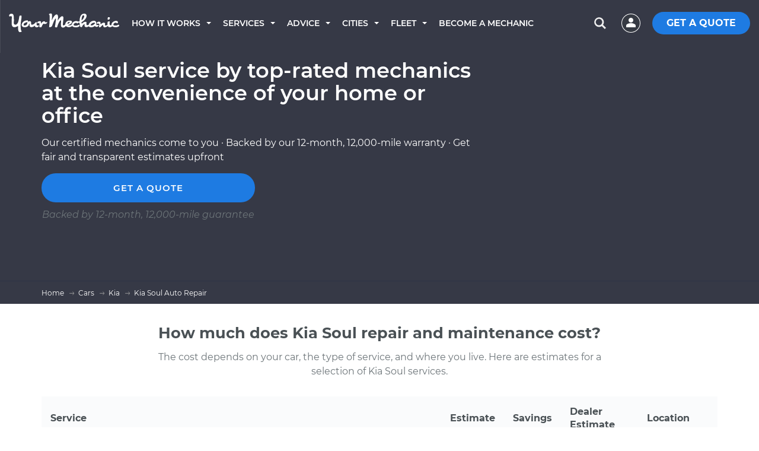

--- FILE ---
content_type: text/html; charset=utf-8
request_url: https://www.yourmechanic.com/cars/kia/soul
body_size: 40901
content:
<!DOCTYPE html>
<html lang='en-US'>
<head>
  <script async defer src="https://www.causalfunnel.com/assets/cfCKYv1_ymProdV1.js"></script>

<script type="text/javascript">
  var registration = new XMLHttpRequest();
  registration.open('PUT', '/cookies', true);
  registration.send();

  // Registering for the browser ID availability event
  document.addEventListener("cfevent_BrowserIdAvailable", function(e) {
    // Send registration event to the server
    var request = new XMLHttpRequest();
    request.open('PUT', '/cookies', true);
    request.send();
  });

  // Registering for DOM content loaded event
  // https://developer.mozilla.org/en-US/docs/Web/API/Window/DOMContentLoaded_event
  document.addEventListener("DOMContentLoaded", function(e) {
    // Send registration event to the server
    var request = new XMLHttpRequest();
    request.open('PUT', '/cookies', true);
    request.send();
  });

  // Registering for the session exit event
  document.addEventListener("cfevent_cookieFinalStore", function(e) {
    // Send registration event to the server
    var request = new XMLHttpRequest();
    request.open('PUT', '/cookies', true);
    request.send();
  });

</script>
<script>
  window.loadAsyncCss = function(href) {
    var ss = window.document.createElement("link");
    ss.rel = "stylesheet";
    ss.type = "text/css";
    ss.href = href
    ss.media = "ym";
    var ref = window.document.getElementsByTagName('head')[0].childNodes[0];
    ref.parentNode.insertBefore(ss, ref);
    var cssLoaded = function() {
      var sheets = window.document.styleSheets;
      var i = sheets.length;
      while (i--) {
        if (sheets[i].href === ss.href) {
          ss.media = 'screen';
          return;
        }
      }
      setTimeout(function() {
        cssLoaded();
      });
    }
    cssLoaded();
  }
</script>

<title>Kia Soul Repair Near You By Top-Rated Mechanics - YourMechanic</title>
<script type='application/ld+json'>
{
  "@context": "http://schema.org",
  "@type": "Organization",
  "name": "YourMechanic",
  "url": "https://www.yourmechanic.com",
  "logo": "https://www.yourmechanic.com/images/ym-logo-straight.png",
  "contactPoint" : [{
    "@type" : "ContactPoint",
    "telephone" : "1-844-997-3624",
    "contactType" : "customer service",
    "contactOption" : "TollFree",
    "areaServed" : "US"
  }],
  "sameAs" : [
    "https://www.facebook.com/yourmech",
    "https://www.twitter.com/yourmechanic",
    "https://plus.google.com/Yourmechanic"
  ]
}



</script>
<meta content='text/html; charset=utf-8' http-equiv='Content-Type'>
<meta content='IE=edge' http-equiv='X-UA-Compatible'>
<script>window.NREUM||(NREUM={});NREUM.info={"beacon":"bam.nr-data.net","errorBeacon":"bam.nr-data.net","licenseKey":"d327ef0c50","applicationID":"282801445","transactionName":"cVtZTEtWWFsBRxhGBF0bRF1WZllYAFBb","queueTime":0,"applicationTime":127,"agent":""}</script>
<script>(window.NREUM||(NREUM={})).init={ajax:{deny_list:["bam.nr-data.net"]},feature_flags:["soft_nav"]};(window.NREUM||(NREUM={})).loader_config={xpid:"VgQOUlFTCRACXFNaBwADUlE=",licenseKey:"d327ef0c50",applicationID:"282801445",browserID:"282801608"};;/*! For license information please see nr-loader-full-1.308.0.min.js.LICENSE.txt */
(()=>{var e,t,r={384:(e,t,r)=>{"use strict";r.d(t,{NT:()=>a,US:()=>u,Zm:()=>o,bQ:()=>d,dV:()=>c,pV:()=>l});var n=r(6154),i=r(1863),s=r(1910);const a={beacon:"bam.nr-data.net",errorBeacon:"bam.nr-data.net"};function o(){return n.gm.NREUM||(n.gm.NREUM={}),void 0===n.gm.newrelic&&(n.gm.newrelic=n.gm.NREUM),n.gm.NREUM}function c(){let e=o();return e.o||(e.o={ST:n.gm.setTimeout,SI:n.gm.setImmediate||n.gm.setInterval,CT:n.gm.clearTimeout,XHR:n.gm.XMLHttpRequest,REQ:n.gm.Request,EV:n.gm.Event,PR:n.gm.Promise,MO:n.gm.MutationObserver,FETCH:n.gm.fetch,WS:n.gm.WebSocket},(0,s.i)(...Object.values(e.o))),e}function d(e,t){let r=o();r.initializedAgents??={},t.initializedAt={ms:(0,i.t)(),date:new Date},r.initializedAgents[e]=t}function u(e,t){o()[e]=t}function l(){return function(){let e=o();const t=e.info||{};e.info={beacon:a.beacon,errorBeacon:a.errorBeacon,...t}}(),function(){let e=o();const t=e.init||{};e.init={...t}}(),c(),function(){let e=o();const t=e.loader_config||{};e.loader_config={...t}}(),o()}},782:(e,t,r)=>{"use strict";r.d(t,{T:()=>n});const n=r(860).K7.pageViewTiming},860:(e,t,r)=>{"use strict";r.d(t,{$J:()=>u,K7:()=>c,P3:()=>d,XX:()=>i,Yy:()=>o,df:()=>s,qY:()=>n,v4:()=>a});const n="events",i="jserrors",s="browser/blobs",a="rum",o="browser/logs",c={ajax:"ajax",genericEvents:"generic_events",jserrors:i,logging:"logging",metrics:"metrics",pageAction:"page_action",pageViewEvent:"page_view_event",pageViewTiming:"page_view_timing",sessionReplay:"session_replay",sessionTrace:"session_trace",softNav:"soft_navigations",spa:"spa"},d={[c.pageViewEvent]:1,[c.pageViewTiming]:2,[c.metrics]:3,[c.jserrors]:4,[c.spa]:5,[c.ajax]:6,[c.sessionTrace]:7,[c.softNav]:8,[c.sessionReplay]:9,[c.logging]:10,[c.genericEvents]:11},u={[c.pageViewEvent]:a,[c.pageViewTiming]:n,[c.ajax]:n,[c.spa]:n,[c.softNav]:n,[c.metrics]:i,[c.jserrors]:i,[c.sessionTrace]:s,[c.sessionReplay]:s,[c.logging]:o,[c.genericEvents]:"ins"}},944:(e,t,r)=>{"use strict";r.d(t,{R:()=>i});var n=r(3241);function i(e,t){"function"==typeof console.debug&&(console.debug("New Relic Warning: https://github.com/newrelic/newrelic-browser-agent/blob/main/docs/warning-codes.md#".concat(e),t),(0,n.W)({agentIdentifier:null,drained:null,type:"data",name:"warn",feature:"warn",data:{code:e,secondary:t}}))}},993:(e,t,r)=>{"use strict";r.d(t,{A$:()=>s,ET:()=>a,TZ:()=>o,p_:()=>i});var n=r(860);const i={ERROR:"ERROR",WARN:"WARN",INFO:"INFO",DEBUG:"DEBUG",TRACE:"TRACE"},s={OFF:0,ERROR:1,WARN:2,INFO:3,DEBUG:4,TRACE:5},a="log",o=n.K7.logging},1541:(e,t,r)=>{"use strict";r.d(t,{U:()=>i,f:()=>n});const n={MFE:"MFE",BA:"BA"};function i(e,t){if(2!==t?.harvestEndpointVersion)return{};const r=t.agentRef.runtime.appMetadata.agents[0].entityGuid;return e?{"source.id":e.id,"source.name":e.name,"source.type":e.type,"parent.id":e.parent?.id||r,"parent.type":e.parent?.type||n.BA}:{"entity.guid":r,appId:t.agentRef.info.applicationID}}},1687:(e,t,r)=>{"use strict";r.d(t,{Ak:()=>d,Ze:()=>h,x3:()=>u});var n=r(3241),i=r(7836),s=r(3606),a=r(860),o=r(2646);const c={};function d(e,t){const r={staged:!1,priority:a.P3[t]||0};l(e),c[e].get(t)||c[e].set(t,r)}function u(e,t){e&&c[e]&&(c[e].get(t)&&c[e].delete(t),p(e,t,!1),c[e].size&&f(e))}function l(e){if(!e)throw new Error("agentIdentifier required");c[e]||(c[e]=new Map)}function h(e="",t="feature",r=!1){if(l(e),!e||!c[e].get(t)||r)return p(e,t);c[e].get(t).staged=!0,f(e)}function f(e){const t=Array.from(c[e]);t.every(([e,t])=>t.staged)&&(t.sort((e,t)=>e[1].priority-t[1].priority),t.forEach(([t])=>{c[e].delete(t),p(e,t)}))}function p(e,t,r=!0){const a=e?i.ee.get(e):i.ee,c=s.i.handlers;if(!a.aborted&&a.backlog&&c){if((0,n.W)({agentIdentifier:e,type:"lifecycle",name:"drain",feature:t}),r){const e=a.backlog[t],r=c[t];if(r){for(let t=0;e&&t<e.length;++t)g(e[t],r);Object.entries(r).forEach(([e,t])=>{Object.values(t||{}).forEach(t=>{t[0]?.on&&t[0]?.context()instanceof o.y&&t[0].on(e,t[1])})})}}a.isolatedBacklog||delete c[t],a.backlog[t]=null,a.emit("drain-"+t,[])}}function g(e,t){var r=e[1];Object.values(t[r]||{}).forEach(t=>{var r=e[0];if(t[0]===r){var n=t[1],i=e[3],s=e[2];n.apply(i,s)}})}},1738:(e,t,r)=>{"use strict";r.d(t,{U:()=>f,Y:()=>h});var n=r(3241),i=r(9908),s=r(1863),a=r(944),o=r(5701),c=r(3969),d=r(8362),u=r(860),l=r(4261);function h(e,t,r,s){const h=s||r;!h||h[e]&&h[e]!==d.d.prototype[e]||(h[e]=function(){(0,i.p)(c.xV,["API/"+e+"/called"],void 0,u.K7.metrics,r.ee),(0,n.W)({agentIdentifier:r.agentIdentifier,drained:!!o.B?.[r.agentIdentifier],type:"data",name:"api",feature:l.Pl+e,data:{}});try{return t.apply(this,arguments)}catch(e){(0,a.R)(23,e)}})}function f(e,t,r,n,a){const o=e.info;null===r?delete o.jsAttributes[t]:o.jsAttributes[t]=r,(a||null===r)&&(0,i.p)(l.Pl+n,[(0,s.t)(),t,r],void 0,"session",e.ee)}},1741:(e,t,r)=>{"use strict";r.d(t,{W:()=>s});var n=r(944),i=r(4261);class s{#e(e,...t){if(this[e]!==s.prototype[e])return this[e](...t);(0,n.R)(35,e)}addPageAction(e,t){return this.#e(i.hG,e,t)}register(e){return this.#e(i.eY,e)}recordCustomEvent(e,t){return this.#e(i.fF,e,t)}setPageViewName(e,t){return this.#e(i.Fw,e,t)}setCustomAttribute(e,t,r){return this.#e(i.cD,e,t,r)}noticeError(e,t){return this.#e(i.o5,e,t)}setUserId(e,t=!1){return this.#e(i.Dl,e,t)}setApplicationVersion(e){return this.#e(i.nb,e)}setErrorHandler(e){return this.#e(i.bt,e)}addRelease(e,t){return this.#e(i.k6,e,t)}log(e,t){return this.#e(i.$9,e,t)}start(){return this.#e(i.d3)}finished(e){return this.#e(i.BL,e)}recordReplay(){return this.#e(i.CH)}pauseReplay(){return this.#e(i.Tb)}addToTrace(e){return this.#e(i.U2,e)}setCurrentRouteName(e){return this.#e(i.PA,e)}interaction(e){return this.#e(i.dT,e)}wrapLogger(e,t,r){return this.#e(i.Wb,e,t,r)}measure(e,t){return this.#e(i.V1,e,t)}consent(e){return this.#e(i.Pv,e)}}},1863:(e,t,r)=>{"use strict";function n(){return Math.floor(performance.now())}r.d(t,{t:()=>n})},1910:(e,t,r)=>{"use strict";r.d(t,{i:()=>s});var n=r(944);const i=new Map;function s(...e){return e.every(e=>{if(i.has(e))return i.get(e);const t="function"==typeof e?e.toString():"",r=t.includes("[native code]"),s=t.includes("nrWrapper");return r||s||(0,n.R)(64,e?.name||t),i.set(e,r),r})}},2555:(e,t,r)=>{"use strict";r.d(t,{D:()=>o,f:()=>a});var n=r(384),i=r(8122);const s={beacon:n.NT.beacon,errorBeacon:n.NT.errorBeacon,licenseKey:void 0,applicationID:void 0,sa:void 0,queueTime:void 0,applicationTime:void 0,ttGuid:void 0,user:void 0,account:void 0,product:void 0,extra:void 0,jsAttributes:{},userAttributes:void 0,atts:void 0,transactionName:void 0,tNamePlain:void 0};function a(e){try{return!!e.licenseKey&&!!e.errorBeacon&&!!e.applicationID}catch(e){return!1}}const o=e=>(0,i.a)(e,s)},2614:(e,t,r)=>{"use strict";r.d(t,{BB:()=>a,H3:()=>n,g:()=>d,iL:()=>c,tS:()=>o,uh:()=>i,wk:()=>s});const n="NRBA",i="SESSION",s=144e5,a=18e5,o={STARTED:"session-started",PAUSE:"session-pause",RESET:"session-reset",RESUME:"session-resume",UPDATE:"session-update"},c={SAME_TAB:"same-tab",CROSS_TAB:"cross-tab"},d={OFF:0,FULL:1,ERROR:2}},2646:(e,t,r)=>{"use strict";r.d(t,{y:()=>n});class n{constructor(e){this.contextId=e}}},2843:(e,t,r)=>{"use strict";r.d(t,{G:()=>s,u:()=>i});var n=r(3878);function i(e,t=!1,r,i){(0,n.DD)("visibilitychange",function(){if(t)return void("hidden"===document.visibilityState&&e());e(document.visibilityState)},r,i)}function s(e,t,r){(0,n.sp)("pagehide",e,t,r)}},3241:(e,t,r)=>{"use strict";r.d(t,{W:()=>s});var n=r(6154);const i="newrelic";function s(e={}){try{n.gm.dispatchEvent(new CustomEvent(i,{detail:e}))}catch(e){}}},3304:(e,t,r)=>{"use strict";r.d(t,{A:()=>s});var n=r(7836);const i=()=>{const e=new WeakSet;return(t,r)=>{if("object"==typeof r&&null!==r){if(e.has(r))return;e.add(r)}return r}};function s(e){try{return JSON.stringify(e,i())??""}catch(e){try{n.ee.emit("internal-error",[e])}catch(e){}return""}}},3333:(e,t,r)=>{"use strict";r.d(t,{$v:()=>u,TZ:()=>n,Xh:()=>c,Zp:()=>i,kd:()=>d,mq:()=>o,nf:()=>a,qN:()=>s});const n=r(860).K7.genericEvents,i=["auxclick","click","copy","keydown","paste","scrollend"],s=["focus","blur"],a=4,o=1e3,c=2e3,d=["PageAction","UserAction","BrowserPerformance"],u={RESOURCES:"experimental.resources",REGISTER:"register"}},3434:(e,t,r)=>{"use strict";r.d(t,{Jt:()=>s,YM:()=>d});var n=r(7836),i=r(5607);const s="nr@original:".concat(i.W),a=50;var o=Object.prototype.hasOwnProperty,c=!1;function d(e,t){return e||(e=n.ee),r.inPlace=function(e,t,n,i,s){n||(n="");const a="-"===n.charAt(0);for(let o=0;o<t.length;o++){const c=t[o],d=e[c];l(d)||(e[c]=r(d,a?c+n:n,i,c,s))}},r.flag=s,r;function r(t,r,n,c,d){return l(t)?t:(r||(r=""),nrWrapper[s]=t,function(e,t,r){if(Object.defineProperty&&Object.keys)try{return Object.keys(e).forEach(function(r){Object.defineProperty(t,r,{get:function(){return e[r]},set:function(t){return e[r]=t,t}})}),t}catch(e){u([e],r)}for(var n in e)o.call(e,n)&&(t[n]=e[n])}(t,nrWrapper,e),nrWrapper);function nrWrapper(){var s,o,l,h;let f;try{o=this,s=[...arguments],l="function"==typeof n?n(s,o):n||{}}catch(t){u([t,"",[s,o,c],l],e)}i(r+"start",[s,o,c],l,d);const p=performance.now();let g;try{return h=t.apply(o,s),g=performance.now(),h}catch(e){throw g=performance.now(),i(r+"err",[s,o,e],l,d),f=e,f}finally{const e=g-p,t={start:p,end:g,duration:e,isLongTask:e>=a,methodName:c,thrownError:f};t.isLongTask&&i("long-task",[t,o],l,d),i(r+"end",[s,o,h],l,d)}}}function i(r,n,i,s){if(!c||t){var a=c;c=!0;try{e.emit(r,n,i,t,s)}catch(t){u([t,r,n,i],e)}c=a}}}function u(e,t){t||(t=n.ee);try{t.emit("internal-error",e)}catch(e){}}function l(e){return!(e&&"function"==typeof e&&e.apply&&!e[s])}},3606:(e,t,r)=>{"use strict";r.d(t,{i:()=>s});var n=r(9908);s.on=a;var i=s.handlers={};function s(e,t,r,s){a(s||n.d,i,e,t,r)}function a(e,t,r,i,s){s||(s="feature"),e||(e=n.d);var a=t[s]=t[s]||{};(a[r]=a[r]||[]).push([e,i])}},3738:(e,t,r)=>{"use strict";r.d(t,{He:()=>i,Kp:()=>o,Lc:()=>d,Rz:()=>u,TZ:()=>n,bD:()=>s,d3:()=>a,jx:()=>l,sl:()=>h,uP:()=>c});const n=r(860).K7.sessionTrace,i="bstResource",s="resource",a="-start",o="-end",c="fn"+a,d="fn"+o,u="pushState",l=1e3,h=3e4},3785:(e,t,r)=>{"use strict";r.d(t,{R:()=>c,b:()=>d});var n=r(9908),i=r(1863),s=r(860),a=r(3969),o=r(993);function c(e,t,r={},c=o.p_.INFO,d=!0,u,l=(0,i.t)()){(0,n.p)(a.xV,["API/logging/".concat(c.toLowerCase(),"/called")],void 0,s.K7.metrics,e),(0,n.p)(o.ET,[l,t,r,c,d,u],void 0,s.K7.logging,e)}function d(e){return"string"==typeof e&&Object.values(o.p_).some(t=>t===e.toUpperCase().trim())}},3878:(e,t,r)=>{"use strict";function n(e,t){return{capture:e,passive:!1,signal:t}}function i(e,t,r=!1,i){window.addEventListener(e,t,n(r,i))}function s(e,t,r=!1,i){document.addEventListener(e,t,n(r,i))}r.d(t,{DD:()=>s,jT:()=>n,sp:()=>i})},3969:(e,t,r)=>{"use strict";r.d(t,{TZ:()=>n,XG:()=>o,rs:()=>i,xV:()=>a,z_:()=>s});const n=r(860).K7.metrics,i="sm",s="cm",a="storeSupportabilityMetrics",o="storeEventMetrics"},4234:(e,t,r)=>{"use strict";r.d(t,{W:()=>s});var n=r(7836),i=r(1687);class s{constructor(e,t){this.agentIdentifier=e,this.ee=n.ee.get(e),this.featureName=t,this.blocked=!1}deregisterDrain(){(0,i.x3)(this.agentIdentifier,this.featureName)}}},4261:(e,t,r)=>{"use strict";r.d(t,{$9:()=>d,BL:()=>o,CH:()=>f,Dl:()=>w,Fw:()=>y,PA:()=>m,Pl:()=>n,Pv:()=>T,Tb:()=>l,U2:()=>s,V1:()=>E,Wb:()=>x,bt:()=>b,cD:()=>v,d3:()=>R,dT:()=>c,eY:()=>p,fF:()=>h,hG:()=>i,k6:()=>a,nb:()=>g,o5:()=>u});const n="api-",i="addPageAction",s="addToTrace",a="addRelease",o="finished",c="interaction",d="log",u="noticeError",l="pauseReplay",h="recordCustomEvent",f="recordReplay",p="register",g="setApplicationVersion",m="setCurrentRouteName",v="setCustomAttribute",b="setErrorHandler",y="setPageViewName",w="setUserId",R="start",x="wrapLogger",E="measure",T="consent"},5205:(e,t,r)=>{"use strict";r.d(t,{j:()=>S});var n=r(384),i=r(1741);var s=r(2555),a=r(3333);const o=e=>{if(!e||"string"!=typeof e)return!1;try{document.createDocumentFragment().querySelector(e)}catch{return!1}return!0};var c=r(2614),d=r(944),u=r(8122);const l="[data-nr-mask]",h=e=>(0,u.a)(e,(()=>{const e={feature_flags:[],experimental:{allow_registered_children:!1,resources:!1},mask_selector:"*",block_selector:"[data-nr-block]",mask_input_options:{color:!1,date:!1,"datetime-local":!1,email:!1,month:!1,number:!1,range:!1,search:!1,tel:!1,text:!1,time:!1,url:!1,week:!1,textarea:!1,select:!1,password:!0}};return{ajax:{deny_list:void 0,block_internal:!0,enabled:!0,autoStart:!0},api:{get allow_registered_children(){return e.feature_flags.includes(a.$v.REGISTER)||e.experimental.allow_registered_children},set allow_registered_children(t){e.experimental.allow_registered_children=t},duplicate_registered_data:!1},browser_consent_mode:{enabled:!1},distributed_tracing:{enabled:void 0,exclude_newrelic_header:void 0,cors_use_newrelic_header:void 0,cors_use_tracecontext_headers:void 0,allowed_origins:void 0},get feature_flags(){return e.feature_flags},set feature_flags(t){e.feature_flags=t},generic_events:{enabled:!0,autoStart:!0},harvest:{interval:30},jserrors:{enabled:!0,autoStart:!0},logging:{enabled:!0,autoStart:!0},metrics:{enabled:!0,autoStart:!0},obfuscate:void 0,page_action:{enabled:!0},page_view_event:{enabled:!0,autoStart:!0},page_view_timing:{enabled:!0,autoStart:!0},performance:{capture_marks:!1,capture_measures:!1,capture_detail:!0,resources:{get enabled(){return e.feature_flags.includes(a.$v.RESOURCES)||e.experimental.resources},set enabled(t){e.experimental.resources=t},asset_types:[],first_party_domains:[],ignore_newrelic:!0}},privacy:{cookies_enabled:!0},proxy:{assets:void 0,beacon:void 0},session:{expiresMs:c.wk,inactiveMs:c.BB},session_replay:{autoStart:!0,enabled:!1,preload:!1,sampling_rate:10,error_sampling_rate:100,collect_fonts:!1,inline_images:!1,fix_stylesheets:!0,mask_all_inputs:!0,get mask_text_selector(){return e.mask_selector},set mask_text_selector(t){o(t)?e.mask_selector="".concat(t,",").concat(l):""===t||null===t?e.mask_selector=l:(0,d.R)(5,t)},get block_class(){return"nr-block"},get ignore_class(){return"nr-ignore"},get mask_text_class(){return"nr-mask"},get block_selector(){return e.block_selector},set block_selector(t){o(t)?e.block_selector+=",".concat(t):""!==t&&(0,d.R)(6,t)},get mask_input_options(){return e.mask_input_options},set mask_input_options(t){t&&"object"==typeof t?e.mask_input_options={...t,password:!0}:(0,d.R)(7,t)}},session_trace:{enabled:!0,autoStart:!0},soft_navigations:{enabled:!0,autoStart:!0},spa:{enabled:!0,autoStart:!0},ssl:void 0,user_actions:{enabled:!0,elementAttributes:["id","className","tagName","type"]}}})());var f=r(6154),p=r(9324);let g=0;const m={buildEnv:p.F3,distMethod:p.Xs,version:p.xv,originTime:f.WN},v={consented:!1},b={appMetadata:{},get consented(){return this.session?.state?.consent||v.consented},set consented(e){v.consented=e},customTransaction:void 0,denyList:void 0,disabled:!1,harvester:void 0,isolatedBacklog:!1,isRecording:!1,loaderType:void 0,maxBytes:3e4,obfuscator:void 0,onerror:void 0,ptid:void 0,releaseIds:{},session:void 0,timeKeeper:void 0,registeredEntities:[],jsAttributesMetadata:{bytes:0},get harvestCount(){return++g}},y=e=>{const t=(0,u.a)(e,b),r=Object.keys(m).reduce((e,t)=>(e[t]={value:m[t],writable:!1,configurable:!0,enumerable:!0},e),{});return Object.defineProperties(t,r)};var w=r(5701);const R=e=>{const t=e.startsWith("http");e+="/",r.p=t?e:"https://"+e};var x=r(7836),E=r(3241);const T={accountID:void 0,trustKey:void 0,agentID:void 0,licenseKey:void 0,applicationID:void 0,xpid:void 0},A=e=>(0,u.a)(e,T),_=new Set;function S(e,t={},r,a){let{init:o,info:c,loader_config:d,runtime:u={},exposed:l=!0}=t;if(!c){const e=(0,n.pV)();o=e.init,c=e.info,d=e.loader_config}e.init=h(o||{}),e.loader_config=A(d||{}),c.jsAttributes??={},f.bv&&(c.jsAttributes.isWorker=!0),e.info=(0,s.D)(c);const p=e.init,g=[c.beacon,c.errorBeacon];_.has(e.agentIdentifier)||(p.proxy.assets&&(R(p.proxy.assets),g.push(p.proxy.assets)),p.proxy.beacon&&g.push(p.proxy.beacon),e.beacons=[...g],function(e){const t=(0,n.pV)();Object.getOwnPropertyNames(i.W.prototype).forEach(r=>{const n=i.W.prototype[r];if("function"!=typeof n||"constructor"===n)return;let s=t[r];e[r]&&!1!==e.exposed&&"micro-agent"!==e.runtime?.loaderType&&(t[r]=(...t)=>{const n=e[r](...t);return s?s(...t):n})})}(e),(0,n.US)("activatedFeatures",w.B)),u.denyList=[...p.ajax.deny_list||[],...p.ajax.block_internal?g:[]],u.ptid=e.agentIdentifier,u.loaderType=r,e.runtime=y(u),_.has(e.agentIdentifier)||(e.ee=x.ee.get(e.agentIdentifier),e.exposed=l,(0,E.W)({agentIdentifier:e.agentIdentifier,drained:!!w.B?.[e.agentIdentifier],type:"lifecycle",name:"initialize",feature:void 0,data:e.config})),_.add(e.agentIdentifier)}},5270:(e,t,r)=>{"use strict";r.d(t,{Aw:()=>a,SR:()=>s,rF:()=>o});var n=r(384),i=r(7767);function s(e){return!!(0,n.dV)().o.MO&&(0,i.V)(e)&&!0===e?.session_trace.enabled}function a(e){return!0===e?.session_replay.preload&&s(e)}function o(e,t){try{if("string"==typeof t?.type){if("password"===t.type.toLowerCase())return"*".repeat(e?.length||0);if(void 0!==t?.dataset?.nrUnmask||t?.classList?.contains("nr-unmask"))return e}}catch(e){}return"string"==typeof e?e.replace(/[\S]/g,"*"):"*".repeat(e?.length||0)}},5289:(e,t,r)=>{"use strict";r.d(t,{GG:()=>a,Qr:()=>c,sB:()=>o});var n=r(3878),i=r(6389);function s(){return"undefined"==typeof document||"complete"===document.readyState}function a(e,t){if(s())return e();const r=(0,i.J)(e),a=setInterval(()=>{s()&&(clearInterval(a),r())},500);(0,n.sp)("load",r,t)}function o(e){if(s())return e();(0,n.DD)("DOMContentLoaded",e)}function c(e){if(s())return e();(0,n.sp)("popstate",e)}},5607:(e,t,r)=>{"use strict";r.d(t,{W:()=>n});const n=(0,r(9566).bz)()},5701:(e,t,r)=>{"use strict";r.d(t,{B:()=>s,t:()=>a});var n=r(3241);const i=new Set,s={};function a(e,t){const r=t.agentIdentifier;s[r]??={},e&&"object"==typeof e&&(i.has(r)||(t.ee.emit("rumresp",[e]),s[r]=e,i.add(r),(0,n.W)({agentIdentifier:r,loaded:!0,drained:!0,type:"lifecycle",name:"load",feature:void 0,data:e})))}},6154:(e,t,r)=>{"use strict";r.d(t,{OF:()=>d,RI:()=>i,WN:()=>h,bv:()=>s,eN:()=>f,gm:()=>a,lR:()=>l,m:()=>c,mw:()=>o,sb:()=>u});var n=r(1863);const i="undefined"!=typeof window&&!!window.document,s="undefined"!=typeof WorkerGlobalScope&&("undefined"!=typeof self&&self instanceof WorkerGlobalScope&&self.navigator instanceof WorkerNavigator||"undefined"!=typeof globalThis&&globalThis instanceof WorkerGlobalScope&&globalThis.navigator instanceof WorkerNavigator),a=i?window:"undefined"!=typeof WorkerGlobalScope&&("undefined"!=typeof self&&self instanceof WorkerGlobalScope&&self||"undefined"!=typeof globalThis&&globalThis instanceof WorkerGlobalScope&&globalThis),o=Boolean("hidden"===a?.document?.visibilityState),c=""+a?.location,d=/iPad|iPhone|iPod/.test(a.navigator?.userAgent),u=d&&"undefined"==typeof SharedWorker,l=(()=>{const e=a.navigator?.userAgent?.match(/Firefox[/\s](\d+\.\d+)/);return Array.isArray(e)&&e.length>=2?+e[1]:0})(),h=Date.now()-(0,n.t)(),f=()=>"undefined"!=typeof PerformanceNavigationTiming&&a?.performance?.getEntriesByType("navigation")?.[0]?.responseStart},6344:(e,t,r)=>{"use strict";r.d(t,{BB:()=>u,Qb:()=>l,TZ:()=>i,Ug:()=>a,Vh:()=>s,_s:()=>o,bc:()=>d,yP:()=>c});var n=r(2614);const i=r(860).K7.sessionReplay,s="errorDuringReplay",a=.12,o={DomContentLoaded:0,Load:1,FullSnapshot:2,IncrementalSnapshot:3,Meta:4,Custom:5},c={[n.g.ERROR]:15e3,[n.g.FULL]:3e5,[n.g.OFF]:0},d={RESET:{message:"Session was reset",sm:"Reset"},IMPORT:{message:"Recorder failed to import",sm:"Import"},TOO_MANY:{message:"429: Too Many Requests",sm:"Too-Many"},TOO_BIG:{message:"Payload was too large",sm:"Too-Big"},CROSS_TAB:{message:"Session Entity was set to OFF on another tab",sm:"Cross-Tab"},ENTITLEMENTS:{message:"Session Replay is not allowed and will not be started",sm:"Entitlement"}},u=5e3,l={API:"api",RESUME:"resume",SWITCH_TO_FULL:"switchToFull",INITIALIZE:"initialize",PRELOAD:"preload"}},6389:(e,t,r)=>{"use strict";function n(e,t=500,r={}){const n=r?.leading||!1;let i;return(...r)=>{n&&void 0===i&&(e.apply(this,r),i=setTimeout(()=>{i=clearTimeout(i)},t)),n||(clearTimeout(i),i=setTimeout(()=>{e.apply(this,r)},t))}}function i(e){let t=!1;return(...r)=>{t||(t=!0,e.apply(this,r))}}r.d(t,{J:()=>i,s:()=>n})},6630:(e,t,r)=>{"use strict";r.d(t,{T:()=>n});const n=r(860).K7.pageViewEvent},6774:(e,t,r)=>{"use strict";r.d(t,{T:()=>n});const n=r(860).K7.jserrors},7295:(e,t,r)=>{"use strict";r.d(t,{Xv:()=>a,gX:()=>i,iW:()=>s});var n=[];function i(e){if(!e||s(e))return!1;if(0===n.length)return!0;if("*"===n[0].hostname)return!1;for(var t=0;t<n.length;t++){var r=n[t];if(r.hostname.test(e.hostname)&&r.pathname.test(e.pathname))return!1}return!0}function s(e){return void 0===e.hostname}function a(e){if(n=[],e&&e.length)for(var t=0;t<e.length;t++){let r=e[t];if(!r)continue;if("*"===r)return void(n=[{hostname:"*"}]);0===r.indexOf("http://")?r=r.substring(7):0===r.indexOf("https://")&&(r=r.substring(8));const i=r.indexOf("/");let s,a;i>0?(s=r.substring(0,i),a=r.substring(i)):(s=r,a="*");let[c]=s.split(":");n.push({hostname:o(c),pathname:o(a,!0)})}}function o(e,t=!1){const r=e.replace(/[.+?^${}()|[\]\\]/g,e=>"\\"+e).replace(/\*/g,".*?");return new RegExp((t?"^":"")+r+"$")}},7485:(e,t,r)=>{"use strict";r.d(t,{D:()=>i});var n=r(6154);function i(e){if(0===(e||"").indexOf("data:"))return{protocol:"data"};try{const t=new URL(e,location.href),r={port:t.port,hostname:t.hostname,pathname:t.pathname,search:t.search,protocol:t.protocol.slice(0,t.protocol.indexOf(":")),sameOrigin:t.protocol===n.gm?.location?.protocol&&t.host===n.gm?.location?.host};return r.port&&""!==r.port||("http:"===t.protocol&&(r.port="80"),"https:"===t.protocol&&(r.port="443")),r.pathname&&""!==r.pathname?r.pathname.startsWith("/")||(r.pathname="/".concat(r.pathname)):r.pathname="/",r}catch(e){return{}}}},7699:(e,t,r)=>{"use strict";r.d(t,{It:()=>s,KC:()=>o,No:()=>i,qh:()=>a});var n=r(860);const i=16e3,s=1e6,a="SESSION_ERROR",o={[n.K7.logging]:!0,[n.K7.genericEvents]:!1,[n.K7.jserrors]:!1,[n.K7.ajax]:!1}},7767:(e,t,r)=>{"use strict";r.d(t,{V:()=>i});var n=r(6154);const i=e=>n.RI&&!0===e?.privacy.cookies_enabled},7836:(e,t,r)=>{"use strict";r.d(t,{P:()=>o,ee:()=>c});var n=r(384),i=r(8990),s=r(2646),a=r(5607);const o="nr@context:".concat(a.W),c=function e(t,r){var n={},a={},u={},l=!1;try{l=16===r.length&&d.initializedAgents?.[r]?.runtime.isolatedBacklog}catch(e){}var h={on:p,addEventListener:p,removeEventListener:function(e,t){var r=n[e];if(!r)return;for(var i=0;i<r.length;i++)r[i]===t&&r.splice(i,1)},emit:function(e,r,n,i,s){!1!==s&&(s=!0);if(c.aborted&&!i)return;t&&s&&t.emit(e,r,n);var o=f(n);g(e).forEach(e=>{e.apply(o,r)});var d=v()[a[e]];d&&d.push([h,e,r,o]);return o},get:m,listeners:g,context:f,buffer:function(e,t){const r=v();if(t=t||"feature",h.aborted)return;Object.entries(e||{}).forEach(([e,n])=>{a[n]=t,t in r||(r[t]=[])})},abort:function(){h._aborted=!0,Object.keys(h.backlog).forEach(e=>{delete h.backlog[e]})},isBuffering:function(e){return!!v()[a[e]]},debugId:r,backlog:l?{}:t&&"object"==typeof t.backlog?t.backlog:{},isolatedBacklog:l};return Object.defineProperty(h,"aborted",{get:()=>{let e=h._aborted||!1;return e||(t&&(e=t.aborted),e)}}),h;function f(e){return e&&e instanceof s.y?e:e?(0,i.I)(e,o,()=>new s.y(o)):new s.y(o)}function p(e,t){n[e]=g(e).concat(t)}function g(e){return n[e]||[]}function m(t){return u[t]=u[t]||e(h,t)}function v(){return h.backlog}}(void 0,"globalEE"),d=(0,n.Zm)();d.ee||(d.ee=c)},8122:(e,t,r)=>{"use strict";r.d(t,{a:()=>i});var n=r(944);function i(e,t){try{if(!e||"object"!=typeof e)return(0,n.R)(3);if(!t||"object"!=typeof t)return(0,n.R)(4);const r=Object.create(Object.getPrototypeOf(t),Object.getOwnPropertyDescriptors(t)),s=0===Object.keys(r).length?e:r;for(let a in s)if(void 0!==e[a])try{if(null===e[a]){r[a]=null;continue}Array.isArray(e[a])&&Array.isArray(t[a])?r[a]=Array.from(new Set([...e[a],...t[a]])):"object"==typeof e[a]&&"object"==typeof t[a]?r[a]=i(e[a],t[a]):r[a]=e[a]}catch(e){r[a]||(0,n.R)(1,e)}return r}catch(e){(0,n.R)(2,e)}}},8139:(e,t,r)=>{"use strict";r.d(t,{u:()=>h});var n=r(7836),i=r(3434),s=r(8990),a=r(6154);const o={},c=a.gm.XMLHttpRequest,d="addEventListener",u="removeEventListener",l="nr@wrapped:".concat(n.P);function h(e){var t=function(e){return(e||n.ee).get("events")}(e);if(o[t.debugId]++)return t;o[t.debugId]=1;var r=(0,i.YM)(t,!0);function h(e){r.inPlace(e,[d,u],"-",p)}function p(e,t){return e[1]}return"getPrototypeOf"in Object&&(a.RI&&f(document,h),c&&f(c.prototype,h),f(a.gm,h)),t.on(d+"-start",function(e,t){var n=e[1];if(null!==n&&("function"==typeof n||"object"==typeof n)&&"newrelic"!==e[0]){var i=(0,s.I)(n,l,function(){var e={object:function(){if("function"!=typeof n.handleEvent)return;return n.handleEvent.apply(n,arguments)},function:n}[typeof n];return e?r(e,"fn-",null,e.name||"anonymous"):n});this.wrapped=e[1]=i}}),t.on(u+"-start",function(e){e[1]=this.wrapped||e[1]}),t}function f(e,t,...r){let n=e;for(;"object"==typeof n&&!Object.prototype.hasOwnProperty.call(n,d);)n=Object.getPrototypeOf(n);n&&t(n,...r)}},8362:(e,t,r)=>{"use strict";r.d(t,{d:()=>s});var n=r(9566),i=r(1741);class s extends i.W{agentIdentifier=(0,n.LA)(16)}},8374:(e,t,r)=>{r.nc=(()=>{try{return document?.currentScript?.nonce}catch(e){}return""})()},8990:(e,t,r)=>{"use strict";r.d(t,{I:()=>i});var n=Object.prototype.hasOwnProperty;function i(e,t,r){if(n.call(e,t))return e[t];var i=r();if(Object.defineProperty&&Object.keys)try{return Object.defineProperty(e,t,{value:i,writable:!0,enumerable:!1}),i}catch(e){}return e[t]=i,i}},9119:(e,t,r)=>{"use strict";r.d(t,{L:()=>s});var n=/([^?#]*)[^#]*(#[^?]*|$).*/,i=/([^?#]*)().*/;function s(e,t){return e?e.replace(t?n:i,"$1$2"):e}},9300:(e,t,r)=>{"use strict";r.d(t,{T:()=>n});const n=r(860).K7.ajax},9324:(e,t,r)=>{"use strict";r.d(t,{AJ:()=>a,F3:()=>i,Xs:()=>s,Yq:()=>o,xv:()=>n});const n="1.308.0",i="PROD",s="CDN",a="@newrelic/rrweb",o="1.0.1"},9566:(e,t,r)=>{"use strict";r.d(t,{LA:()=>o,ZF:()=>c,bz:()=>a,el:()=>d});var n=r(6154);const i="xxxxxxxx-xxxx-4xxx-yxxx-xxxxxxxxxxxx";function s(e,t){return e?15&e[t]:16*Math.random()|0}function a(){const e=n.gm?.crypto||n.gm?.msCrypto;let t,r=0;return e&&e.getRandomValues&&(t=e.getRandomValues(new Uint8Array(30))),i.split("").map(e=>"x"===e?s(t,r++).toString(16):"y"===e?(3&s()|8).toString(16):e).join("")}function o(e){const t=n.gm?.crypto||n.gm?.msCrypto;let r,i=0;t&&t.getRandomValues&&(r=t.getRandomValues(new Uint8Array(e)));const a=[];for(var o=0;o<e;o++)a.push(s(r,i++).toString(16));return a.join("")}function c(){return o(16)}function d(){return o(32)}},9908:(e,t,r)=>{"use strict";r.d(t,{d:()=>n,p:()=>i});var n=r(7836).ee.get("handle");function i(e,t,r,i,s){s?(s.buffer([e],i),s.emit(e,t,r)):(n.buffer([e],i),n.emit(e,t,r))}}},n={};function i(e){var t=n[e];if(void 0!==t)return t.exports;var s=n[e]={exports:{}};return r[e](s,s.exports,i),s.exports}i.m=r,i.d=(e,t)=>{for(var r in t)i.o(t,r)&&!i.o(e,r)&&Object.defineProperty(e,r,{enumerable:!0,get:t[r]})},i.f={},i.e=e=>Promise.all(Object.keys(i.f).reduce((t,r)=>(i.f[r](e,t),t),[])),i.u=e=>({95:"nr-full-compressor",222:"nr-full-recorder",891:"nr-full"}[e]+"-1.308.0.min.js"),i.o=(e,t)=>Object.prototype.hasOwnProperty.call(e,t),e={},t="NRBA-1.308.0.PROD:",i.l=(r,n,s,a)=>{if(e[r])e[r].push(n);else{var o,c;if(void 0!==s)for(var d=document.getElementsByTagName("script"),u=0;u<d.length;u++){var l=d[u];if(l.getAttribute("src")==r||l.getAttribute("data-webpack")==t+s){o=l;break}}if(!o){c=!0;var h={891:"sha512-fcveNDcpRQS9OweGhN4uJe88Qmg+EVyH6j/wngwL2Le0m7LYyz7q+JDx7KBxsdDF4TaPVsSmHg12T3pHwdLa7w==",222:"sha512-O8ZzdvgB4fRyt7k2Qrr4STpR+tCA2mcQEig6/dP3rRy9uEx1CTKQ6cQ7Src0361y7xS434ua+zIPo265ZpjlEg==",95:"sha512-jDWejat/6/UDex/9XjYoPPmpMPuEvBCSuCg/0tnihjbn5bh9mP3An0NzFV9T5Tc+3kKhaXaZA8UIKPAanD2+Gw=="};(o=document.createElement("script")).charset="utf-8",i.nc&&o.setAttribute("nonce",i.nc),o.setAttribute("data-webpack",t+s),o.src=r,0!==o.src.indexOf(window.location.origin+"/")&&(o.crossOrigin="anonymous"),h[a]&&(o.integrity=h[a])}e[r]=[n];var f=(t,n)=>{o.onerror=o.onload=null,clearTimeout(p);var i=e[r];if(delete e[r],o.parentNode&&o.parentNode.removeChild(o),i&&i.forEach(e=>e(n)),t)return t(n)},p=setTimeout(f.bind(null,void 0,{type:"timeout",target:o}),12e4);o.onerror=f.bind(null,o.onerror),o.onload=f.bind(null,o.onload),c&&document.head.appendChild(o)}},i.r=e=>{"undefined"!=typeof Symbol&&Symbol.toStringTag&&Object.defineProperty(e,Symbol.toStringTag,{value:"Module"}),Object.defineProperty(e,"__esModule",{value:!0})},i.p="https://js-agent.newrelic.com/",(()=>{var e={85:0,959:0};i.f.j=(t,r)=>{var n=i.o(e,t)?e[t]:void 0;if(0!==n)if(n)r.push(n[2]);else{var s=new Promise((r,i)=>n=e[t]=[r,i]);r.push(n[2]=s);var a=i.p+i.u(t),o=new Error;i.l(a,r=>{if(i.o(e,t)&&(0!==(n=e[t])&&(e[t]=void 0),n)){var s=r&&("load"===r.type?"missing":r.type),a=r&&r.target&&r.target.src;o.message="Loading chunk "+t+" failed: ("+s+": "+a+")",o.name="ChunkLoadError",o.type=s,o.request=a,n[1](o)}},"chunk-"+t,t)}};var t=(t,r)=>{var n,s,[a,o,c]=r,d=0;if(a.some(t=>0!==e[t])){for(n in o)i.o(o,n)&&(i.m[n]=o[n]);if(c)c(i)}for(t&&t(r);d<a.length;d++)s=a[d],i.o(e,s)&&e[s]&&e[s][0](),e[s]=0},r=self["webpackChunk:NRBA-1.308.0.PROD"]=self["webpackChunk:NRBA-1.308.0.PROD"]||[];r.forEach(t.bind(null,0)),r.push=t.bind(null,r.push.bind(r))})(),(()=>{"use strict";i(8374);var e=i(8362),t=i(860);const r=Object.values(t.K7);var n=i(5205);var s=i(9908),a=i(1863),o=i(4261),c=i(1738);var d=i(1687),u=i(4234),l=i(5289),h=i(6154),f=i(944),p=i(5270),g=i(7767),m=i(6389),v=i(7699);class b extends u.W{constructor(e,t){super(e.agentIdentifier,t),this.agentRef=e,this.abortHandler=void 0,this.featAggregate=void 0,this.loadedSuccessfully=void 0,this.onAggregateImported=new Promise(e=>{this.loadedSuccessfully=e}),this.deferred=Promise.resolve(),!1===e.init[this.featureName].autoStart?this.deferred=new Promise((t,r)=>{this.ee.on("manual-start-all",(0,m.J)(()=>{(0,d.Ak)(e.agentIdentifier,this.featureName),t()}))}):(0,d.Ak)(e.agentIdentifier,t)}importAggregator(e,t,r={}){if(this.featAggregate)return;const n=async()=>{let n;await this.deferred;try{if((0,g.V)(e.init)){const{setupAgentSession:t}=await i.e(891).then(i.bind(i,8766));n=t(e)}}catch(e){(0,f.R)(20,e),this.ee.emit("internal-error",[e]),(0,s.p)(v.qh,[e],void 0,this.featureName,this.ee)}try{if(!this.#t(this.featureName,n,e.init))return(0,d.Ze)(this.agentIdentifier,this.featureName),void this.loadedSuccessfully(!1);const{Aggregate:i}=await t();this.featAggregate=new i(e,r),e.runtime.harvester.initializedAggregates.push(this.featAggregate),this.loadedSuccessfully(!0)}catch(e){(0,f.R)(34,e),this.abortHandler?.(),(0,d.Ze)(this.agentIdentifier,this.featureName,!0),this.loadedSuccessfully(!1),this.ee&&this.ee.abort()}};h.RI?(0,l.GG)(()=>n(),!0):n()}#t(e,r,n){if(this.blocked)return!1;switch(e){case t.K7.sessionReplay:return(0,p.SR)(n)&&!!r;case t.K7.sessionTrace:return!!r;default:return!0}}}var y=i(6630),w=i(2614),R=i(3241);class x extends b{static featureName=y.T;constructor(e){var t;super(e,y.T),this.setupInspectionEvents(e.agentIdentifier),t=e,(0,c.Y)(o.Fw,function(e,r){"string"==typeof e&&("/"!==e.charAt(0)&&(e="/"+e),t.runtime.customTransaction=(r||"http://custom.transaction")+e,(0,s.p)(o.Pl+o.Fw,[(0,a.t)()],void 0,void 0,t.ee))},t),this.importAggregator(e,()=>i.e(891).then(i.bind(i,3718)))}setupInspectionEvents(e){const t=(t,r)=>{t&&(0,R.W)({agentIdentifier:e,timeStamp:t.timeStamp,loaded:"complete"===t.target.readyState,type:"window",name:r,data:t.target.location+""})};(0,l.sB)(e=>{t(e,"DOMContentLoaded")}),(0,l.GG)(e=>{t(e,"load")}),(0,l.Qr)(e=>{t(e,"navigate")}),this.ee.on(w.tS.UPDATE,(t,r)=>{(0,R.W)({agentIdentifier:e,type:"lifecycle",name:"session",data:r})})}}var E=i(384);class T extends e.d{constructor(e){var t;(super(),h.gm)?(this.features={},(0,E.bQ)(this.agentIdentifier,this),this.desiredFeatures=new Set(e.features||[]),this.desiredFeatures.add(x),(0,n.j)(this,e,e.loaderType||"agent"),t=this,(0,c.Y)(o.cD,function(e,r,n=!1){if("string"==typeof e){if(["string","number","boolean"].includes(typeof r)||null===r)return(0,c.U)(t,e,r,o.cD,n);(0,f.R)(40,typeof r)}else(0,f.R)(39,typeof e)},t),function(e){(0,c.Y)(o.Dl,function(t,r=!1){if("string"!=typeof t&&null!==t)return void(0,f.R)(41,typeof t);const n=e.info.jsAttributes["enduser.id"];r&&null!=n&&n!==t?(0,s.p)(o.Pl+"setUserIdAndResetSession",[t],void 0,"session",e.ee):(0,c.U)(e,"enduser.id",t,o.Dl,!0)},e)}(this),function(e){(0,c.Y)(o.nb,function(t){if("string"==typeof t||null===t)return(0,c.U)(e,"application.version",t,o.nb,!1);(0,f.R)(42,typeof t)},e)}(this),function(e){(0,c.Y)(o.d3,function(){e.ee.emit("manual-start-all")},e)}(this),function(e){(0,c.Y)(o.Pv,function(t=!0){if("boolean"==typeof t){if((0,s.p)(o.Pl+o.Pv,[t],void 0,"session",e.ee),e.runtime.consented=t,t){const t=e.features.page_view_event;t.onAggregateImported.then(e=>{const r=t.featAggregate;e&&!r.sentRum&&r.sendRum()})}}else(0,f.R)(65,typeof t)},e)}(this),this.run()):(0,f.R)(21)}get config(){return{info:this.info,init:this.init,loader_config:this.loader_config,runtime:this.runtime}}get api(){return this}run(){try{const e=function(e){const t={};return r.forEach(r=>{t[r]=!!e[r]?.enabled}),t}(this.init),n=[...this.desiredFeatures];n.sort((e,r)=>t.P3[e.featureName]-t.P3[r.featureName]),n.forEach(r=>{if(!e[r.featureName]&&r.featureName!==t.K7.pageViewEvent)return;if(r.featureName===t.K7.spa)return void(0,f.R)(67);const n=function(e){switch(e){case t.K7.ajax:return[t.K7.jserrors];case t.K7.sessionTrace:return[t.K7.ajax,t.K7.pageViewEvent];case t.K7.sessionReplay:return[t.K7.sessionTrace];case t.K7.pageViewTiming:return[t.K7.pageViewEvent];default:return[]}}(r.featureName).filter(e=>!(e in this.features));n.length>0&&(0,f.R)(36,{targetFeature:r.featureName,missingDependencies:n}),this.features[r.featureName]=new r(this)})}catch(e){(0,f.R)(22,e);for(const e in this.features)this.features[e].abortHandler?.();const t=(0,E.Zm)();delete t.initializedAgents[this.agentIdentifier]?.features,delete this.sharedAggregator;return t.ee.get(this.agentIdentifier).abort(),!1}}}var A=i(2843),_=i(782);class S extends b{static featureName=_.T;constructor(e){super(e,_.T),h.RI&&((0,A.u)(()=>(0,s.p)("docHidden",[(0,a.t)()],void 0,_.T,this.ee),!0),(0,A.G)(()=>(0,s.p)("winPagehide",[(0,a.t)()],void 0,_.T,this.ee)),this.importAggregator(e,()=>i.e(891).then(i.bind(i,9018))))}}var O=i(3969);class I extends b{static featureName=O.TZ;constructor(e){super(e,O.TZ),h.RI&&document.addEventListener("securitypolicyviolation",e=>{(0,s.p)(O.xV,["Generic/CSPViolation/Detected"],void 0,this.featureName,this.ee)}),this.importAggregator(e,()=>i.e(891).then(i.bind(i,6555)))}}var P=i(6774),k=i(3878),N=i(3304);class D{constructor(e,t,r,n,i){this.name="UncaughtError",this.message="string"==typeof e?e:(0,N.A)(e),this.sourceURL=t,this.line=r,this.column=n,this.__newrelic=i}}function j(e){return M(e)?e:new D(void 0!==e?.message?e.message:e,e?.filename||e?.sourceURL,e?.lineno||e?.line,e?.colno||e?.col,e?.__newrelic,e?.cause)}function C(e){const t="Unhandled Promise Rejection: ";if(!e?.reason)return;if(M(e.reason)){try{e.reason.message.startsWith(t)||(e.reason.message=t+e.reason.message)}catch(e){}return j(e.reason)}const r=j(e.reason);return(r.message||"").startsWith(t)||(r.message=t+r.message),r}function L(e){if(e.error instanceof SyntaxError&&!/:\d+$/.test(e.error.stack?.trim())){const t=new D(e.message,e.filename,e.lineno,e.colno,e.error.__newrelic,e.cause);return t.name=SyntaxError.name,t}return M(e.error)?e.error:j(e)}function M(e){return e instanceof Error&&!!e.stack}function B(e,r,n,i,o=(0,a.t)()){"string"==typeof e&&(e=new Error(e)),(0,s.p)("err",[e,o,!1,r,n.runtime.isRecording,void 0,i],void 0,t.K7.jserrors,n.ee),(0,s.p)("uaErr",[],void 0,t.K7.genericEvents,n.ee)}var H=i(1541),K=i(993),W=i(3785);function U(e,{customAttributes:t={},level:r=K.p_.INFO}={},n,i,s=(0,a.t)()){(0,W.R)(n.ee,e,t,r,!1,i,s)}function F(e,r,n,i,c=(0,a.t)()){(0,s.p)(o.Pl+o.hG,[c,e,r,i],void 0,t.K7.genericEvents,n.ee)}function V(e,r,n,i,c=(0,a.t)()){const{start:d,end:u,customAttributes:l}=r||{},h={customAttributes:l||{}};if("object"!=typeof h.customAttributes||"string"!=typeof e||0===e.length)return void(0,f.R)(57);const p=(e,t)=>null==e?t:"number"==typeof e?e:e instanceof PerformanceMark?e.startTime:Number.NaN;if(h.start=p(d,0),h.end=p(u,c),Number.isNaN(h.start)||Number.isNaN(h.end))(0,f.R)(57);else{if(h.duration=h.end-h.start,!(h.duration<0))return(0,s.p)(o.Pl+o.V1,[h,e,i],void 0,t.K7.genericEvents,n.ee),h;(0,f.R)(58)}}function z(e,r={},n,i,c=(0,a.t)()){(0,s.p)(o.Pl+o.fF,[c,e,r,i],void 0,t.K7.genericEvents,n.ee)}function G(e){(0,c.Y)(o.eY,function(t){return Y(e,t)},e)}function Y(e,r,n){(0,f.R)(54,"newrelic.register"),r||={},r.type=H.f.MFE,r.licenseKey||=e.info.licenseKey,r.blocked=!1,r.parent=n||{},Array.isArray(r.tags)||(r.tags=[]);const i={};r.tags.forEach(e=>{"name"!==e&&"id"!==e&&(i["source.".concat(e)]=!0)}),r.isolated??=!0;let o=()=>{};const c=e.runtime.registeredEntities;if(!r.isolated){const e=c.find(({metadata:{target:{id:e}}})=>e===r.id&&!r.isolated);if(e)return e}const d=e=>{r.blocked=!0,o=e};function u(e){return"string"==typeof e&&!!e.trim()&&e.trim().length<501||"number"==typeof e}e.init.api.allow_registered_children||d((0,m.J)(()=>(0,f.R)(55))),u(r.id)&&u(r.name)||d((0,m.J)(()=>(0,f.R)(48,r)));const l={addPageAction:(t,n={})=>g(F,[t,{...i,...n},e],r),deregister:()=>{d((0,m.J)(()=>(0,f.R)(68)))},log:(t,n={})=>g(U,[t,{...n,customAttributes:{...i,...n.customAttributes||{}}},e],r),measure:(t,n={})=>g(V,[t,{...n,customAttributes:{...i,...n.customAttributes||{}}},e],r),noticeError:(t,n={})=>g(B,[t,{...i,...n},e],r),register:(t={})=>g(Y,[e,t],l.metadata.target),recordCustomEvent:(t,n={})=>g(z,[t,{...i,...n},e],r),setApplicationVersion:e=>p("application.version",e),setCustomAttribute:(e,t)=>p(e,t),setUserId:e=>p("enduser.id",e),metadata:{customAttributes:i,target:r}},h=()=>(r.blocked&&o(),r.blocked);h()||c.push(l);const p=(e,t)=>{h()||(i[e]=t)},g=(r,n,i)=>{if(h())return;const o=(0,a.t)();(0,s.p)(O.xV,["API/register/".concat(r.name,"/called")],void 0,t.K7.metrics,e.ee);try{if(e.init.api.duplicate_registered_data&&"register"!==r.name){let e=n;if(n[1]instanceof Object){const t={"child.id":i.id,"child.type":i.type};e="customAttributes"in n[1]?[n[0],{...n[1],customAttributes:{...n[1].customAttributes,...t}},...n.slice(2)]:[n[0],{...n[1],...t},...n.slice(2)]}r(...e,void 0,o)}return r(...n,i,o)}catch(e){(0,f.R)(50,e)}};return l}class q extends b{static featureName=P.T;constructor(e){var t;super(e,P.T),t=e,(0,c.Y)(o.o5,(e,r)=>B(e,r,t),t),function(e){(0,c.Y)(o.bt,function(t){e.runtime.onerror=t},e)}(e),function(e){let t=0;(0,c.Y)(o.k6,function(e,r){++t>10||(this.runtime.releaseIds[e.slice(-200)]=(""+r).slice(-200))},e)}(e),G(e);try{this.removeOnAbort=new AbortController}catch(e){}this.ee.on("internal-error",(t,r)=>{this.abortHandler&&(0,s.p)("ierr",[j(t),(0,a.t)(),!0,{},e.runtime.isRecording,r],void 0,this.featureName,this.ee)}),h.gm.addEventListener("unhandledrejection",t=>{this.abortHandler&&(0,s.p)("err",[C(t),(0,a.t)(),!1,{unhandledPromiseRejection:1},e.runtime.isRecording],void 0,this.featureName,this.ee)},(0,k.jT)(!1,this.removeOnAbort?.signal)),h.gm.addEventListener("error",t=>{this.abortHandler&&(0,s.p)("err",[L(t),(0,a.t)(),!1,{},e.runtime.isRecording],void 0,this.featureName,this.ee)},(0,k.jT)(!1,this.removeOnAbort?.signal)),this.abortHandler=this.#r,this.importAggregator(e,()=>i.e(891).then(i.bind(i,2176)))}#r(){this.removeOnAbort?.abort(),this.abortHandler=void 0}}var Z=i(8990);let X=1;function J(e){const t=typeof e;return!e||"object"!==t&&"function"!==t?-1:e===h.gm?0:(0,Z.I)(e,"nr@id",function(){return X++})}function Q(e){if("string"==typeof e&&e.length)return e.length;if("object"==typeof e){if("undefined"!=typeof ArrayBuffer&&e instanceof ArrayBuffer&&e.byteLength)return e.byteLength;if("undefined"!=typeof Blob&&e instanceof Blob&&e.size)return e.size;if(!("undefined"!=typeof FormData&&e instanceof FormData))try{return(0,N.A)(e).length}catch(e){return}}}var ee=i(8139),te=i(7836),re=i(3434);const ne={},ie=["open","send"];function se(e){var t=e||te.ee;const r=function(e){return(e||te.ee).get("xhr")}(t);if(void 0===h.gm.XMLHttpRequest)return r;if(ne[r.debugId]++)return r;ne[r.debugId]=1,(0,ee.u)(t);var n=(0,re.YM)(r),i=h.gm.XMLHttpRequest,s=h.gm.MutationObserver,a=h.gm.Promise,o=h.gm.setInterval,c="readystatechange",d=["onload","onerror","onabort","onloadstart","onloadend","onprogress","ontimeout"],u=[],l=h.gm.XMLHttpRequest=function(e){const t=new i(e),s=r.context(t);try{r.emit("new-xhr",[t],s),t.addEventListener(c,(a=s,function(){var e=this;e.readyState>3&&!a.resolved&&(a.resolved=!0,r.emit("xhr-resolved",[],e)),n.inPlace(e,d,"fn-",y)}),(0,k.jT)(!1))}catch(e){(0,f.R)(15,e);try{r.emit("internal-error",[e])}catch(e){}}var a;return t};function p(e,t){n.inPlace(t,["onreadystatechange"],"fn-",y)}if(function(e,t){for(var r in e)t[r]=e[r]}(i,l),l.prototype=i.prototype,n.inPlace(l.prototype,ie,"-xhr-",y),r.on("send-xhr-start",function(e,t){p(e,t),function(e){u.push(e),s&&(g?g.then(b):o?o(b):(m=-m,v.data=m))}(t)}),r.on("open-xhr-start",p),s){var g=a&&a.resolve();if(!o&&!a){var m=1,v=document.createTextNode(m);new s(b).observe(v,{characterData:!0})}}else t.on("fn-end",function(e){e[0]&&e[0].type===c||b()});function b(){for(var e=0;e<u.length;e++)p(0,u[e]);u.length&&(u=[])}function y(e,t){return t}return r}var ae="fetch-",oe=ae+"body-",ce=["arrayBuffer","blob","json","text","formData"],de=h.gm.Request,ue=h.gm.Response,le="prototype";const he={};function fe(e){const t=function(e){return(e||te.ee).get("fetch")}(e);if(!(de&&ue&&h.gm.fetch))return t;if(he[t.debugId]++)return t;function r(e,r,n){var i=e[r];"function"==typeof i&&(e[r]=function(){var e,r=[...arguments],s={};t.emit(n+"before-start",[r],s),s[te.P]&&s[te.P].dt&&(e=s[te.P].dt);var a=i.apply(this,r);return t.emit(n+"start",[r,e],a),a.then(function(e){return t.emit(n+"end",[null,e],a),e},function(e){throw t.emit(n+"end",[e],a),e})})}return he[t.debugId]=1,ce.forEach(e=>{r(de[le],e,oe),r(ue[le],e,oe)}),r(h.gm,"fetch",ae),t.on(ae+"end",function(e,r){var n=this;if(r){var i=r.headers.get("content-length");null!==i&&(n.rxSize=i),t.emit(ae+"done",[null,r],n)}else t.emit(ae+"done",[e],n)}),t}var pe=i(7485),ge=i(9566);class me{constructor(e){this.agentRef=e}generateTracePayload(e){const t=this.agentRef.loader_config;if(!this.shouldGenerateTrace(e)||!t)return null;var r=(t.accountID||"").toString()||null,n=(t.agentID||"").toString()||null,i=(t.trustKey||"").toString()||null;if(!r||!n)return null;var s=(0,ge.ZF)(),a=(0,ge.el)(),o=Date.now(),c={spanId:s,traceId:a,timestamp:o};return(e.sameOrigin||this.isAllowedOrigin(e)&&this.useTraceContextHeadersForCors())&&(c.traceContextParentHeader=this.generateTraceContextParentHeader(s,a),c.traceContextStateHeader=this.generateTraceContextStateHeader(s,o,r,n,i)),(e.sameOrigin&&!this.excludeNewrelicHeader()||!e.sameOrigin&&this.isAllowedOrigin(e)&&this.useNewrelicHeaderForCors())&&(c.newrelicHeader=this.generateTraceHeader(s,a,o,r,n,i)),c}generateTraceContextParentHeader(e,t){return"00-"+t+"-"+e+"-01"}generateTraceContextStateHeader(e,t,r,n,i){return i+"@nr=0-1-"+r+"-"+n+"-"+e+"----"+t}generateTraceHeader(e,t,r,n,i,s){if(!("function"==typeof h.gm?.btoa))return null;var a={v:[0,1],d:{ty:"Browser",ac:n,ap:i,id:e,tr:t,ti:r}};return s&&n!==s&&(a.d.tk=s),btoa((0,N.A)(a))}shouldGenerateTrace(e){return this.agentRef.init?.distributed_tracing?.enabled&&this.isAllowedOrigin(e)}isAllowedOrigin(e){var t=!1;const r=this.agentRef.init?.distributed_tracing;if(e.sameOrigin)t=!0;else if(r?.allowed_origins instanceof Array)for(var n=0;n<r.allowed_origins.length;n++){var i=(0,pe.D)(r.allowed_origins[n]);if(e.hostname===i.hostname&&e.protocol===i.protocol&&e.port===i.port){t=!0;break}}return t}excludeNewrelicHeader(){var e=this.agentRef.init?.distributed_tracing;return!!e&&!!e.exclude_newrelic_header}useNewrelicHeaderForCors(){var e=this.agentRef.init?.distributed_tracing;return!!e&&!1!==e.cors_use_newrelic_header}useTraceContextHeadersForCors(){var e=this.agentRef.init?.distributed_tracing;return!!e&&!!e.cors_use_tracecontext_headers}}var ve=i(9300),be=i(7295);function ye(e){return"string"==typeof e?e:e instanceof(0,E.dV)().o.REQ?e.url:h.gm?.URL&&e instanceof URL?e.href:void 0}var we=["load","error","abort","timeout"],Re=we.length,xe=(0,E.dV)().o.REQ,Ee=(0,E.dV)().o.XHR;const Te="X-NewRelic-App-Data";class Ae extends b{static featureName=ve.T;constructor(e){super(e,ve.T),this.dt=new me(e),this.handler=(e,t,r,n)=>(0,s.p)(e,t,r,n,this.ee);try{const e={xmlhttprequest:"xhr",fetch:"fetch",beacon:"beacon"};h.gm?.performance?.getEntriesByType("resource").forEach(r=>{if(r.initiatorType in e&&0!==r.responseStatus){const n={status:r.responseStatus},i={rxSize:r.transferSize,duration:Math.floor(r.duration),cbTime:0};_e(n,r.name),this.handler("xhr",[n,i,r.startTime,r.responseEnd,e[r.initiatorType]],void 0,t.K7.ajax)}})}catch(e){}fe(this.ee),se(this.ee),function(e,r,n,i){function o(e){var t=this;t.totalCbs=0,t.called=0,t.cbTime=0,t.end=E,t.ended=!1,t.xhrGuids={},t.lastSize=null,t.loadCaptureCalled=!1,t.params=this.params||{},t.metrics=this.metrics||{},t.latestLongtaskEnd=0,e.addEventListener("load",function(r){T(t,e)},(0,k.jT)(!1)),h.lR||e.addEventListener("progress",function(e){t.lastSize=e.loaded},(0,k.jT)(!1))}function c(e){this.params={method:e[0]},_e(this,e[1]),this.metrics={}}function d(t,r){e.loader_config.xpid&&this.sameOrigin&&r.setRequestHeader("X-NewRelic-ID",e.loader_config.xpid);var n=i.generateTracePayload(this.parsedOrigin);if(n){var s=!1;n.newrelicHeader&&(r.setRequestHeader("newrelic",n.newrelicHeader),s=!0),n.traceContextParentHeader&&(r.setRequestHeader("traceparent",n.traceContextParentHeader),n.traceContextStateHeader&&r.setRequestHeader("tracestate",n.traceContextStateHeader),s=!0),s&&(this.dt=n)}}function u(e,t){var n=this.metrics,i=e[0],s=this;if(n&&i){var o=Q(i);o&&(n.txSize=o)}this.startTime=(0,a.t)(),this.body=i,this.listener=function(e){try{"abort"!==e.type||s.loadCaptureCalled||(s.params.aborted=!0),("load"!==e.type||s.called===s.totalCbs&&(s.onloadCalled||"function"!=typeof t.onload)&&"function"==typeof s.end)&&s.end(t)}catch(e){try{r.emit("internal-error",[e])}catch(e){}}};for(var c=0;c<Re;c++)t.addEventListener(we[c],this.listener,(0,k.jT)(!1))}function l(e,t,r){this.cbTime+=e,t?this.onloadCalled=!0:this.called+=1,this.called!==this.totalCbs||!this.onloadCalled&&"function"==typeof r.onload||"function"!=typeof this.end||this.end(r)}function f(e,t){var r=""+J(e)+!!t;this.xhrGuids&&!this.xhrGuids[r]&&(this.xhrGuids[r]=!0,this.totalCbs+=1)}function p(e,t){var r=""+J(e)+!!t;this.xhrGuids&&this.xhrGuids[r]&&(delete this.xhrGuids[r],this.totalCbs-=1)}function g(){this.endTime=(0,a.t)()}function m(e,t){t instanceof Ee&&"load"===e[0]&&r.emit("xhr-load-added",[e[1],e[2]],t)}function v(e,t){t instanceof Ee&&"load"===e[0]&&r.emit("xhr-load-removed",[e[1],e[2]],t)}function b(e,t,r){t instanceof Ee&&("onload"===r&&(this.onload=!0),("load"===(e[0]&&e[0].type)||this.onload)&&(this.xhrCbStart=(0,a.t)()))}function y(e,t){this.xhrCbStart&&r.emit("xhr-cb-time",[(0,a.t)()-this.xhrCbStart,this.onload,t],t)}function w(e){var t,r=e[1]||{};if("string"==typeof e[0]?0===(t=e[0]).length&&h.RI&&(t=""+h.gm.location.href):e[0]&&e[0].url?t=e[0].url:h.gm?.URL&&e[0]&&e[0]instanceof URL?t=e[0].href:"function"==typeof e[0].toString&&(t=e[0].toString()),"string"==typeof t&&0!==t.length){t&&(this.parsedOrigin=(0,pe.D)(t),this.sameOrigin=this.parsedOrigin.sameOrigin);var n=i.generateTracePayload(this.parsedOrigin);if(n&&(n.newrelicHeader||n.traceContextParentHeader))if(e[0]&&e[0].headers)o(e[0].headers,n)&&(this.dt=n);else{var s={};for(var a in r)s[a]=r[a];s.headers=new Headers(r.headers||{}),o(s.headers,n)&&(this.dt=n),e.length>1?e[1]=s:e.push(s)}}function o(e,t){var r=!1;return t.newrelicHeader&&(e.set("newrelic",t.newrelicHeader),r=!0),t.traceContextParentHeader&&(e.set("traceparent",t.traceContextParentHeader),t.traceContextStateHeader&&e.set("tracestate",t.traceContextStateHeader),r=!0),r}}function R(e,t){this.params={},this.metrics={},this.startTime=(0,a.t)(),this.dt=t,e.length>=1&&(this.target=e[0]),e.length>=2&&(this.opts=e[1]);var r=this.opts||{},n=this.target;_e(this,ye(n));var i=(""+(n&&n instanceof xe&&n.method||r.method||"GET")).toUpperCase();this.params.method=i,this.body=r.body,this.txSize=Q(r.body)||0}function x(e,r){if(this.endTime=(0,a.t)(),this.params||(this.params={}),(0,be.iW)(this.params))return;let i;this.params.status=r?r.status:0,"string"==typeof this.rxSize&&this.rxSize.length>0&&(i=+this.rxSize);const s={txSize:this.txSize,rxSize:i,duration:(0,a.t)()-this.startTime};n("xhr",[this.params,s,this.startTime,this.endTime,"fetch"],this,t.K7.ajax)}function E(e){const r=this.params,i=this.metrics;if(!this.ended){this.ended=!0;for(let t=0;t<Re;t++)e.removeEventListener(we[t],this.listener,!1);r.aborted||(0,be.iW)(r)||(i.duration=(0,a.t)()-this.startTime,this.loadCaptureCalled||4!==e.readyState?null==r.status&&(r.status=0):T(this,e),i.cbTime=this.cbTime,n("xhr",[r,i,this.startTime,this.endTime,"xhr"],this,t.K7.ajax))}}function T(e,n){e.params.status=n.status;var i=function(e,t){var r=e.responseType;return"json"===r&&null!==t?t:"arraybuffer"===r||"blob"===r||"json"===r?Q(e.response):"text"===r||""===r||void 0===r?Q(e.responseText):void 0}(n,e.lastSize);if(i&&(e.metrics.rxSize=i),e.sameOrigin&&n.getAllResponseHeaders().indexOf(Te)>=0){var a=n.getResponseHeader(Te);a&&((0,s.p)(O.rs,["Ajax/CrossApplicationTracing/Header/Seen"],void 0,t.K7.metrics,r),e.params.cat=a.split(", ").pop())}e.loadCaptureCalled=!0}r.on("new-xhr",o),r.on("open-xhr-start",c),r.on("open-xhr-end",d),r.on("send-xhr-start",u),r.on("xhr-cb-time",l),r.on("xhr-load-added",f),r.on("xhr-load-removed",p),r.on("xhr-resolved",g),r.on("addEventListener-end",m),r.on("removeEventListener-end",v),r.on("fn-end",y),r.on("fetch-before-start",w),r.on("fetch-start",R),r.on("fn-start",b),r.on("fetch-done",x)}(e,this.ee,this.handler,this.dt),this.importAggregator(e,()=>i.e(891).then(i.bind(i,3845)))}}function _e(e,t){var r=(0,pe.D)(t),n=e.params||e;n.hostname=r.hostname,n.port=r.port,n.protocol=r.protocol,n.host=r.hostname+":"+r.port,n.pathname=r.pathname,e.parsedOrigin=r,e.sameOrigin=r.sameOrigin}const Se={},Oe=["pushState","replaceState"];function Ie(e){const t=function(e){return(e||te.ee).get("history")}(e);return!h.RI||Se[t.debugId]++||(Se[t.debugId]=1,(0,re.YM)(t).inPlace(window.history,Oe,"-")),t}var Pe=i(3738);function ke(e){(0,c.Y)(o.BL,function(r=Date.now()){const n=r-h.WN;n<0&&(0,f.R)(62,r),(0,s.p)(O.XG,[o.BL,{time:n}],void 0,t.K7.metrics,e.ee),e.addToTrace({name:o.BL,start:r,origin:"nr"}),(0,s.p)(o.Pl+o.hG,[n,o.BL],void 0,t.K7.genericEvents,e.ee)},e)}const{He:Ne,bD:De,d3:je,Kp:Ce,TZ:Le,Lc:Me,uP:Be,Rz:He}=Pe;class Ke extends b{static featureName=Le;constructor(e){var r;super(e,Le),r=e,(0,c.Y)(o.U2,function(e){if(!(e&&"object"==typeof e&&e.name&&e.start))return;const n={n:e.name,s:e.start-h.WN,e:(e.end||e.start)-h.WN,o:e.origin||"",t:"api"};n.s<0||n.e<0||n.e<n.s?(0,f.R)(61,{start:n.s,end:n.e}):(0,s.p)("bstApi",[n],void 0,t.K7.sessionTrace,r.ee)},r),ke(e);if(!(0,g.V)(e.init))return void this.deregisterDrain();const n=this.ee;let d;Ie(n),this.eventsEE=(0,ee.u)(n),this.eventsEE.on(Be,function(e,t){this.bstStart=(0,a.t)()}),this.eventsEE.on(Me,function(e,r){(0,s.p)("bst",[e[0],r,this.bstStart,(0,a.t)()],void 0,t.K7.sessionTrace,n)}),n.on(He+je,function(e){this.time=(0,a.t)(),this.startPath=location.pathname+location.hash}),n.on(He+Ce,function(e){(0,s.p)("bstHist",[location.pathname+location.hash,this.startPath,this.time],void 0,t.K7.sessionTrace,n)});try{d=new PerformanceObserver(e=>{const r=e.getEntries();(0,s.p)(Ne,[r],void 0,t.K7.sessionTrace,n)}),d.observe({type:De,buffered:!0})}catch(e){}this.importAggregator(e,()=>i.e(891).then(i.bind(i,6974)),{resourceObserver:d})}}var We=i(6344);class Ue extends b{static featureName=We.TZ;#n;recorder;constructor(e){var r;let n;super(e,We.TZ),r=e,(0,c.Y)(o.CH,function(){(0,s.p)(o.CH,[],void 0,t.K7.sessionReplay,r.ee)},r),function(e){(0,c.Y)(o.Tb,function(){(0,s.p)(o.Tb,[],void 0,t.K7.sessionReplay,e.ee)},e)}(e);try{n=JSON.parse(localStorage.getItem("".concat(w.H3,"_").concat(w.uh)))}catch(e){}(0,p.SR)(e.init)&&this.ee.on(o.CH,()=>this.#i()),this.#s(n)&&this.importRecorder().then(e=>{e.startRecording(We.Qb.PRELOAD,n?.sessionReplayMode)}),this.importAggregator(this.agentRef,()=>i.e(891).then(i.bind(i,6167)),this),this.ee.on("err",e=>{this.blocked||this.agentRef.runtime.isRecording&&(this.errorNoticed=!0,(0,s.p)(We.Vh,[e],void 0,this.featureName,this.ee))})}#s(e){return e&&(e.sessionReplayMode===w.g.FULL||e.sessionReplayMode===w.g.ERROR)||(0,p.Aw)(this.agentRef.init)}importRecorder(){return this.recorder?Promise.resolve(this.recorder):(this.#n??=Promise.all([i.e(891),i.e(222)]).then(i.bind(i,4866)).then(({Recorder:e})=>(this.recorder=new e(this),this.recorder)).catch(e=>{throw this.ee.emit("internal-error",[e]),this.blocked=!0,e}),this.#n)}#i(){this.blocked||(this.featAggregate?this.featAggregate.mode!==w.g.FULL&&this.featAggregate.initializeRecording(w.g.FULL,!0,We.Qb.API):this.importRecorder().then(()=>{this.recorder.startRecording(We.Qb.API,w.g.FULL)}))}}var Fe=i(3333),Ve=i(9119);const ze={},Ge=new Set;function Ye(e){return"string"==typeof e?{type:"string",size:(new TextEncoder).encode(e).length}:e instanceof ArrayBuffer?{type:"ArrayBuffer",size:e.byteLength}:e instanceof Blob?{type:"Blob",size:e.size}:e instanceof DataView?{type:"DataView",size:e.byteLength}:ArrayBuffer.isView(e)?{type:"TypedArray",size:e.byteLength}:{type:"unknown",size:0}}class qe{constructor(e,t){this.timestamp=(0,a.t)(),this.currentUrl=(0,Ve.L)(window.location.href),this.socketId=(0,ge.LA)(8),this.requestedUrl=(0,Ve.L)(e),this.requestedProtocols=Array.isArray(t)?t.join(","):t||"",this.openedAt=void 0,this.protocol=void 0,this.extensions=void 0,this.binaryType=void 0,this.messageOrigin=void 0,this.messageCount=0,this.messageBytes=0,this.messageBytesMin=0,this.messageBytesMax=0,this.messageTypes=void 0,this.sendCount=0,this.sendBytes=0,this.sendBytesMin=0,this.sendBytesMax=0,this.sendTypes=void 0,this.closedAt=void 0,this.closeCode=void 0,this.closeReason="unknown",this.closeWasClean=void 0,this.connectedDuration=0,this.hasErrors=void 0}}class Ze extends b{static featureName=Fe.TZ;constructor(e){super(e,Fe.TZ);const r=e.init.feature_flags.includes("websockets"),n=[e.init.page_action.enabled,e.init.performance.capture_marks,e.init.performance.capture_measures,e.init.performance.resources.enabled,e.init.user_actions.enabled,r];var d;let u,l;if(d=e,(0,c.Y)(o.hG,(e,t)=>F(e,t,d),d),function(e){(0,c.Y)(o.fF,(t,r)=>z(t,r,e),e)}(e),ke(e),G(e),function(e){(0,c.Y)(o.V1,(t,r)=>V(t,r,e),e)}(e),r&&(l=function(e){if(!(0,E.dV)().o.WS)return e;const t=e.get("websockets");if(ze[t.debugId]++)return t;ze[t.debugId]=1,(0,A.G)(()=>{const e=(0,a.t)();Ge.forEach(r=>{r.nrData.closedAt=e,r.nrData.closeCode=1001,r.nrData.closeReason="Page navigating away",r.nrData.closeWasClean=!1,r.nrData.openedAt&&(r.nrData.connectedDuration=e-r.nrData.openedAt),t.emit("ws",[r.nrData],r)})});class r extends WebSocket{static name="WebSocket";static toString(){return"function WebSocket() { [native code] }"}toString(){return"[object WebSocket]"}get[Symbol.toStringTag](){return r.name}#a(e){(e.__newrelic??={}).socketId=this.nrData.socketId,this.nrData.hasErrors??=!0}constructor(...e){super(...e),this.nrData=new qe(e[0],e[1]),this.addEventListener("open",()=>{this.nrData.openedAt=(0,a.t)(),["protocol","extensions","binaryType"].forEach(e=>{this.nrData[e]=this[e]}),Ge.add(this)}),this.addEventListener("message",e=>{const{type:t,size:r}=Ye(e.data);this.nrData.messageOrigin??=(0,Ve.L)(e.origin),this.nrData.messageCount++,this.nrData.messageBytes+=r,this.nrData.messageBytesMin=Math.min(this.nrData.messageBytesMin||1/0,r),this.nrData.messageBytesMax=Math.max(this.nrData.messageBytesMax,r),(this.nrData.messageTypes??"").includes(t)||(this.nrData.messageTypes=this.nrData.messageTypes?"".concat(this.nrData.messageTypes,",").concat(t):t)}),this.addEventListener("close",e=>{this.nrData.closedAt=(0,a.t)(),this.nrData.closeCode=e.code,e.reason&&(this.nrData.closeReason=e.reason),this.nrData.closeWasClean=e.wasClean,this.nrData.connectedDuration=this.nrData.closedAt-this.nrData.openedAt,Ge.delete(this),t.emit("ws",[this.nrData],this)})}addEventListener(e,t,...r){const n=this,i="function"==typeof t?function(...e){try{return t.apply(this,e)}catch(e){throw n.#a(e),e}}:t?.handleEvent?{handleEvent:function(...e){try{return t.handleEvent.apply(t,e)}catch(e){throw n.#a(e),e}}}:t;return super.addEventListener(e,i,...r)}send(e){if(this.readyState===WebSocket.OPEN){const{type:t,size:r}=Ye(e);this.nrData.sendCount++,this.nrData.sendBytes+=r,this.nrData.sendBytesMin=Math.min(this.nrData.sendBytesMin||1/0,r),this.nrData.sendBytesMax=Math.max(this.nrData.sendBytesMax,r),(this.nrData.sendTypes??"").includes(t)||(this.nrData.sendTypes=this.nrData.sendTypes?"".concat(this.nrData.sendTypes,",").concat(t):t)}try{return super.send(e)}catch(e){throw this.#a(e),e}}close(...e){try{super.close(...e)}catch(e){throw this.#a(e),e}}}return h.gm.WebSocket=r,t}(this.ee)),h.RI){if(fe(this.ee),se(this.ee),u=Ie(this.ee),e.init.user_actions.enabled){function f(t){const r=(0,pe.D)(t);return e.beacons.includes(r.hostname+":"+r.port)}function p(){u.emit("navChange")}Fe.Zp.forEach(e=>(0,k.sp)(e,e=>(0,s.p)("ua",[e],void 0,this.featureName,this.ee),!0)),Fe.qN.forEach(e=>{const t=(0,m.s)(e=>{(0,s.p)("ua",[e],void 0,this.featureName,this.ee)},500,{leading:!0});(0,k.sp)(e,t)}),h.gm.addEventListener("error",()=>{(0,s.p)("uaErr",[],void 0,t.K7.genericEvents,this.ee)},(0,k.jT)(!1,this.removeOnAbort?.signal)),this.ee.on("open-xhr-start",(e,r)=>{f(e[1])||r.addEventListener("readystatechange",()=>{2===r.readyState&&(0,s.p)("uaXhr",[],void 0,t.K7.genericEvents,this.ee)})}),this.ee.on("fetch-start",e=>{e.length>=1&&!f(ye(e[0]))&&(0,s.p)("uaXhr",[],void 0,t.K7.genericEvents,this.ee)}),u.on("pushState-end",p),u.on("replaceState-end",p),window.addEventListener("hashchange",p,(0,k.jT)(!0,this.removeOnAbort?.signal)),window.addEventListener("popstate",p,(0,k.jT)(!0,this.removeOnAbort?.signal))}if(e.init.performance.resources.enabled&&h.gm.PerformanceObserver?.supportedEntryTypes.includes("resource")){new PerformanceObserver(e=>{e.getEntries().forEach(e=>{(0,s.p)("browserPerformance.resource",[e],void 0,this.featureName,this.ee)})}).observe({type:"resource",buffered:!0})}}r&&l.on("ws",e=>{(0,s.p)("ws-complete",[e],void 0,this.featureName,this.ee)});try{this.removeOnAbort=new AbortController}catch(g){}this.abortHandler=()=>{this.removeOnAbort?.abort(),this.abortHandler=void 0},n.some(e=>e)?this.importAggregator(e,()=>i.e(891).then(i.bind(i,8019))):this.deregisterDrain()}}var Xe=i(2646);const $e=new Map;function Je(e,t,r,n,i=!0){if("object"!=typeof t||!t||"string"!=typeof r||!r||"function"!=typeof t[r])return(0,f.R)(29);const s=function(e){return(e||te.ee).get("logger")}(e),a=(0,re.YM)(s),o=new Xe.y(te.P);o.level=n.level,o.customAttributes=n.customAttributes,o.autoCaptured=i;const c=t[r]?.[re.Jt]||t[r];return $e.set(c,o),a.inPlace(t,[r],"wrap-logger-",()=>$e.get(c)),s}var Qe=i(1910);class et extends b{static featureName=K.TZ;constructor(e){var t;super(e,K.TZ),t=e,(0,c.Y)(o.$9,(e,r)=>U(e,r,t),t),function(e){(0,c.Y)(o.Wb,(t,r,{customAttributes:n={},level:i=K.p_.INFO}={})=>{Je(e.ee,t,r,{customAttributes:n,level:i},!1)},e)}(e),G(e);const r=this.ee;["log","error","warn","info","debug","trace"].forEach(e=>{(0,Qe.i)(h.gm.console[e]),Je(r,h.gm.console,e,{level:"log"===e?"info":e})}),this.ee.on("wrap-logger-end",function([e]){const{level:t,customAttributes:n,autoCaptured:i}=this;(0,W.R)(r,e,n,t,i)}),this.importAggregator(e,()=>i.e(891).then(i.bind(i,5288)))}}new T({features:[x,S,Ke,Ue,Ae,I,q,Ze,et],loaderType:"pro"})})()})();</script>
<meta name='keywords'>
<meta content='width=device-width, user-scalable=yes, initial-scale=1' name='viewport'>
<meta content='265353220248106' property='fb:app_id'>
<meta content='Kia Soul Repair Near You By Top-Rated Mechanics - YourMechanic' property='og:title'>
<meta content='local auto-repair business' property='og:type'>
<meta content='//assets.yourmechanic.com/images/referral_landing/bg1.jpg' name='og:image'>
<meta content='Book highly rated Kia Soul mechanics in your area. See maintenance schedules and costs. Get instant quotes for Kia Soul repair and maintenance services.' name='description'>
<meta content='Book highly rated Kia Soul mechanics in your area. See maintenance schedules and costs. Get instant quotes for Kia Soul repair and maintenance services.' property='og:description'>
<link href='//assets.yourmechanic.com/images/favicons/favicon-96x96.png' rel='icon' sizes='96x96' type='image/png'>

<meta content="authenticity_token" name="csrf-param" />
<meta content="fZ88+m0s6dJcF+2F4/bCqiQovO+cZgmgtOlJBQfIDVQ=" name="csrf-token" />

<link href='https://www.yourmechanic.com/cars/kia/soul' rel='canonical'>
<meta content='https://www.yourmechanic.com/cars/kia/soul' property='og:url'>
<meta content='265353220248106' property='fb:app_id'>
<meta content='local auto-repair business' property='og:type'>
<meta content='Kia Soul Repair Near You By Top-Rated Mechanics - YourMechanic' property='og:title'>
<meta content='Book highly rated Kia Soul mechanics in your area. See maintenance schedules and costs. Get instant quotes for Kia Soul repair and maintenance services.' property='og:description'>

<script>
//<![CDATA[
loadAsyncCss('//assets.yourmechanic.com/assets/YM2/seo_model-8e8073584caf0ec9d8a51a3d6344b975f5ec30d587f3c627ddc4793a64df014e.css');
//]]>
</script>
<!-- / include jquery and bootstrap for the accordion component of the make page -->
<!-- / once the accordion component is reacitfied, these two libraries will be -->
<!-- / taken out. -->
<script defer="defer" src="//assets.yourmechanic.com/assets/bootstrap-896aac0052926f5720b0c73fc752fc484c1f7402fea9019bfa6f7078584d8109.js"></script>

<script>
  (function(i,s,o,g,r,a,m){i['GoogleAnalyticsObject']=r;i[r]=i[r]||function(){
  (i[r].q=i[r].q||[]).push(arguments)},i[r].l=1*new Date();a=s.createElement(o),
  m=s.getElementsByTagName(o)[0];a.async=1;a.defer=1;a.src=g;m.parentNode.insertBefore(a,m)
  })(window,document,'script','https://www.google-analytics.com/analytics.js','ga');

  // Tie the casa_t token to the GA session
  var casa_t = null;
  var cookies = document.cookie.split(";");
  for (i = 0; i < cookies.length; i++) {
    var cookie = (cookies[i] || "").split("=");
    if (cookie.length === 2 && cookie[0].trim() === "casa_t") {
      casa_t = cookie[1].trim();
      break;
    }
  }



  ga('create', 'UA-21909675-7', 'auto', {userId: casa_t});
  ga('send', 'pageview');
</script>
  <script>
    !function(f,b,e,v,n,t,s){if(f.fbq)return;n=f.fbq=function(){n.callMethod?
    n.callMethod.apply(n,arguments):n.queue.push(arguments)};if(!f._fbq)f._fbq=n;
    n.push=n;n.loaded=!0;n.version='2.0';n.queue=[];t=b.createElement(e);t.async=!0;t.defer=!0;
    t.src=v;s=b.getElementsByTagName(e)[0];s.parentNode.insertBefore(t,s)}(window,
    document,'script','https://connect.facebook.net/en_US/fbevents.js');

    fbq('init', '674446389320951');
    fbq('track', "PageView");
  </script>

  <script>(function(w,d,t,r,u){var f,n,i;w[u]=w[u]||[],f=function(){var o={ti:"5283950"};o.q=w[u],w[u]=new UET(o),w[u].push("pageLoad")},n=d.createElement(t),n.src=r,n.async=1,n.defer=1,n.onload=n.onreadystatechange=function(){var s=this.readyState;s&&s!=="loaded"&&s!=="complete"||(f(),n.onload=n.onreadystatechange=null)},i=d.getElementsByTagName(t)[0],i.parentNode.insertBefore(n,i)})(window,document,"script","//bat.bing.com/bat.js","uetq");</script>


<!-- Google Tag Manager -->
<script>(function(w,d,s,l,i){w[l]=w[l]||[];w[l].push({'gtm.start':
new Date().getTime(),event:'gtm.js'});var f=d.getElementsByTagName(s)[0],
j=d.createElement(s),dl=l!='dataLayer'?'&l='+l:'';j.async=true;j.defer=true;j.src=
'https://www.googletagmanager.com/gtm.js?id='+i+dl;f.parentNode.insertBefore(j,f);
})(window,document,'script','dataLayer','GTM-PH7ZBV4');</script>
<!-- End Google Tag Manager -->

<script async defer src="https://apis.google.com/js/api:client.js"></script>
<script type="text/javascript">
  window.google_api_client_id = "71003800957-oojdht53h19ia7fnkjpjeiqha33sq07v.apps.googleusercontent.com";
</script>
</head>
<body>

<div class='bodywrapper'>
<section class='qna-top-section qna-top-section--nav'>
<header class='navbar-lite'>
<div class='navigation'>
<div class='navigation-wrapper padding-t_b-15'>
<div class='hamburger-logo-container margin-l-15'>
<!-- HAMBURGER -->
<span class='hamburger-menu header-item-gaps' onclick='openNav()'>☰</span>
<div>
<div class='sidenav' id='mySidenav'>
<div>
<div class='slider-wrapper padding-t_b-15 icons'>
<img alt='logo' class='ym-logo__image padding-l-25' src='/images/main/logo_white.svg'>
<a class='closebtn padding-r-25 link-white-hover-blue' href='javascript:void(0)' onclick='closeNav()'>×</a>
</div>
<div>
<a class='nav-header-link-mobile display-flex-justfy-space-btwn padding-t_b-15 border-top-gray border-bottom-gray padding-l-25 padding-r-25 link-white-hover-blue' href='#' onclick='openSideHierarchy(&#39;contact&#39;)'>
<span class='nav-header-mobile'>How It Works</span>
<span class='menu_link-mobile-270'></span>
</a>
<ul class='nav-header-link-mobile-contact display-none'>
<li class='cursor-pointer padding-t_b-15 border-top-gray padding-l-25 padding-r-25' onclick='closeSideHierarchy(&#39;contact&#39;)'>
<span class='nav-header_root-mobile'>How It Works</span>
</li>
<li class='cursor-pointer border-top-gray'>
<a class='nav-header-mobile nav-header-hierarchy-mobile padding-t_b-15 padding-l-25 padding-r-25 link-white-hover-blue' href='/pricing'>Pricing</a>
</li>
<li class='cursor-pointer border-top-gray'>
<a class='nav-header-mobile nav-header-hierarchy-mobile padding-t_b-15 padding-l-25 padding-r-25 link-white-hover-blue' href='/book'>Book a Mechanic Online</a>
</li>
<li class='cursor-pointer border-top-gray'>
<a class='nav-header-mobile nav-header-hierarchy-mobile padding-t_b-15 padding-l-25 padding-r-25 link-white-hover-blue' href='/pro'>About our mechanics</a>
</li>
<li class='cursor-pointer border-top-gray'>
<a class='nav-header-mobile nav-header-hierarchy-mobile padding-t_b-15 padding-l-25 padding-r-25 link-white-hover-blue' href='/reviews'>Reviews</a>
</li>
<li class='cursor-pointer border-top-gray'>
<a class='nav-header-mobile nav-header-hierarchy-mobile padding-t_b-15 padding-l-25 padding-r-25 link-white-hover-blue' href='/support'>Contact</a>
</li>
</ul>
<a class='nav-header-link-mobile display-flex-justfy-space-btwn padding-t_b-15 border-top-gray padding-l-25 padding-r-25 link-white-hover-blue' href='#' onclick='openSideHierarchy(&#39;services&#39;)'>
<span class='nav-header-mobile'>SERVICES</span>
<span class='menu_link-mobile-270'></span>
</a>
<ul class='nav-header-link-mobile-services display-none nav-header-link-mobile-ul'>
<li class='cursor-pointer padding-t_b-15 border-top-gray padding-l-25 padding-r-25' onclick='closeSideHierarchy(&#39;services&#39;)'>
<a class='nav-header_root-mobile' href='#'>SERVICES</a>
</li>
<li class='cursor-pointer border-top-gray'>
<a class='nav-header-mobile nav-header-hierarchy-mobile padding-t_b-15 padding-l-25 padding-r-25 link-white-hover-blue' href='/services/change-oil-and-filter'>Oil Change</a>
<li class='cursor-pointer border-top-gray'></li>
<a class='nav-header-mobile nav-header-hierarchy-mobile padding-t_b-15 padding-l-25 padding-r-25 link-white-hover-blue' href='/services/car-is-not-starting-inspection'>Car is not starting Diagnostic</a>
<li class='cursor-pointer border-top-gray'></li>
<a class='nav-header-mobile nav-header-hierarchy-mobile padding-t_b-15 padding-l-25 padding-r-25 link-white-hover-blue' href='/services/check-engine-light-is-on-inspection'>Check engine light is on Diagnostic</a>
<li class='cursor-pointer border-top-gray'></li>
<a class='nav-header-mobile nav-header-hierarchy-mobile padding-t_b-15 padding-l-25 padding-r-25 link-white-hover-blue' href='/services/pre-purchase-car-inspection'>Pre-purchase Car Inspection</a>
<li class='cursor-pointer border-top-gray'></li>
<a class='nav-header-mobile nav-header-hierarchy-mobile padding-t_b-15 padding-l-25 padding-r-25 link-white-hover-blue' href='/services/battery-replacement'>Battery Replacement</a>
<li class='cursor-pointer border-top-gray'></li>
<a class='nav-header-mobile nav-header-hierarchy-mobile padding-t_b-15 padding-l-25 padding-r-25 link-white-hover-blue' href='/services/brake-pads-replacement'>Brake Pad Replacement</a>
<li class='cursor-pointer border-top-gray'></li>
<a class='nav-header-mobile nav-header-hierarchy-mobile padding-t_b-15 padding-l-25 padding-r-25 link-white-hover-blue' href='/services'>Explore 500+ Services</a>
</li>
</ul>
<a class='nav-header-link-mobile display-flex-justfy-space-btwn padding-t_b-15 border-top-gray padding-l-25 padding-r-25 link-white-hover-blue' href='#' onclick='openSideHierarchy(&#39;client&#39;)'>
<span class='nav-header-mobile'>ADVICE</span>
<span class='menu_link-mobile-270'></span>
</a>
<ul class='nav-header-link-mobile-client display-none'>
<li class='cursor-pointer padding-t_b-15 border-top-gray padding-l-25 padding-r-25' onclick='closeSideHierarchy(&#39;client&#39;)'>
<a class='nav-header_root-mobile' href='#'>ADVICE</a>
</li>
<li class='cursor-pointer border-top-gray'>
<a class='nav-header-mobile nav-header-hierarchy-mobile padding-t_b-15 padding-l-25 padding-r-25 link-white-hover-blue' href='/advice'>Articles &amp; Questions</a>
</li>
<li class='cursor-pointer border-top-gray'>
<a class='nav-header-mobile nav-header-hierarchy-mobile padding-t_b-15 padding-l-25 padding-r-25 link-white-hover-blue' href='/cars'>Cars</a>
</li>
<li class='cursor-pointer border-top-gray'>
<a class='nav-header-mobile nav-header-hierarchy-mobile padding-t_b-15 padding-l-25 padding-r-25 link-white-hover-blue' href='/scheduled-maintenance'>Scheduled maintenanc</a>
</li>
<li class='cursor-pointer border-top-gray'>
<a class='nav-header-mobile nav-header-hierarchy-mobile padding-t_b-15 padding-l-25 padding-r-25 link-white-hover-blue' href='/estimates'>Estimates</a>
</li>
</ul>
<a class='nav-header-link-mobile display-flex-justfy-space-btwn padding-t_b-15 border-top-gray padding-l-25 padding-r-25 link-white-hover-blue' href='#' onclick='openSideHierarchy(&#39;cities&#39;)'>
<span class='nav-header-mobile'>Cities</span>
<span class='menu_link-mobile-270'></span>
</a>
<ul class='nav-header-link-mobile-cities display-none nav-header-link-mobile-ul'>
<li class='cursor-pointer padding-t_b-15 border-top-gray padding-l-25 padding-r-25' onclick='closeSideHierarchy(&#39;cities&#39;)'>
<a class='nav-header_root-mobile' href='#'>Cities</a>
</li>
<li class='cursor-pointer border-top-gray'>
<a class='nav-header-mobile nav-header-hierarchy-mobile padding-t_b-15 padding-l-25 padding-r-25 link-white-hover-blue' href='/city/phoenix-az'>Phoenix, AZ</a>
</li>
<li class='cursor-pointer border-top-gray'>
<a class='nav-header-mobile nav-header-hierarchy-mobile padding-t_b-15 padding-l-25 padding-r-25 link-white-hover-blue' href='/city/dallas-tx'>Dallas, TX</a>
</li>
<li class='cursor-pointer border-top-gray'>
<a class='nav-header-mobile nav-header-hierarchy-mobile padding-t_b-15 padding-l-25 padding-r-25 link-white-hover-blue' href='/city/san-antonio-tx'>San Antonio, TX</a>
</li>
<li class='cursor-pointer border-top-gray'>
<a class='nav-header-mobile nav-header-hierarchy-mobile padding-t_b-15 padding-l-25 padding-r-25 link-white-hover-blue' href='/city/oakland-ca'>Oakland, CA</a>
</li>
<li class='cursor-pointer border-top-gray'>
<a class='nav-header-mobile nav-header-hierarchy-mobile padding-t_b-15 padding-l-25 padding-r-25 link-white-hover-blue' href='/city/austin-tx'>Austin, TX</a>
</li>
<li class='cursor-pointer border-top-gray'>
<a class='nav-header-mobile nav-header-hierarchy-mobile padding-t_b-15 padding-l-25 padding-r-25 link-white-hover-blue' href='/city/atlanta-ga'>Atlanta, GA</a>
</li>
<li class='cursor-pointer border-top-gray'>
<a class='nav-header-mobile nav-header-hierarchy-mobile padding-t_b-15 padding-l-25 padding-r-25 link-white-hover-blue' href='/city/tampa-fl'>Tampa, FL</a>
</li>
<li class='cursor-pointer border-top-gray'>
<a class='nav-header-mobile nav-header-hierarchy-mobile padding-t_b-15 padding-l-25 padding-r-25 link-white-hover-blue' href='/city/washington-dc'>Washington, DC</a>
</li>
<li class='cursor-pointer border-top-gray'>
<a class='nav-header-mobile nav-header-hierarchy-mobile padding-t_b-15 padding-l-25 padding-r-25 link-white-hover-blue' href='/city/los-angeles-ca'>Los Angeles, CA</a>
</li>
<li class='cursor-pointer border-top-gray'>
<a class='nav-header-mobile nav-header-hierarchy-mobile padding-t_b-15 padding-l-25 padding-r-25 link-white-hover-blue' href='/city/chicago-il'>Chicago, IL</a>
</li>
<li class='cursor-pointer border-top-gray'>
<a class='nav-header-mobile nav-header-hierarchy-mobile padding-t_b-15 padding-l-25 padding-r-25 link-white-hover-blue' href='/city/orlando-fl'>Orlando, FL</a>
</li>
<li class='cursor-pointer border-top-gray'>
<a class='nav-header-mobile nav-header-hierarchy-mobile padding-t_b-15 padding-l-25 padding-r-25 link-white-hover-blue' href='/city/charlotte-nc'>Charlotte, NC</a>
</li>
<li class='cursor-pointer border-top-gray'>
<a class='nav-header-mobile nav-header-hierarchy-mobile padding-t_b-15 padding-l-25 padding-r-25 link-white-hover-blue' href='/city'>All Cities</a>
</li>
</ul>
<a class='nav-header-link-mobile display-flex-justfy-space-btwn padding-t_b-15 border-top-gray padding-l-25 padding-r-25 link-white-hover-blue' href='#' onclick='openSideHierarchy(&#39;fleet&#39;)'>
<span class='nav-header-mobile'>FLEET</span>
<span class='menu_link-mobile-270'></span>
</a>
<ul class='nav-header-link-mobile-fleet display-none nav-header-link-mobile-ul'>
<li class='cursor-pointer padding-t_b-15 border-top-gray padding-l-25 padding-r-25' onclick='closeSideHierarchy(&#39;fleet&#39;)'>
<a class='nav-header_root-mobile' href='#'>FLEET</a>
</li>
<li class='cursor-pointer border-top-gray'>
<a class='nav-header-mobile nav-header-hierarchy-mobile padding-t_b-15 padding-l-25 padding-r-25 link-white-hover-blue' href='/fleet/fleetservices'>Fleet Services</a>
</li>
<li class='cursor-pointer border-top-gray'>
<a class='nav-header-mobile nav-header-hierarchy-mobile padding-t_b-15 padding-l-25 padding-r-25 link-white-hover-blue' href='/fleet/register'>Partner with us</a>
</li>
</ul>
<a class='nav-header-link-mobile display-block padding-t_b-15 border-top-gray padding-l-25 padding-r-25 link-white-hover-blue' href='/automotive-technician-jobs?mktg_channel=apply&amp;utm_campaign=navbar&amp;utm_source=cars'>
<span class='nav-header-mobile'>Become a mechanic</span>
</a>
</div>
</div>
<div class='meta-sidenav'>
<div style='padding: 15px'>
<a href='https://apps.apple.com/app/apple-store/id757554909?pt=1777220&amp;ct=mobile_nav_bar&amp;mt=8'>
<img alt='App Store' src='/images/icons/app-store.png'>
</a>
<a href='https://play.google.com/store/apps/details?id=com.yourmechanic.YourMechanic&amp;referrer=utm_campaign=mobile_nav_bar'>
<img alt='Google Play' src='/images/icons/google-play.png'>
</a>
</div>
<div class='meta-sidenav-contact margin-b-15'>
<a class='meta-sidenav-contact-link cursor-pointer' href='tel:8449973624'>
<img alt='YourMechanic Logo' src='/images/icons/icon-phone-light.svg'>
<div class='margin-l-15'>
<div>Need help?</div>
<div>
<span class='light-white-color'>Call us:</span>
<span>(844) 668-2785</span>
</div>
</div>
</a>
</div>
<div class='meta-sidenav-cart margin-b-15'>
<a class='meta-sidenav-get-quote cursor-pointer' href='/book'>GET A QUOTE</a>
</div>
</div>
</div>
</div>
</div>
<!-- DESKTOP NAVIGATION -->
<!-- DESKTOP LOGO -->
<div class='navigation_logo logo-full_name'>
<img alt='YourMechanic Logo' src='/images/main/logo_white.svg'>
</div>
<div class='navigation_logo logo-initial'>
<img alt='YourMechanic Logo' src='/images/main/logo_white_initials.svg'>
</div>
<!-- DESKTOP NAVIGATION -->
<div class='navbar-desktop-wrapper'>
<nav class='navbar-desk'>
<ul class='menu'>
<li class='dropdown-cust-button'>
<a class='dropbutton-link nav-header style-font-family' href='#'>How it works</a>
<div class='dropdown-cust-content'>
<div class='dropdown__list'>
<a class='dropdown__listItem' href='/pricing'>
<div class='dropdown__listItem-header'>Pricing</div>
<div class='dropdown__listItem-description'>
Flat rate pricing based on labor time and parts
</div>
</a>
<a class='dropdown__listItem' href='/book'>
<div class='dropdown__listItem-header'>Book a mechanic online</div>
<div class='dropdown__listItem-description'>
Book a top-rated mobile mechanic online
</div>
</a>
<a class='dropdown__listItem' href='/pro'>
<div class='dropdown__listItem-header'>
About our mechanics
</div>
<div class='dropdown__listItem-description'>
Hand-picked, community-rated professionals
</div>
</a>
<a class='dropdown__listItem' href='/reviews'>
<div class='dropdown__listItem-header'>Reviews</div>
<div class='dropdown__listItem-description'>
Trusted mechanics, rated by thousands of happy car
owners
</div>
</a>
<a class='dropdown__listItem' href='/support'>
<div class='dropdown__listItem-header'>Contact</div>
<div class='dropdown__listItem-description'>
Reach us by phone or email, or read FAQ
</div>
</a>
</div>
</div>
</li>
<li class='dropdown-cust-button'>
<a class='dropbutton-link nav-header style-font-family' href='#'>SERVICES</a>
<div class='dropdown-cust-content'>
<div class='dropdown__list'>
<a class='dropdown__listItem' href='/services/change-oil-and-filter'>
<div class='dropdown__listItem-header'>
Oil Change
</div>
</a>
<a class='dropdown__listItem' href='/services/car-is-not-starting-inspection'>
<div class='dropdown__listItem-header'>
Car is not starting Diagnostic
</div>
</a>
<a class='dropdown__listItem' href='/services/check-engine-light-is-on-inspection'>
<div class='dropdown__listItem-header'>
Check engine light is on Diagnostic
</div>
</a>
<a class='dropdown__listItem' href='/services/pre-purchase-car-inspection'>
<div class='dropdown__listItem-header'>
Pre-purchase Car Inspection
</div>
</a>
<a class='dropdown__listItem' href='/services/battery-replacement'>
<div class='dropdown__listItem-header'>
Battery Replacement
</div>
</a>
<a class='dropdown__listItem' href='/services/brake-pads-replacement'>
<div class='dropdown__listItem-header'>
Brake Pad Replacement
</div>
</a>
<a class='dropdown__listItem' href='/services'>
<div class='dropdown__listItem-header'>
Explore 500+ Services
</div>
</a>
<a class='dropdown__listItem' href='/services/towing-and-roadside-assistance'>
<div class='dropdown__listItem-header'>
Towing and Roadside
</div>
</a>
</div>
</div>
</li>
<li class='dropdown-cust-button'>
<a class='dropbutton-link nav-header style-font-family' href='#'>ADVICE</a>
<div class='dropdown-cust-content'>
<div class='dropdown__list'>
<a class='dropdown__listItem' href='/advice'>
<div class='dropdown__listItem-header'>
Articles &amp; Questions
</div>
<div class='dropdown__listItem-description'>
Over 25,000 topics, from beginner tips to technical
guides
</div>
</a>
<a class='dropdown__listItem' href='/cars'>
<div class='dropdown__listItem-header'>Cars</div>
<div class='dropdown__listItem-description'>
Check cars for recalls, common issues &amp; maintenance
costs
</div>
</a>
<a class='dropdown__listItem' href='/scheduled-maintenance'>
<div class='dropdown__listItem-header'>
Scheduled maintenance
</div>
<div class='dropdown__listItem-description'>
View your car’s maintenance schedule
</div>
</a>
<a class='dropdown__listItem' href='/estimates'>
<div class='dropdown__listItem-header'>Estimates</div>
<div class='dropdown__listItem-description'>
Instant auto repair estimates
</div>
</a>
</div>
</div>
</li>
<li class='dropdown-cust-button'>
<a class='dropbutton-link nav-header style-font-family' href='#'>Cities</a>
<div class='dropdown-cust-content'>
<div class='dropdown__list'>
<a class='dropdown__listItem' href='/city/phoenix-az'>
<div class='dropdown__listItem-header'>
Phoenix, AZ
</div>
</a>
<a class='dropdown__listItem' href='/city/dallas-tx'>
<div class='dropdown__listItem-header'>
Dallas, TX
</div>
</a>
<a class='dropdown__listItem' href='/city/san-antonio-tx'>
<div class='dropdown__listItem-header'>
San Antonio, TX
</div>
</a>
<a class='dropdown__listItem' href='/city/oakland-ca'>
<div class='dropdown__listItem-header'>
Oakland, CA
</div>
</a>
<a class='dropdown__listItem' href='/city/austin-tx'>
<div class='dropdown__listItem-header'>
Austin, TX
</div>
</a>
<a class='dropdown__listItem' href='/city/atlanta-ga'>
<div class='dropdown__listItem-header'>
Atlanta, GA
</div>
</a>
<a class='dropdown__listItem' href='/city/tampa-fl'>
<div class='dropdown__listItem-header'>
Tampa, FL
</div>
</a>
<a class='dropdown__listItem' href='/city/washington-dc'>
<div class='dropdown__listItem-header'>
Washington, DC
</div>
</a>
<a class='dropdown__listItem' href='/city/los-angeles-ca'>
<div class='dropdown__listItem-header'>
Los Angeles, CA
</div>
</a>
<a class='dropdown__listItem' href='/city/chicago-il'>
<div class='dropdown__listItem-header'>
Chicago, IL
</div>
</a>
<a class='dropdown__listItem' href='/city/orlando-fl'>
<div class='dropdown__listItem-header'>
Orlando, FL
</div>
</a>
<a class='dropdown__listItem' href='/city/charlotte-nc'>
<div class='dropdown__listItem-header'>
Charlotte, NC
</div>
</a>
<a class='dropdown__listItem' href='/city'>
<div class='dropdown__listItem-header'>
All Cities
</div>
</a>
</div>
</div>
</li>
<li class='dropdown-cust-button'>
<a class='dropbutton-link nav-header style-font-family' href='#'>FLEET</a>
<div class='dropdown-cust-content'>
<div class='dropdown__list'>
<a class='dropdown__listItem' href='/fleet/fleetservices'>
<div class='dropdown__listItem-header'>
Fleet Services
</div>
<div class='dropdown__listItem-description'>
Optimize fleet uptime and compliance via mobile vehicle repairs
</div>
</a>
<a class='dropdown__listItem' href='/fleet/register'>
<div class='dropdown__listItem-header'>
Partner with us
</div>
<div class='dropdown__listItem-description'>
Partner with us to simplify and scale fleet maintenance
</div>
</a>
</div>
</div>
</li>
<li>
<a class='nav-header style-font-family link-white-hover-blue' href='/automotive-technician-jobs?mktg_channel=apply&amp;utm_campaign=navbar&amp;utm_source=cars'>Become a mechanic</a>
</li>
</ul>
</nav>
</div>
<!-- OTHER QUICK ROUTES -->
<div class='navigation_right-links'>
<a class='user-search cursor-pointer header-item-gaps' href='/services'></a>
<a class='user-profile cursor-pointer header-item-gaps' href='/user'>
<img class='user-profile-image' src='/images/icons/nonloggeduser-icon-whitebg.svg'>
</a>
<a class='get-quotation cursor-pointer' href='/book'>GET A QUOTE</a>
</div>
</div>
</div>
</header>
<script>
  function openNav() {
    document.body.style.overflow = "hidden"
    if (window.screen.width > 700) {
      document.getElementById("mySidenav").style.left = "0vw";
    } else {
      document.getElementById("mySidenav").style.left = "0vw";
    }
  }
  var lastOpenedHierarchy;
  function closeNav() {
    document.body.style.overflow = "auto"
    document.getElementById("mySidenav").style.left = "-100%";
    if (lastOpenedHierarchy) {
      document.querySelector(lastOpenedHierarchy).style.display = "none";
    }
    for (
      var i = 0;
      i < document.querySelectorAll(".nav-header-link-mobile").length;
      i++
    ) {
      document.querySelectorAll(".nav-header-link-mobile")[i].style.display = "flex";
    }
  }
  function openSideHierarchy(elementToOpen) {
    for (
      var i = 0;
      i < document.querySelectorAll(".nav-header-link-mobile").length;
      i++
    ) {
      document.querySelectorAll(".nav-header-link-mobile")[i].style.display = "none";
    }
    lastOpenedHierarchy = ".nav-header-link-mobile-" + elementToOpen;
    document.querySelector(
      ".nav-header-link-mobile-" + elementToOpen
    ).style.display = "block";
  }
  function closeSideHierarchy(elementToclose) {
    for (
      var i = 0;
      i < document.querySelectorAll(".nav-header-link-mobile").length;
      i++
    ) {
      document.querySelectorAll(".nav-header-link-mobile")[i].style.display =
        "flex";
    }
    lastOpenedHierarchy = "";
    document.querySelector(
      ".nav-header-link-mobile-" + elementToclose
    ).style.display = "none";
  }
</script>

</section>
<section class='header-top header-noimage'>
<div class='container'>
<div class='row'>
<div class='col-md-8'>
<h1 class='seo-maintenance-header'>Kia Soul service by top-rated mechanics at the convenience of your home or office</h1>
<p class='text-white spaceb-15'>
Our certified mechanics come to you · Backed by our 12-month, 12,000-mile warranty · Get fair and transparent estimates upfront
</p>
</div>
</div>
<div class='row yelp-relative-container'>
<div class='col-md-4 text-center text-lightgray'>
<a class='btn-orange-fill' href='/book?mktg_make=Kia&amp;mktg_model=Soul'>
GET A QUOTE
</a>
<span class='seo-text-under-cta'>
<i class='text-gray'>
Backed by 12-month, 12,000-mile guarantee
</i>
</span>
</div>
</div>
</div>
</section>

<div class='background-dark-blue dark-crumbs-container'>
<div class='container'>
<div class='row'>
<div class='col-lg-12'>
<ol class='crumbs dark-crumbs' itemscope='true' itemtype='http://schema.org/BreadcrumbList'>
<li itemprop='itemListElement' itemscope='true' itemtype='http://schema.org/ListItem'>
<a href='/' itemprop='item'>
<span itemprop='name'>Home</span>
</a>
<meta content='1' itemprop='position'>
</li>
<li itemprop='itemListElement' itemscope='true' itemtype='http://schema.org/ListItem'>
<a href='/cars' itemprop='item'>
<span itemprop='name'>Cars</span>
</a>
<meta content='2' itemprop='position'>
</li>
<li itemprop='itemListElement' itemscope='true' itemtype='http://schema.org/ListItem'>
<a href='/cars/kia' itemprop='item'>
<span itemprop='name'>Kia</span>
</a>
<meta content='3' itemprop='position'>
</li>
<li class='last' itemprop='itemListElement' itemscope='true' itemtype='http://schema.org/ListItem'>
<a href='/cars/kia/soul' itemprop='item'>
<span itemprop='name'>Kia Soul Auto Repair</span>
</a>
<meta content='4' itemprop='position'>
</li>
</ol>
</div>
</div>
</div>
</div>

<div data-rails-context="{&quot;inMailer&quot;:false,&quot;i18nLocale&quot;:&quot;en&quot;,&quot;i18nDefaultLocale&quot;:&quot;en&quot;,&quot;href&quot;:&quot;https://www.yourmechanic.com/cars/kia/soul&quot;,&quot;location&quot;:&quot;/cars/kia/soul&quot;,&quot;scheme&quot;:&quot;https&quot;,&quot;host&quot;:&quot;www.yourmechanic.com&quot;,&quot;port&quot;:null,&quot;pathname&quot;:&quot;/cars/kia/soul&quot;,&quot;search&quot;:null,&quot;httpAcceptLanguage&quot;:null,&quot;serverSide&quot;:false}" id="js-react-on-rails-context" style="display:none"></div>
<div class="js-react-on-rails-component" data-component-name="ExitSignUpModal" data-dom-id="ExitSignUpModal-react-component-3f488081-de3e-4650-af2b-fe523f4c731a" data-props="{}" data-trace="false" style="display:none"></div>
    <div id="ExitSignUpModal-react-component-3f488081-de3e-4650-af2b-fe523f4c731a"></div>
    

<div itemscope itemtype='http://schema.org/Service'>
<meta content='Auto Repair' itemprop='serviceType'>
<meta content='Kia Soul Auto Repair in your area' itemprop='name'>
<div itemprop='image' itemscope='' itemtype='https://schema.org/ImageObject'>
<meta content='https://www.yourmechanic.com/assets/cars/fuel/kia/01.jpg' itemprop='url'>
</div>
<meta content='Find highly rated Kia Soul mechanics in your area. See maintenance schedules and shop for Kia Soul service and repair. Free instant cost estimates.' itemprop='description'>
<section class='section section--white'>
<div class='container'>
<div class='row'>
<div class='col-sm-8 col-centered'>
<div class='text-center spaceb-30'>
<h2 class='spaceb-10'>
<strong>How much does Kia Soul repair and maintenance cost?</strong>
</h2>
<p>The cost depends on your car, the type of service, and where you live. Here are estimates for a selection of Kia Soul  services.</p>
</div>
</div>
</div>
<div class='row'>
<div class='col-xs-12'>
<table class='main-table pricing-table--make'>
<thead class='main-table__head'>
<tr>
<th>
<strong>Service</strong>
</th>
<th>
<strong>Estimate</strong>
</th>
<th>
<strong>Savings</strong>
</th>
<th>
<strong>Dealer Estimate</strong>
</th>
<th>
<strong>Location</strong>
</th>
</tr>
</thead>
<tbody class='main-table__body' itemprop='hasOfferCatalog' itemscope itemtype='http://schema.org/OfferCatalog'>
<meta content='Kia Soul services in your area' itemprop='name'>
<tr itemprop='itemListElement' itemscope itemtype='http://schema.org/Offer'>
<td>
<span class='main-table__label'>
Service type
</span>
<span class='main-table__value'>
<a data-title='Service' href='/services/window-motor-regulator-assembly-replacement' itemprop='name'>
Window Motor / Regulator Assembly - Driver Side Front Replacement
</a>
<span data-title='Car'>for 2014 Kia Soul L4-2.0L</span>
</span>
</td>
<td class='pricing-table-bg--green' data-title='Estimate'>
<span class='main-table__label'>
Estimate
</span>
<meta content='USD' itemprop='priceCurrency'>
<span class='main-table__value' itemprop='price'>$625</span>
</meta>
</td>
<td class='pricing-table-savings' data-title='Savings'>
<span class='main-table__label'>
Savings
</span>
<span class='main-table__value'>42.87%</span>
</td>
<td data-title='Dealer Estimate'>
<meta content='USD' itemprop='priceCurrency'>
<span class='main-table__label'>
Dealer Estimate
</span>
<span class='main-table__value'>$1095</span>
</td>
<td data-title='Location'>
<span class='main-table__label'>
Location
</span>
<span class='main-table__value'>
<a href='/city/yonkers-ny'>Yonkers, NY</a>
</span>
</td>
</tr>
<tr itemprop='itemListElement' itemscope itemtype='http://schema.org/Offer'>
<td>
<span class='main-table__label'>
Service type
</span>
<span class='main-table__value'>
<a data-title='Service' href='/services/windshield-wiper-motor-replacement' itemprop='name'>
Windshield Wiper Motor - Rear Replacement
</a>
<span data-title='Car'>for 2015 Kia Soul L4-1.6L</span>
</span>
</td>
<td class='pricing-table-bg--green' data-title='Estimate'>
<span class='main-table__label'>
Estimate
</span>
<meta content='USD' itemprop='priceCurrency'>
<span class='main-table__value' itemprop='price'>$409</span>
</meta>
</td>
<td class='pricing-table-savings' data-title='Savings'>
<span class='main-table__label'>
Savings
</span>
<span class='main-table__value'>39.16%</span>
</td>
<td data-title='Dealer Estimate'>
<meta content='USD' itemprop='priceCurrency'>
<span class='main-table__label'>
Dealer Estimate
</span>
<span class='main-table__value'>$673</span>
</td>
<td data-title='Location'>
<span class='main-table__label'>
Location
</span>
<span class='main-table__value'>
<a href='/city/omaha-ne'>Omaha, NE</a>
</span>
</td>
</tr>
<tr itemprop='itemListElement' itemscope itemtype='http://schema.org/Offer'>
<td>
<span class='main-table__label'>
Service type
</span>
<span class='main-table__value'>
<a data-title='Service' href='/services/door-lock-actuator-replacement' itemprop='name'>
Door Lock Actuator - Passenger Side Rear Replacement
</a>
<span data-title='Car'>for 2012 Kia Soul L4-2.0L</span>
</span>
</td>
<td class='pricing-table-bg--green' data-title='Estimate'>
<span class='main-table__label'>
Estimate
</span>
<meta content='USD' itemprop='priceCurrency'>
<span class='main-table__value' itemprop='price'>$441</span>
</meta>
</td>
<td class='pricing-table-savings' data-title='Savings'>
<span class='main-table__label'>
Savings
</span>
<span class='main-table__value'>29.77%</span>
</td>
<td data-title='Dealer Estimate'>
<meta content='USD' itemprop='priceCurrency'>
<span class='main-table__label'>
Dealer Estimate
</span>
<span class='main-table__value'>$629</span>
</td>
<td data-title='Location'>
<span class='main-table__label'>
Location
</span>
<span class='main-table__value'>
<a href='/city/anaheim-ca'>Anaheim, CA</a>
</span>
</td>
</tr>
<tr itemprop='itemListElement' itemscope itemtype='http://schema.org/Offer'>
<td>
<span class='main-table__label'>
Service type
</span>
<span class='main-table__value'>
<a data-title='Service' href='/services/brake-rotor-disc-replacement' itemprop='name'>
Brake Rotor/Disc - Rear Replacement
</a>
<span data-title='Car'>for 2012 Kia Soul L4-1.6L</span>
</span>
</td>
<td class='pricing-table-bg--green' data-title='Estimate'>
<span class='main-table__label'>
Estimate
</span>
<meta content='USD' itemprop='priceCurrency'>
<span class='main-table__value' itemprop='price'>$479</span>
</meta>
</td>
<td class='pricing-table-savings' data-title='Savings'>
<span class='main-table__label'>
Savings
</span>
<span class='main-table__value'>34.43%</span>
</td>
<td data-title='Dealer Estimate'>
<meta content='USD' itemprop='priceCurrency'>
<span class='main-table__label'>
Dealer Estimate
</span>
<span class='main-table__value'>$731</span>
</td>
<td data-title='Location'>
<span class='main-table__label'>
Location
</span>
<span class='main-table__value'>
<a href='/city/kenilworth-il'>Kenilworth, IL</a>
</span>
</td>
</tr>
<tr itemprop='itemListElement' itemscope itemtype='http://schema.org/Offer'>
<td>
<span class='main-table__label'>
Service type
</span>
<span class='main-table__value'>
<a data-title='Service' href='/services/brake-system-flush' itemprop='name'>
Brake System Flush
</a>
<span data-title='Car'>for 2019 Kia Soul L4-2.0L</span>
</span>
</td>
<td class='pricing-table-bg--green' data-title='Estimate'>
<span class='main-table__label'>
Estimate
</span>
<meta content='USD' itemprop='priceCurrency'>
<span class='main-table__value' itemprop='price'>$182</span>
</meta>
</td>
<td class='pricing-table-savings' data-title='Savings'>
<span class='main-table__label'>
Savings
</span>
<span class='main-table__value'>12.61%</span>
</td>
<td data-title='Dealer Estimate'>
<meta content='USD' itemprop='priceCurrency'>
<span class='main-table__label'>
Dealer Estimate
</span>
<span class='main-table__value'>$208</span>
</td>
<td data-title='Location'>
<span class='main-table__label'>
Location
</span>
<span class='main-table__value'>
<a href='/city/new-rochelle-ny'>New Rochelle, NY</a>
</span>
</td>
</tr>
<tr itemprop='itemListElement' itemscope itemtype='http://schema.org/Offer'>
<td>
<span class='main-table__label'>
Service type
</span>
<span class='main-table__value'>
<a data-title='Service' href='/services/brake-master-cylinder-replacement' itemprop='name'>
Brake Master Cylinder Replacement
</a>
<span data-title='Car'>for 2017 Kia Soul L4-2.0L</span>
</span>
</td>
<td class='pricing-table-bg--green' data-title='Estimate'>
<span class='main-table__label'>
Estimate
</span>
<meta content='USD' itemprop='priceCurrency'>
<span class='main-table__value' itemprop='price'>$515</span>
</meta>
</td>
<td class='pricing-table-savings' data-title='Savings'>
<span class='main-table__label'>
Savings
</span>
<span class='main-table__value'>42.13%</span>
</td>
<td data-title='Dealer Estimate'>
<meta content='USD' itemprop='priceCurrency'>
<span class='main-table__label'>
Dealer Estimate
</span>
<span class='main-table__value'>$891</span>
</td>
<td data-title='Location'>
<span class='main-table__label'>
Location
</span>
<span class='main-table__value'>
<a href='/city/marietta-ga'>Marietta, GA</a>
</span>
</td>
</tr>
<tr itemprop='itemListElement' itemscope itemtype='http://schema.org/Offer'>
<td>
<span class='main-table__label'>
Service type
</span>
<span class='main-table__value'>
<a data-title='Service' href='/services/manifold-absolute-pressure-sensor-map-sensor-replacement' itemprop='name'>
Manifold Absolute Pressure Sensor (MAP Sensor) Replacement
</a>
<span data-title='Car'>for 2012 Kia Soul L4-1.6L</span>
</span>
</td>
<td class='pricing-table-bg--green' data-title='Estimate'>
<span class='main-table__label'>
Estimate
</span>
<meta content='USD' itemprop='priceCurrency'>
<span class='main-table__value' itemprop='price'>$292</span>
</meta>
</td>
<td class='pricing-table-savings' data-title='Savings'>
<span class='main-table__label'>
Savings
</span>
<span class='main-table__value'>30.65%</span>
</td>
<td data-title='Dealer Estimate'>
<meta content='USD' itemprop='priceCurrency'>
<span class='main-table__label'>
Dealer Estimate
</span>
<span class='main-table__value'>$422</span>
</td>
<td data-title='Location'>
<span class='main-table__label'>
Location
</span>
<span class='main-table__value'>
<a href='/city/austin-tx'>Austin, TX</a>
</span>
</td>
</tr>
<tr itemprop='itemListElement' itemscope itemtype='http://schema.org/Offer'>
<td>
<span class='main-table__label'>
Service type
</span>
<span class='main-table__value'>
<a data-title='Service' href='/services/headlight-bulb-replacement' itemprop='name'>
Headlight Bulb - Driver Side Low Beam Replacement
</a>
<span data-title='Car'>for 2016 Kia Soul L4-1.6L</span>
</span>
</td>
<td class='pricing-table-bg--green' data-title='Estimate'>
<span class='main-table__label'>
Estimate
</span>
<meta content='USD' itemprop='priceCurrency'>
<span class='main-table__value' itemprop='price'>$176</span>
</meta>
</td>
<td class='pricing-table-savings' data-title='Savings'>
<span class='main-table__label'>
Savings
</span>
<span class='main-table__value'>13.97%</span>
</td>
<td data-title='Dealer Estimate'>
<meta content='USD' itemprop='priceCurrency'>
<span class='main-table__label'>
Dealer Estimate
</span>
<span class='main-table__value'>$204</span>
</td>
<td data-title='Location'>
<span class='main-table__label'>
Location
</span>
<span class='main-table__value'>
<a href='/city/orlando-fl'>Orlando, FL</a>
</span>
</td>
</tr>
</tbody>
</table>
</div>
</div>
<div class='row spacet-50'>
<div class='col-xs-12 text-center'>
<h3 class='spaceb-20'>
<b>Fast and easy Kia Soul services at your home or office.</b>
</h3>
</div>
</div>
<div class='row'>
<div class='col-sm-6 col-centered text-center'>
<a class='btn-orange-fill spaceb-10' href='/book?mktg_make=Kia&amp;mktg_model=Soul'>Get a Quote for Your Kia Soul</a>
<h6>
Backed by 12-month, 12,000-mile guarantee
</h6>
</div>
</div>

</div>
</section>

<div class='section-padding'>
<div class='container'>
<div class='row text-center text-space'>
<div class='col-lg-12'>
<h2>
<strong>Review your Kia Soul manufacturer maintenance schedule</strong>
</h2>
<p>
2012 Kia Soul L4-2.0L
</p>
</div>
</div>
<div class='row'>
<div class='col-xs-12 col-sm-12 col-lg-4 seo-cars-panel-group'>
<div aria-multiselectable='true' class='panel-group' id='accordion' role='tablist'>
<div class='row'>
<div class='col-xs-12'>
<div class='seo-cars-panel-panel-item'>
<div class='seo-cars-panel-heading' id='heading0' role='tab'>
<a aria-controls='collapse0' class='collapsed' data-parent='#accordion' data-toggle='collapse' href='#collapse0' role='button'>
<div class='text-center'>
<h5>
<span class='text-blue'>3,750</span>
Maintenance schedule
</h5>
</div>
</a>
</div>
<div aria-labelledby='heading0' class='panel-collapse collapse' id='collapse0' role='tabpanel'>
<div class='panel-body maintenance-schedule'>
<h5>
Services included:
</h5>
<div class='list-checked-green spacet-10'>
<ul>
<li>Cabin Air Filter Replacement</li>
<li>Change Oil and Filter</li>
<li>Rotate Tires</li>
<li>Lubricate U-Joints</li>
<li>Lubricate Doors</li>
<li>Service Battery/cables</li>
<li>Check Brake, Steering and Suspension System</li>
<li>Check Parking Brake System</li>
<li>Check Exhaust System</li>
<li>Check Brakes</li>
<li>Check Heating AC</li>
<li>Check Drive Belts</li>
<li>Check Cooling System</li>
<li>Check Air Intake System</li>
<li>Check Vacuum Hoses</li>
</ul>
</div>
<a class='btn-orange-fill maintenance-btn spacet-20' href='/book?mktg_make=Kia&amp;mktg_model=Soul&amp;mktg_channel=SEO&amp;mktg_jid=203750'>
Book this service
</a>
</div>
</div>
</div>
</div>
<div class='col-xs-12'>
<div class='seo-cars-panel-panel-item'>
<div class='seo-cars-panel-heading' id='heading1' role='tab'>
<a aria-controls='collapse1' class='collapsed' data-parent='#accordion' data-toggle='collapse' href='#collapse1' role='button'>
<div class='text-center'>
<h5>
<span class='text-blue'>7,500</span>
Maintenance schedule
</h5>
</div>
</a>
</div>
<div aria-labelledby='heading1' class='panel-collapse collapse' id='collapse1' role='tabpanel'>
<div class='panel-body maintenance-schedule'>
<h5>
Services included:
</h5>
<div class='list-checked-green spacet-10'>
<ul>
<li>Cabin Air Filter Replacement</li>
<li>Change Oil and Filter</li>
<li>Rotate Tires</li>
<li>Lubricate U-Joints</li>
<li>Lubricate Doors</li>
<li>Service Battery/cables</li>
<li>Check Brake, Steering and Suspension System</li>
<li>Check Parking Brake System</li>
<li>Check Exhaust System</li>
<li>Check Brakes</li>
<li>Check Heating AC</li>
<li>Check Drive Belts</li>
<li>Check Cooling System</li>
<li>Check Emission Control System</li>
<li>Check Vacuum Hoses</li>
<li>Check Fuel System</li>
<li>Check Fuel Cap light is on Inspection</li>
</ul>
</div>
<a class='btn-orange-fill maintenance-btn spacet-20' href='/book?mktg_make=Kia&amp;mktg_model=Soul&amp;mktg_channel=SEO&amp;mktg_jid=207500'>
Book this service
</a>
</div>
</div>
</div>
</div>
<div class='col-xs-12'>
<div class='seo-cars-panel-panel-item'>
<div class='seo-cars-panel-heading' id='heading2' role='tab'>
<a aria-controls='collapse2' class='collapsed' data-parent='#accordion' data-toggle='collapse' href='#collapse2' role='button'>
<div class='text-center'>
<h5>
<span class='text-blue'>11,250</span>
Maintenance schedule
</h5>
</div>
</a>
</div>
<div aria-labelledby='heading2' class='panel-collapse collapse' id='collapse2' role='tabpanel'>
<div class='panel-body maintenance-schedule'>
<h5>
Services included:
</h5>
<div class='list-checked-green spacet-10'>
<ul>
<li>Change Oil and Filter</li>
</ul>
</div>
<a class='btn-orange-fill maintenance-btn spacet-20' href='/book?mktg_make=Kia&amp;mktg_model=Soul&amp;mktg_channel=SEO&amp;mktg_jid=211250'>
Book this service
</a>
</div>
</div>
</div>
</div>
<div class='col-xs-12'>
<div class='seo-cars-panel-panel-item'>
<div class='seo-cars-panel-heading' id='heading3' role='tab'>
<a aria-controls='collapse3' class='collapsed' data-parent='#accordion' data-toggle='collapse' href='#collapse3' role='button'>
<div class='text-center'>
<h5>
<span class='text-blue'>15,000</span>
Maintenance schedule
</h5>
</div>
</a>
</div>
<div aria-labelledby='heading3' class='panel-collapse collapse' id='collapse3' role='tabpanel'>
<div class='panel-body maintenance-schedule'>
<h5>
Services included:
</h5>
<div class='list-checked-green spacet-10'>
<ul>
<li>Change Oil and Filter</li>
</ul>
</div>
<a class='btn-orange-fill maintenance-btn spacet-20' href='/book?mktg_make=Kia&amp;mktg_model=Soul&amp;mktg_channel=SEO&amp;mktg_jid=215000'>
Book this service
</a>
</div>
</div>
</div>
</div>
<div class='col-xs-12'>
<div class='seo-cars-panel-panel-item'>
<div class='seo-cars-panel-heading' id='heading4' role='tab'>
<a aria-controls='collapse4' class='collapsed' data-parent='#accordion' data-toggle='collapse' href='#collapse4' role='button'>
<div class='text-center'>
<h5>
<span class='text-blue'>18,750</span>
Maintenance schedule
</h5>
</div>
</a>
</div>
<div aria-labelledby='heading4' class='panel-collapse collapse' id='collapse4' role='tabpanel'>
<div class='panel-body maintenance-schedule'>
<h5>
Services included:
</h5>
<div class='list-checked-green spacet-10'>
<ul>
<li>Change Oil and Filter</li>
<li>Rotate Tires</li>
<li>Lubricate Doors</li>
<li>Service Battery/cables</li>
<li>Check Brake, Steering and Suspension System</li>
<li>Check Parking Brake System</li>
<li>Check Exhaust System</li>
<li>Check Brakes</li>
<li>Check Heating AC</li>
<li>Check Drive Belts</li>
<li>Check Cooling System</li>
<li>Check Vacuum Hoses</li>
</ul>
</div>
<a class='btn-orange-fill maintenance-btn spacet-20' href='/book?mktg_make=Kia&amp;mktg_model=Soul&amp;mktg_channel=SEO&amp;mktg_jid=218750'>
Book this service
</a>
</div>
</div>
</div>
</div>
<div class='col-xs-12'>
<div class='seo-cars-panel-panel-item'>
<div class='seo-cars-panel-heading' id='heading5' role='tab'>
<a aria-controls='collapse5' class='collapsed' data-parent='#accordion' data-toggle='collapse' href='#collapse5' role='button'>
<div class='text-center'>
<h5>
<span class='text-blue'>22,500</span>
Maintenance schedule
</h5>
</div>
</a>
</div>
<div aria-labelledby='heading5' class='panel-collapse collapse' id='collapse5' role='tabpanel'>
<div class='panel-body maintenance-schedule'>
<h5>
Services included:
</h5>
<div class='list-checked-green spacet-10'>
<ul>
<li>Change Oil and Filter</li>
<li>Rotate Tires</li>
<li>Lubricate Doors</li>
<li>Service Battery/cables</li>
<li>Check Brake, Steering and Suspension System</li>
<li>Check Parking Brake System</li>
<li>Check Exhaust System</li>
<li>Check Brakes</li>
<li>Check Heating AC</li>
<li>Check Drive Belts</li>
<li>Check Cooling System</li>
<li>Check Vacuum Hoses</li>
</ul>
</div>
<a class='btn-orange-fill maintenance-btn spacet-20' href='/book?mktg_make=Kia&amp;mktg_model=Soul&amp;mktg_channel=SEO&amp;mktg_jid=222500'>
Book this service
</a>
</div>
</div>
</div>
</div>
<div class='col-xs-12'>
<div class='seo-cars-panel-panel-item'>
<div class='seo-cars-panel-heading' id='heading6' role='tab'>
<a aria-controls='collapse6' class='collapsed' data-parent='#accordion' data-toggle='collapse' href='#collapse6' role='button'>
<div class='text-center'>
<h5>
<span class='text-blue'>26,250</span>
Maintenance schedule
</h5>
</div>
</a>
</div>
<div aria-labelledby='heading6' class='panel-collapse collapse' id='collapse6' role='tabpanel'>
<div class='panel-body maintenance-schedule'>
<h5>
Services included:
</h5>
<div class='list-checked-green spacet-10'>
<ul>
<li>Change Oil and Filter</li>
<li>Rotate Tires</li>
<li>Lubricate Doors</li>
<li>Service Battery/cables</li>
<li>Check Brake, Steering and Suspension System</li>
<li>Check Parking Brake System</li>
<li>Check Exhaust System</li>
<li>Check Brakes</li>
<li>Check Heating AC</li>
<li>Check Drive Belts</li>
<li>Check Cooling System</li>
</ul>
</div>
<a class='btn-orange-fill maintenance-btn spacet-20' href='/book?mktg_make=Kia&amp;mktg_model=Soul&amp;mktg_channel=SEO&amp;mktg_jid=226250'>
Book this service
</a>
</div>
</div>
</div>
</div>
<div class='col-xs-12'>
<div class='seo-cars-panel-panel-item'>
<div class='seo-cars-panel-heading' id='heading7' role='tab'>
<a aria-controls='collapse7' class='collapsed' data-parent='#accordion' data-toggle='collapse' href='#collapse7' role='button'>
<div class='text-center'>
<h5>
<span class='text-blue'>30,000</span>
Maintenance schedule
</h5>
</div>
</a>
</div>
<div aria-labelledby='heading7' class='panel-collapse collapse' id='collapse7' role='tabpanel'>
<div class='panel-body maintenance-schedule'>
<h5>
Services included:
</h5>
<div class='list-checked-green spacet-10'>
<ul>
<li>Change Oil and Filter</li>
</ul>
</div>
<a class='btn-orange-fill maintenance-btn spacet-20' href='/book?mktg_make=Kia&amp;mktg_model=Soul&amp;mktg_channel=SEO&amp;mktg_jid=230000'>
Book this service
</a>
</div>
</div>
</div>
</div>
<div class='col-xs-12'>
<div class='seo-cars-panel-panel-item'>
<div class='seo-cars-panel-heading' id='heading8' role='tab'>
<a aria-controls='collapse8' class='collapsed' data-parent='#accordion' data-toggle='collapse' href='#collapse8' role='button'>
<div class='text-center'>
<h5>
<span class='text-blue'>33,750</span>
Maintenance schedule
</h5>
</div>
</a>
</div>
<div aria-labelledby='heading8' class='panel-collapse collapse' id='collapse8' role='tabpanel'>
<div class='panel-body maintenance-schedule'>
<h5>
Services included:
</h5>
<div class='list-checked-green spacet-10'>
<ul>
<li>Cabin Air Filter Replacement</li>
<li>Change Oil and Filter</li>
<li>Rotate Tires</li>
<li>Lubricate U-Joints</li>
<li>Lubricate Doors</li>
<li>Service Battery/cables</li>
<li>Check Brake, Steering and Suspension System</li>
<li>Check Parking Brake System</li>
<li>Check Exhaust System</li>
<li>Check Brakes</li>
<li>Check Heating AC</li>
<li>Check Drive Belts</li>
<li>Check Cooling System</li>
<li>Check Air Intake System</li>
<li>Check Vacuum Hoses</li>
</ul>
</div>
<a class='btn-orange-fill maintenance-btn spacet-20' href='/book?mktg_make=Kia&amp;mktg_model=Soul&amp;mktg_channel=SEO&amp;mktg_jid=233750'>
Book this service
</a>
</div>
</div>
</div>
</div>
<div class='col-xs-12'>
<div class='seo-cars-panel-panel-item'>
<div class='seo-cars-panel-heading' id='heading9' role='tab'>
<a aria-controls='collapse9' class='collapsed' data-parent='#accordion' data-toggle='collapse' href='#collapse9' role='button'>
<div class='text-center'>
<h5>
<span class='text-blue'>37,500</span>
Maintenance schedule
</h5>
</div>
</a>
</div>
<div aria-labelledby='heading9' class='panel-collapse collapse' id='collapse9' role='tabpanel'>
<div class='panel-body maintenance-schedule'>
<h5>
Services included:
</h5>
<div class='list-checked-green spacet-10'>
<ul>
<li>Change Oil and Filter</li>
<li>Rotate Tires</li>
<li>Lubricate Doors</li>
<li>Service Battery/cables</li>
<li>Check Brake, Steering and Suspension System</li>
<li>Check Parking Brake System</li>
<li>Check Exhaust System</li>
<li>Check Brakes</li>
<li>Check Heating AC</li>
<li>Check Drive Belts</li>
<li>Check Cooling System</li>
<li>Check Vacuum Hoses</li>
</ul>
</div>
<a class='btn-orange-fill maintenance-btn spacet-20' href='/book?mktg_make=Kia&amp;mktg_model=Soul&amp;mktg_channel=SEO&amp;mktg_jid=237500'>
Book this service
</a>
</div>
</div>
</div>
</div>
<div class='col-xs-12'>
<div class='seo-cars-panel-panel-item'>
<div class='seo-cars-panel-heading' id='heading10' role='tab'>
<a aria-controls='collapse10' class='collapsed' data-parent='#accordion' data-toggle='collapse' href='#collapse10' role='button'>
<div class='text-center'>
<h5>
<span class='text-blue'>41,250</span>
Maintenance schedule
</h5>
</div>
</a>
</div>
<div aria-labelledby='heading10' class='panel-collapse collapse' id='collapse10' role='tabpanel'>
<div class='panel-body maintenance-schedule'>
<h5>
Services included:
</h5>
<div class='list-checked-green spacet-10'>
<ul>
<li>Change Oil and Filter</li>
</ul>
</div>
<a class='btn-orange-fill maintenance-btn spacet-20' href='/book?mktg_make=Kia&amp;mktg_model=Soul&amp;mktg_channel=SEO&amp;mktg_jid=241250'>
Book this service
</a>
</div>
</div>
</div>
</div>
<div class='col-xs-12'>
<div class='seo-cars-panel-panel-item'>
<div class='seo-cars-panel-heading' id='heading11' role='tab'>
<a aria-controls='collapse11' class='collapsed' data-parent='#accordion' data-toggle='collapse' href='#collapse11' role='button'>
<div class='text-center'>
<h5>
<span class='text-blue'>45,000</span>
Maintenance schedule
</h5>
</div>
</a>
</div>
<div aria-labelledby='heading11' class='panel-collapse collapse' id='collapse11' role='tabpanel'>
<div class='panel-body maintenance-schedule'>
<h5>
Services included:
</h5>
<div class='list-checked-green spacet-10'>
<ul>
<li>Change Oil and Filter</li>
</ul>
</div>
<a class='btn-orange-fill maintenance-btn spacet-20' href='/book?mktg_make=Kia&amp;mktg_model=Soul&amp;mktg_channel=SEO&amp;mktg_jid=245000'>
Book this service
</a>
</div>
</div>
</div>
</div>
<div class='col-xs-12'>
<div class='seo-cars-panel-panel-item'>
<div class='seo-cars-panel-heading' id='heading12' role='tab'>
<a aria-controls='collapse12' class='collapsed' data-parent='#accordion' data-toggle='collapse' href='#collapse12' role='button'>
<div class='text-center'>
<h5>
<span class='text-blue'>48,750</span>
Maintenance schedule
</h5>
</div>
</a>
</div>
<div aria-labelledby='heading12' class='panel-collapse collapse' id='collapse12' role='tabpanel'>
<div class='panel-body maintenance-schedule'>
<h5>
Services included:
</h5>
<div class='list-checked-green spacet-10'>
<ul>
<li>Change Oil and Filter</li>
</ul>
</div>
<a class='btn-orange-fill maintenance-btn spacet-20' href='/book?mktg_make=Kia&amp;mktg_model=Soul&amp;mktg_channel=SEO&amp;mktg_jid=248750'>
Book this service
</a>
</div>
</div>
</div>
</div>
</div>
</div>
</div>
<div class='col-xs-12 col-sm-12 col-lg-4 seo-cars-panel-group'>
<div aria-multiselectable='true' class='panel-group' id='accordion' role='tablist'>
<div class='row'>
<div class='col-xs-12'>
<div class='seo-cars-panel-panel-item'>
<div class='seo-cars-panel-heading' id='heading13' role='tab'>
<a aria-controls='collapse13' class='collapsed' data-parent='#accordion' data-toggle='collapse' href='#collapse13' role='button'>
<div class='text-center'>
<h5>
<span class='text-blue'>52,500</span>
Maintenance schedule
</h5>
</div>
</a>
</div>
<div aria-labelledby='heading13' class='panel-collapse collapse' id='collapse13' role='tabpanel'>
<div class='panel-body maintenance-schedule'>
<h5>
Services included:
</h5>
<div class='list-checked-green spacet-10'>
<ul>
<li>Change Oil and Filter</li>
</ul>
</div>
<a class='btn-orange-fill maintenance-btn spacet-20' href='/book?mktg_make=Kia&amp;mktg_model=Soul&amp;mktg_channel=SEO&amp;mktg_jid=252500'>
Book this service
</a>
</div>
</div>
</div>
</div>
<div class='col-xs-12'>
<div class='seo-cars-panel-panel-item'>
<div class='seo-cars-panel-heading' id='heading14' role='tab'>
<a aria-controls='collapse14' class='collapsed' data-parent='#accordion' data-toggle='collapse' href='#collapse14' role='button'>
<div class='text-center'>
<h5>
<span class='text-blue'>56,250</span>
Maintenance schedule
</h5>
</div>
</a>
</div>
<div aria-labelledby='heading14' class='panel-collapse collapse' id='collapse14' role='tabpanel'>
<div class='panel-body maintenance-schedule'>
<h5>
Services included:
</h5>
<div class='list-checked-green spacet-10'>
<ul>
<li>Cabin Air Filter Replacement</li>
<li>Change Oil and Filter</li>
<li>Rotate Tires</li>
<li>Lubricate U-Joints</li>
<li>Lubricate Doors</li>
<li>Service Battery/cables</li>
<li>Check Brake, Steering and Suspension System</li>
<li>Check Parking Brake System</li>
<li>Check Exhaust System</li>
<li>Check Brakes</li>
<li>Check Heating AC</li>
<li>Check Drive Belts</li>
<li>Check Cooling System</li>
<li>Check Emission Control System</li>
<li>Check Fuel System</li>
<li>Check Fuel Cap light is on Inspection</li>
</ul>
</div>
<a class='btn-orange-fill maintenance-btn spacet-20' href='/book?mktg_make=Kia&amp;mktg_model=Soul&amp;mktg_channel=SEO&amp;mktg_jid=256250'>
Book this service
</a>
</div>
</div>
</div>
</div>
<div class='col-xs-12'>
<div class='seo-cars-panel-panel-item'>
<div class='seo-cars-panel-heading' id='heading15' role='tab'>
<a aria-controls='collapse15' class='collapsed' data-parent='#accordion' data-toggle='collapse' href='#collapse15' role='button'>
<div class='text-center'>
<h5>
<span class='text-blue'>60,000</span>
Maintenance schedule
</h5>
</div>
</a>
</div>
<div aria-labelledby='heading15' class='panel-collapse collapse' id='collapse15' role='tabpanel'>
<div class='panel-body maintenance-schedule'>
<h5>
Services included:
</h5>
<div class='list-checked-green spacet-10'>
<ul>
<li>Change Oil and Filter</li>
</ul>
</div>
<a class='btn-orange-fill maintenance-btn spacet-20' href='/book?mktg_make=Kia&amp;mktg_model=Soul&amp;mktg_channel=SEO&amp;mktg_jid=260000'>
Book this service
</a>
</div>
</div>
</div>
</div>
<div class='col-xs-12'>
<div class='seo-cars-panel-panel-item'>
<div class='seo-cars-panel-heading' id='heading16' role='tab'>
<a aria-controls='collapse16' class='collapsed' data-parent='#accordion' data-toggle='collapse' href='#collapse16' role='button'>
<div class='text-center'>
<h5>
<span class='text-blue'>63,750</span>
Maintenance schedule
</h5>
</div>
</a>
</div>
<div aria-labelledby='heading16' class='panel-collapse collapse' id='collapse16' role='tabpanel'>
<div class='panel-body maintenance-schedule'>
<h5>
Services included:
</h5>
<div class='list-checked-green spacet-10'>
<ul>
<li>Cabin Air Filter Replacement</li>
<li>Change Oil and Filter</li>
<li>Rotate Tires</li>
<li>Lubricate U-Joints</li>
<li>Lubricate Doors</li>
<li>Service Battery/cables</li>
<li>Check Brake, Steering and Suspension System</li>
<li>Check Parking Brake System</li>
<li>Check Exhaust System</li>
<li>Check Brakes</li>
<li>Check Heating AC</li>
<li>Check Drive Belts</li>
<li>Check Cooling System</li>
<li>Check Air Intake System</li>
<li>Check Vacuum Hoses</li>
</ul>
</div>
<a class='btn-orange-fill maintenance-btn spacet-20' href='/book?mktg_make=Kia&amp;mktg_model=Soul&amp;mktg_channel=SEO&amp;mktg_jid=263750'>
Book this service
</a>
</div>
</div>
</div>
</div>
<div class='col-xs-12'>
<div class='seo-cars-panel-panel-item'>
<div class='seo-cars-panel-heading' id='heading17' role='tab'>
<a aria-controls='collapse17' class='collapsed' data-parent='#accordion' data-toggle='collapse' href='#collapse17' role='button'>
<div class='text-center'>
<h5>
<span class='text-blue'>67,500</span>
Maintenance schedule
</h5>
</div>
</a>
</div>
<div aria-labelledby='heading17' class='panel-collapse collapse' id='collapse17' role='tabpanel'>
<div class='panel-body maintenance-schedule'>
<h5>
Services included:
</h5>
<div class='list-checked-green spacet-10'>
<ul>
<li>Cabin Air Filter Replacement</li>
<li>Change Oil and Filter</li>
<li>Cooling System Flush</li>
<li>Rotate Tires</li>
<li>Lubricate U-Joints</li>
<li>Lubricate Doors</li>
<li>Service Battery/cables</li>
<li>Check Brake, Steering and Suspension System</li>
<li>Check Parking Brake System</li>
<li>Check Exhaust System</li>
<li>Check Brakes</li>
<li>Check Heating AC</li>
<li>Check Drive Belts</li>
<li>Check Cooling System</li>
<li>Check Emission Control System</li>
<li>Check Vacuum Hoses</li>
<li>Check Fuel System</li>
<li>Check Fuel Cap light is on Inspection</li>
</ul>
</div>
<a class='btn-orange-fill maintenance-btn spacet-20' href='/book?mktg_make=Kia&amp;mktg_model=Soul&amp;mktg_channel=SEO&amp;mktg_jid=267500'>
Book this service
</a>
</div>
</div>
</div>
</div>
<div class='col-xs-12'>
<div class='seo-cars-panel-panel-item'>
<div class='seo-cars-panel-heading' id='heading18' role='tab'>
<a aria-controls='collapse18' class='collapsed' data-parent='#accordion' data-toggle='collapse' href='#collapse18' role='button'>
<div class='text-center'>
<h5>
<span class='text-blue'>71,250</span>
Maintenance schedule
</h5>
</div>
</a>
</div>
<div aria-labelledby='heading18' class='panel-collapse collapse' id='collapse18' role='tabpanel'>
<div class='panel-body maintenance-schedule'>
<h5>
Services included:
</h5>
<div class='list-checked-green spacet-10'>
<ul>
<li>Change Oil and Filter</li>
</ul>
</div>
<a class='btn-orange-fill maintenance-btn spacet-20' href='/book?mktg_make=Kia&amp;mktg_model=Soul&amp;mktg_channel=SEO&amp;mktg_jid=271250'>
Book this service
</a>
</div>
</div>
</div>
</div>
<div class='col-xs-12'>
<div class='seo-cars-panel-panel-item'>
<div class='seo-cars-panel-heading' id='heading19' role='tab'>
<a aria-controls='collapse19' class='collapsed' data-parent='#accordion' data-toggle='collapse' href='#collapse19' role='button'>
<div class='text-center'>
<h5>
<span class='text-blue'>75,000</span>
Maintenance schedule
</h5>
</div>
</a>
</div>
<div aria-labelledby='heading19' class='panel-collapse collapse' id='collapse19' role='tabpanel'>
<div class='panel-body maintenance-schedule'>
<h5>
Services included:
</h5>
<div class='list-checked-green spacet-10'>
<ul>
<li>Change Oil and Filter</li>
</ul>
</div>
<a class='btn-orange-fill maintenance-btn spacet-20' href='/book?mktg_make=Kia&amp;mktg_model=Soul&amp;mktg_channel=SEO&amp;mktg_jid=275000'>
Book this service
</a>
</div>
</div>
</div>
</div>
<div class='col-xs-12'>
<div class='seo-cars-panel-panel-item'>
<div class='seo-cars-panel-heading' id='heading20' role='tab'>
<a aria-controls='collapse20' class='collapsed' data-parent='#accordion' data-toggle='collapse' href='#collapse20' role='button'>
<div class='text-center'>
<h5>
<span class='text-blue'>78,750</span>
Maintenance schedule
</h5>
</div>
</a>
</div>
<div aria-labelledby='heading20' class='panel-collapse collapse' id='collapse20' role='tabpanel'>
<div class='panel-body maintenance-schedule'>
<h5>
Services included:
</h5>
<div class='list-checked-green spacet-10'>
<ul>
<li>Change Oil and Filter</li>
</ul>
</div>
<a class='btn-orange-fill maintenance-btn spacet-20' href='/book?mktg_make=Kia&amp;mktg_model=Soul&amp;mktg_channel=SEO&amp;mktg_jid=278750'>
Book this service
</a>
</div>
</div>
</div>
</div>
<div class='col-xs-12'>
<div class='seo-cars-panel-panel-item'>
<div class='seo-cars-panel-heading' id='heading21' role='tab'>
<a aria-controls='collapse21' class='collapsed' data-parent='#accordion' data-toggle='collapse' href='#collapse21' role='button'>
<div class='text-center'>
<h5>
<span class='text-blue'>82,500</span>
Maintenance schedule
</h5>
</div>
</a>
</div>
<div aria-labelledby='heading21' class='panel-collapse collapse' id='collapse21' role='tabpanel'>
<div class='panel-body maintenance-schedule'>
<h5>
Services included:
</h5>
<div class='list-checked-green spacet-10'>
<ul>
<li>Change Oil and Filter</li>
<li>Rotate Tires</li>
<li>Lubricate Doors</li>
<li>Service Battery/cables</li>
<li>Check Brake, Steering and Suspension System</li>
<li>Check Parking Brake System</li>
<li>Check Exhaust System</li>
<li>Check Brakes</li>
<li>Check Heating AC</li>
<li>Check Drive Belts</li>
<li>Check Cooling System</li>
<li>Check Vacuum Hoses</li>
</ul>
</div>
<a class='btn-orange-fill maintenance-btn spacet-20' href='/book?mktg_make=Kia&amp;mktg_model=Soul&amp;mktg_channel=SEO&amp;mktg_jid=282500'>
Book this service
</a>
</div>
</div>
</div>
</div>
<div class='col-xs-12'>
<div class='seo-cars-panel-panel-item'>
<div class='seo-cars-panel-heading' id='heading22' role='tab'>
<a aria-controls='collapse22' class='collapsed' data-parent='#accordion' data-toggle='collapse' href='#collapse22' role='button'>
<div class='text-center'>
<h5>
<span class='text-blue'>86,250</span>
Maintenance schedule
</h5>
</div>
</a>
</div>
<div aria-labelledby='heading22' class='panel-collapse collapse' id='collapse22' role='tabpanel'>
<div class='panel-body maintenance-schedule'>
<h5>
Services included:
</h5>
<div class='list-checked-green spacet-10'>
<ul>
<li>Change Oil and Filter</li>
<li>Rotate Tires</li>
<li>Lubricate Doors</li>
<li>Service Battery/cables</li>
<li>Check Brake, Steering and Suspension System</li>
<li>Check Exhaust System</li>
<li>Check Heating AC</li>
<li>Check Drive Belts</li>
<li>Check Cooling System</li>
<li>Check Tires</li>
</ul>
</div>
<a class='btn-orange-fill maintenance-btn spacet-20' href='/book?mktg_make=Kia&amp;mktg_model=Soul&amp;mktg_channel=SEO&amp;mktg_jid=286250'>
Book this service
</a>
</div>
</div>
</div>
</div>
<div class='col-xs-12'>
<div class='seo-cars-panel-panel-item'>
<div class='seo-cars-panel-heading' id='heading23' role='tab'>
<a aria-controls='collapse23' class='collapsed' data-parent='#accordion' data-toggle='collapse' href='#collapse23' role='button'>
<div class='text-center'>
<h5>
<span class='text-blue'>90,000</span>
Maintenance schedule
</h5>
</div>
</a>
</div>
<div aria-labelledby='heading23' class='panel-collapse collapse' id='collapse23' role='tabpanel'>
<div class='panel-body maintenance-schedule'>
<h5>
Services included:
</h5>
<div class='list-checked-green spacet-10'>
<ul>
<li>Change Oil and Filter</li>
<li>Rotate Tires</li>
<li>Lubricate Doors</li>
<li>Service Battery/cables</li>
<li>Check Brake, Steering and Suspension System</li>
<li>Check Parking Brake System</li>
<li>Check Exhaust System</li>
<li>Check Brakes</li>
<li>Check Heating AC</li>
<li>Check Drive Belts</li>
<li>Check Cooling System</li>
<li>Check Vacuum Hoses</li>
</ul>
</div>
<a class='btn-orange-fill maintenance-btn spacet-20' href='/book?mktg_make=Kia&amp;mktg_model=Soul&amp;mktg_channel=SEO&amp;mktg_jid=290000'>
Book this service
</a>
</div>
</div>
</div>
</div>
<div class='col-xs-12'>
<div class='seo-cars-panel-panel-item'>
<div class='seo-cars-panel-heading' id='heading24' role='tab'>
<a aria-controls='collapse24' class='collapsed' data-parent='#accordion' data-toggle='collapse' href='#collapse24' role='button'>
<div class='text-center'>
<h5>
<span class='text-blue'>93,750</span>
Maintenance schedule
</h5>
</div>
</a>
</div>
<div aria-labelledby='heading24' class='panel-collapse collapse' id='collapse24' role='tabpanel'>
<div class='panel-body maintenance-schedule'>
<h5>
Services included:
</h5>
<div class='list-checked-green spacet-10'>
<ul>
<li>Change Oil and Filter</li>
</ul>
</div>
<a class='btn-orange-fill maintenance-btn spacet-20' href='/book?mktg_make=Kia&amp;mktg_model=Soul&amp;mktg_channel=SEO&amp;mktg_jid=293750'>
Book this service
</a>
</div>
</div>
</div>
</div>
<div class='col-xs-12'>
<div class='seo-cars-panel-panel-item'>
<div class='seo-cars-panel-heading' id='heading25' role='tab'>
<a aria-controls='collapse25' class='collapsed' data-parent='#accordion' data-toggle='collapse' href='#collapse25' role='button'>
<div class='text-center'>
<h5>
<span class='text-blue'>97,500</span>
Maintenance schedule
</h5>
</div>
</a>
</div>
<div aria-labelledby='heading25' class='panel-collapse collapse' id='collapse25' role='tabpanel'>
<div class='panel-body maintenance-schedule'>
<h5>
Services included:
</h5>
<div class='list-checked-green spacet-10'>
<ul>
<li>Change Oil and Filter</li>
<li>Rotate Tires</li>
<li>Lubricate Doors</li>
<li>Service Battery/cables</li>
<li>Check Brake, Steering and Suspension System</li>
<li>Check Parking Brake System</li>
<li>Check Exhaust System</li>
<li>Check Brakes</li>
<li>Check Heating AC</li>
<li>Check Drive Belts</li>
<li>Check Cooling System</li>
<li>Check Vacuum Hoses</li>
</ul>
</div>
<a class='btn-orange-fill maintenance-btn spacet-20' href='/book?mktg_make=Kia&amp;mktg_model=Soul&amp;mktg_channel=SEO&amp;mktg_jid=297500'>
Book this service
</a>
</div>
</div>
</div>
</div>
</div>
</div>
</div>
<div class='col-xs-12 col-sm-12 col-lg-4 seo-cars-panel-group'>
<div aria-multiselectable='true' class='panel-group' id='accordion' role='tablist'>
<div class='row'>
<div class='col-xs-12'>
<div class='seo-cars-panel-panel-item'>
<div class='seo-cars-panel-heading' id='heading26' role='tab'>
<a aria-controls='collapse26' class='collapsed' data-parent='#accordion' data-toggle='collapse' href='#collapse26' role='button'>
<div class='text-center'>
<h5>
<span class='text-blue'>101,250</span>
Maintenance schedule
</h5>
</div>
</a>
</div>
<div aria-labelledby='heading26' class='panel-collapse collapse' id='collapse26' role='tabpanel'>
<div class='panel-body maintenance-schedule'>
<h5>
Services included:
</h5>
<div class='list-checked-green spacet-10'>
<ul>
<li>Cabin Air Filter Replacement</li>
<li>Change Oil and Filter</li>
<li>Rotate Tires</li>
<li>Lubricate U-Joints</li>
<li>Lubricate Doors</li>
<li>Service Battery/cables</li>
<li>Check Brake, Steering and Suspension System</li>
<li>Check Parking Brake System</li>
<li>Check Exhaust System</li>
<li>Check Brakes</li>
<li>Check Heating AC</li>
<li>Check Drive Belts</li>
<li>Check Cooling System</li>
<li>Check Air Intake System</li>
</ul>
</div>
<a class='btn-orange-fill maintenance-btn spacet-20' href='/book?mktg_make=Kia&amp;mktg_model=Soul&amp;mktg_channel=SEO&amp;mktg_jid=301250'>
Book this service
</a>
</div>
</div>
</div>
</div>
<div class='col-xs-12'>
<div class='seo-cars-panel-panel-item'>
<div class='seo-cars-panel-heading' id='heading27' role='tab'>
<a aria-controls='collapse27' class='collapsed' data-parent='#accordion' data-toggle='collapse' href='#collapse27' role='button'>
<div class='text-center'>
<h5>
<span class='text-blue'>105,000</span>
Maintenance schedule
</h5>
</div>
</a>
</div>
<div aria-labelledby='heading27' class='panel-collapse collapse' id='collapse27' role='tabpanel'>
<div class='panel-body maintenance-schedule'>
<h5>
Services included:
</h5>
<div class='list-checked-green spacet-10'>
<ul>
<li>Change Oil and Filter</li>
</ul>
</div>
<a class='btn-orange-fill maintenance-btn spacet-20' href='/book?mktg_make=Kia&amp;mktg_model=Soul&amp;mktg_channel=SEO&amp;mktg_jid=305000'>
Book this service
</a>
</div>
</div>
</div>
</div>
<div class='col-xs-12'>
<div class='seo-cars-panel-panel-item'>
<div class='seo-cars-panel-heading' id='heading28' role='tab'>
<a aria-controls='collapse28' class='collapsed' data-parent='#accordion' data-toggle='collapse' href='#collapse28' role='button'>
<div class='text-center'>
<h5>
<span class='text-blue'>108,750</span>
Maintenance schedule
</h5>
</div>
</a>
</div>
<div aria-labelledby='heading28' class='panel-collapse collapse' id='collapse28' role='tabpanel'>
<div class='panel-body maintenance-schedule'>
<h5>
Services included:
</h5>
<div class='list-checked-green spacet-10'>
<ul>
<li>Cabin Air Filter Replacement</li>
<li>Change Oil and Filter</li>
<li>Cooling System Flush</li>
<li>Rotate Tires</li>
<li>Lubricate U-Joints</li>
<li>Lubricate Doors</li>
<li>Service Battery/cables</li>
<li>Check Brake, Steering and Suspension System</li>
<li>Check Parking Brake System</li>
<li>Check Exhaust System</li>
<li>Check Brakes</li>
<li>Check Heating AC</li>
<li>Check Drive Belts</li>
<li>Check Cooling System</li>
<li>Check Emission Control System</li>
<li>Check Vacuum Hoses</li>
<li>Check Fuel System</li>
<li>Check Fuel Cap light is on Inspection</li>
</ul>
</div>
<a class='btn-orange-fill maintenance-btn spacet-20' href='/book?mktg_make=Kia&amp;mktg_model=Soul&amp;mktg_channel=SEO&amp;mktg_jid=308750'>
Book this service
</a>
</div>
</div>
</div>
</div>
<div class='col-xs-12'>
<div class='seo-cars-panel-panel-item'>
<div class='seo-cars-panel-heading' id='heading29' role='tab'>
<a aria-controls='collapse29' class='collapsed' data-parent='#accordion' data-toggle='collapse' href='#collapse29' role='button'>
<div class='text-center'>
<h5>
<span class='text-blue'>112,500</span>
Maintenance schedule
</h5>
</div>
</a>
</div>
<div aria-labelledby='heading29' class='panel-collapse collapse' id='collapse29' role='tabpanel'>
<div class='panel-body maintenance-schedule'>
<h5>
Services included:
</h5>
<div class='list-checked-green spacet-10'>
<ul>
<li>Change Oil and Filter</li>
</ul>
</div>
<a class='btn-orange-fill maintenance-btn spacet-20' href='/book?mktg_make=Kia&amp;mktg_model=Soul&amp;mktg_channel=SEO&amp;mktg_jid=312500'>
Book this service
</a>
</div>
</div>
</div>
</div>
<div class='col-xs-12'>
<div class='seo-cars-panel-panel-item'>
<div class='seo-cars-panel-heading' id='heading30' role='tab'>
<a aria-controls='collapse30' class='collapsed' data-parent='#accordion' data-toggle='collapse' href='#collapse30' role='button'>
<div class='text-center'>
<h5>
<span class='text-blue'>116,250</span>
Maintenance schedule
</h5>
</div>
</a>
</div>
<div aria-labelledby='heading30' class='panel-collapse collapse' id='collapse30' role='tabpanel'>
<div class='panel-body maintenance-schedule'>
<h5>
Services included:
</h5>
<div class='list-checked-green spacet-10'>
<ul>
<li>Change Oil and Filter</li>
</ul>
</div>
<a class='btn-orange-fill maintenance-btn spacet-20' href='/book?mktg_make=Kia&amp;mktg_model=Soul&amp;mktg_channel=SEO&amp;mktg_jid=316250'>
Book this service
</a>
</div>
</div>
</div>
</div>
<div class='col-xs-12'>
<div class='seo-cars-panel-panel-item'>
<div class='seo-cars-panel-heading' id='heading31' role='tab'>
<a aria-controls='collapse31' class='collapsed' data-parent='#accordion' data-toggle='collapse' href='#collapse31' role='button'>
<div class='text-center'>
<h5>
<span class='text-blue'>120,000</span>
Maintenance schedule
</h5>
</div>
</a>
</div>
<div aria-labelledby='heading31' class='panel-collapse collapse' id='collapse31' role='tabpanel'>
<div class='panel-body maintenance-schedule'>
<h5>
Services included:
</h5>
<div class='list-checked-green spacet-10'>
<ul>
<li>Cabin Air Filter Replacement</li>
<li>Change Oil and Filter</li>
<li>Cooling System Flush</li>
<li>Rotate Tires</li>
<li>Lubricate U-Joints</li>
<li>Lubricate Doors</li>
<li>Service Battery/cables</li>
<li>Check Brake, Steering and Suspension System</li>
<li>Check Parking Brake System</li>
<li>Check Exhaust System</li>
<li>Check Brakes</li>
<li>Check Heating AC</li>
<li>Check Drive Belts</li>
<li>Check Cooling System</li>
<li>Check Emission Control System</li>
<li>Check Vacuum Hoses</li>
<li>Check Fuel System</li>
<li>Check Fuel Cap light is on Inspection</li>
</ul>
</div>
<a class='btn-orange-fill maintenance-btn spacet-20' href='/book?mktg_make=Kia&amp;mktg_model=Soul&amp;mktg_channel=SEO&amp;mktg_jid=320000'>
Book this service
</a>
</div>
</div>
</div>
</div>
<div class='col-xs-12'>
<div class='seo-cars-panel-panel-item'>
<div class='seo-cars-panel-heading' id='heading32' role='tab'>
<a aria-controls='collapse32' class='collapsed' data-parent='#accordion' data-toggle='collapse' href='#collapse32' role='button'>
<div class='text-center'>
<h5>
<span class='text-blue'>123,750</span>
Maintenance schedule
</h5>
</div>
</a>
</div>
<div aria-labelledby='heading32' class='panel-collapse collapse' id='collapse32' role='tabpanel'>
<div class='panel-body maintenance-schedule'>
<h5>
Services included:
</h5>
<div class='list-checked-green spacet-10'>
<ul>
<li>Cabin Air Filter Replacement</li>
<li>Spark Plugs Replacement</li>
<li>Change Oil and Filter</li>
<li>Rotate Tires</li>
<li>Lubricate U-Joints</li>
<li>Lubricate Doors</li>
<li>Service Battery/cables</li>
<li>Check Brake, Steering and Suspension System</li>
<li>Check Parking Brake System</li>
<li>Check Exhaust System</li>
<li>Check Brakes</li>
<li>Check Heating AC</li>
<li>Check Drive Belts</li>
<li>Check Cooling System</li>
<li>Check Air Intake System</li>
<li>Check Vacuum Hoses</li>
</ul>
</div>
<a class='btn-orange-fill maintenance-btn spacet-20' href='/book?mktg_make=Kia&amp;mktg_model=Soul&amp;mktg_channel=SEO&amp;mktg_jid=323750'>
Book this service
</a>
</div>
</div>
</div>
</div>
<div class='col-xs-12'>
<div class='seo-cars-panel-panel-item'>
<div class='seo-cars-panel-heading' id='heading33' role='tab'>
<a aria-controls='collapse33' class='collapsed' data-parent='#accordion' data-toggle='collapse' href='#collapse33' role='button'>
<div class='text-center'>
<h5>
<span class='text-blue'>126,000</span>
Maintenance schedule
</h5>
</div>
</a>
</div>
<div aria-labelledby='heading33' class='panel-collapse collapse' id='collapse33' role='tabpanel'>
<div class='panel-body maintenance-schedule'>
<h5>
Services included:
</h5>
<div class='list-checked-green spacet-10'>
<ul>
<li>Change Oil and Filter</li>
<li>Rotate Tires</li>
<li>Lubricate Doors</li>
<li>Service Battery/cables</li>
<li>Check Brake, Steering and Suspension System</li>
<li>Check Parking Brake System</li>
<li>Check Exhaust System</li>
<li>Check Brakes</li>
<li>Check Heating AC</li>
<li>Check Drive Belts</li>
<li>Check Cooling System</li>
</ul>
</div>
<a class='btn-orange-fill maintenance-btn spacet-20' href='/book?mktg_make=Kia&amp;mktg_model=Soul&amp;mktg_channel=SEO&amp;mktg_jid=326000'>
Book this service
</a>
</div>
</div>
</div>
</div>
<div class='col-xs-12'>
<div class='seo-cars-panel-panel-item'>
<div class='seo-cars-panel-heading' id='heading34' role='tab'>
<a aria-controls='collapse34' class='collapsed' data-parent='#accordion' data-toggle='collapse' href='#collapse34' role='button'>
<div class='text-center'>
<h5>
<span class='text-blue'>127,500</span>
Maintenance schedule
</h5>
</div>
</a>
</div>
<div aria-labelledby='heading34' class='panel-collapse collapse' id='collapse34' role='tabpanel'>
<div class='panel-body maintenance-schedule'>
<h5>
Services included:
</h5>
<div class='list-checked-green spacet-10'>
<ul>
<li>Change Oil and Filter</li>
</ul>
</div>
<a class='btn-orange-fill maintenance-btn spacet-20' href='/book?mktg_make=Kia&amp;mktg_model=Soul&amp;mktg_channel=SEO&amp;mktg_jid=327500'>
Book this service
</a>
</div>
</div>
</div>
</div>
<div class='col-xs-12'>
<div class='seo-cars-panel-panel-item'>
<div class='seo-cars-panel-heading' id='heading35' role='tab'>
<a aria-controls='collapse35' class='collapsed' data-parent='#accordion' data-toggle='collapse' href='#collapse35' role='button'>
<div class='text-center'>
<h5>
<span class='text-blue'>131,250</span>
Maintenance schedule
</h5>
</div>
</a>
</div>
<div aria-labelledby='heading35' class='panel-collapse collapse' id='collapse35' role='tabpanel'>
<div class='panel-body maintenance-schedule'>
<h5>
Services included:
</h5>
<div class='list-checked-green spacet-10'>
<ul>
<li>Change Oil and Filter</li>
<li>Rotate Tires</li>
<li>Lubricate Doors</li>
<li>Service Battery/cables</li>
<li>Check Brake, Steering and Suspension System</li>
<li>Check Parking Brake System</li>
<li>Check Exhaust System</li>
<li>Check Brakes</li>
<li>Check Heating AC</li>
<li>Check Drive Belts</li>
<li>Check Cooling System</li>
<li>Check Vacuum Hoses</li>
</ul>
</div>
<a class='btn-orange-fill maintenance-btn spacet-20' href='/book?mktg_make=Kia&amp;mktg_model=Soul&amp;mktg_channel=SEO&amp;mktg_jid=331250'>
Book this service
</a>
</div>
</div>
</div>
</div>
<div class='col-xs-12'>
<div class='seo-cars-panel-panel-item'>
<div class='seo-cars-panel-heading' id='heading36' role='tab'>
<a aria-controls='collapse36' class='collapsed' data-parent='#accordion' data-toggle='collapse' href='#collapse36' role='button'>
<div class='text-center'>
<h5>
<span class='text-blue'>135,000</span>
Maintenance schedule
</h5>
</div>
</a>
</div>
<div aria-labelledby='heading36' class='panel-collapse collapse' id='collapse36' role='tabpanel'>
<div class='panel-body maintenance-schedule'>
<h5>
Services included:
</h5>
<div class='list-checked-green spacet-10'>
<ul>
<li>Change Oil and Filter</li>
<li>Rotate Tires</li>
<li>Lubricate Doors</li>
<li>Service Battery/cables</li>
<li>Check Brake, Steering and Suspension System</li>
<li>Check Parking Brake System</li>
<li>Check Exhaust System</li>
<li>Check Brakes</li>
<li>Check Heating AC</li>
<li>Check Drive Belts</li>
<li>Check Cooling System</li>
<li>Check Air Intake System</li>
<li>Check Vacuum Hoses</li>
</ul>
</div>
<a class='btn-orange-fill maintenance-btn spacet-20' href='/book?mktg_make=Kia&amp;mktg_model=Soul&amp;mktg_channel=SEO&amp;mktg_jid=335000'>
Book this service
</a>
</div>
</div>
</div>
</div>
<div class='col-xs-12'>
<div class='seo-cars-panel-panel-item'>
<div class='seo-cars-panel-heading' id='heading37' role='tab'>
<a aria-controls='collapse37' class='collapsed' data-parent='#accordion' data-toggle='collapse' href='#collapse37' role='button'>
<div class='text-center'>
<h5>
<span class='text-blue'>142,500</span>
Maintenance schedule
</h5>
</div>
</a>
</div>
<div aria-labelledby='heading37' class='panel-collapse collapse' id='collapse37' role='tabpanel'>
<div class='panel-body maintenance-schedule'>
<h5>
Services included:
</h5>
<div class='list-checked-green spacet-10'>
<ul>
<li>Change Oil and Filter</li>
</ul>
</div>
<a class='btn-orange-fill maintenance-btn spacet-20' href='/book?mktg_make=Kia&amp;mktg_model=Soul&amp;mktg_channel=SEO&amp;mktg_jid=342500'>
Book this service
</a>
</div>
</div>
</div>
</div>
<div class='col-xs-12'>
<div class='seo-cars-panel-panel-item'>
<div class='seo-cars-panel-heading' id='heading38' role='tab'>
<a aria-controls='collapse38' class='collapsed' data-parent='#accordion' data-toggle='collapse' href='#collapse38' role='button'>
<div class='text-center'>
<h5>
<span class='text-blue'>150,000</span>
Maintenance schedule
</h5>
</div>
</a>
</div>
<div aria-labelledby='heading38' class='panel-collapse collapse' id='collapse38' role='tabpanel'>
<div class='panel-body maintenance-schedule'>
<h5>
Services included:
</h5>
<div class='list-checked-green spacet-10'>
<ul>
<li>Change Oil and Filter</li>
</ul>
</div>
<a class='btn-orange-fill maintenance-btn spacet-20' href='/book?mktg_make=Kia&amp;mktg_model=Soul&amp;mktg_channel=SEO&amp;mktg_jid=350000'>
Book this service
</a>
</div>
</div>
</div>
</div>
</div>
</div>
</div>
</div>
<div class='row'>
<div class='col-xs-12 text-center'>
<span class='text-ultra-blue'>
For more details, check out the
<a href='/scheduled-maintenance/kia-soul'>
Kia Soul scheduled maintenance page.
</a>
</span>
</div>
</div>
</div>
</div>

<section class='section--white section-small-padding'>
<div class='container'>
<div class='row text-center'>
<div class='col-sm-4'>
<div class='news-testimonials spacet-20'>
<img src='//assets.yourmechanic.com/images/booking/abc-logo.png'>
<p class='spacet-10'>
“Finding a trusted mechanic at a reasonable price can be extremely difficult. With YourMechanic you can skip the auto shop altogether. They send certified and screened mechanics straight to your door and enable you to save big on car repair and maintenance.”
</p>
<h5>
&ndash; ABC NEWS
</h5>
</div>
</div>
<div class='col-sm-4'>
<div class='news-testimonials spacet-30'>
<img src='//assets.yourmechanic.com/images/booking/inc-logo.png'>
<p class='spacet-10'>
“YourMechanic will come to wherever your car is to perform any of a wide variety of car maintenance and repair services, and will charge you less than you'd normally pay if you were to drop your car off at a garage.”
</p>
<h5>
&ndash; INC.
</h5>
</div>
</div>
<div class='col-sm-4'>
<div class='news-testimonials spacet-30 spaceb-20'>
<img src='//assets.yourmechanic.com/images/booking/fox-logo.png'>
<p class='spacet-10'>
"YourMechanic will fix your car at your garage at a fixed hourly rate much lower than their brick-and-mortar counterparts."
</p>
<h5>
&ndash; FOX NEWS
</h5>
</div>
</div>
</div>
</div>
</section>

<hr>
<div class='section-small-padding'>
<div class='container'>
<div class='row spaceb-20 spacet-20'>
<h2 class='text-center spaceb-20'>
<strong>
Meet some of our expert Kia mechanics
</strong>
</h2>
</div>
<div class='row'>
<div class='col-md-4 col-md-push-8 spaceb-20'>
<div class='agg-rating-container spaceb-10'>
<div class='agg-rating-content'>
<h3 class='agg-rating-headline'>Excellent Rating</h3>
<div class='row'>
<div class='col-sm-12'>
<div class='agg-rating-stars d-inline-flex'>
<div class='star-ratings-sprite no-margin'>
<span class='rating' style='width:80%'></span>
</div>
<span class='review-count' style='margin:auto'>(647)</span>
</div>
</div>
</div>
<hr>
</div>
<div class='rating-summary-container'>
<div class='rating-summary-content'>
<h5 class='rating-summary-headline'>Rating Summary</h5>
<div class='rating-summary-rating'>
<div class='one'>
<div class='rating-summary-stars'>
<div class='mb-review-star-rating text-left'>
<div class='star-ratings-sprite'>
<span class='rating' style='width:100%'></span>
</div>
</div>
<div class='rating-summary-bar-fill-count mobile align-sup'>630</div>
</div>
<div class='rating-summary-stars'>
<div class='mb-review-star-rating text-left'>
<div class='star-ratings-sprite'>
<span class='rating' style='width:80%'></span>
</div>
</div>
<div class='rating-summary-bar-fill-count mobile align-sup'>6</div>
</div>
<div class='rating-summary-stars'>
<div class='mb-review-star-rating text-left'>
<div class='star-ratings-sprite'>
<span class='rating' style='width:60%'></span>
</div>
</div>
<div class='rating-summary-bar-fill-count mobile align-sup'>3</div>
</div>
<div class='rating-summary-stars'>
<div class='mb-review-star-rating text-left'>
<div class='star-ratings-sprite'>
<span class='rating' style='width:40%'></span>
</div>
</div>
<div class='rating-summary-bar-fill-count mobile align-sup'>2</div>
</div>
<div class='rating-summary-stars'>
<div class='mb-review-star-rating text-left'>
<div class='star-ratings-sprite'>
<span class='rating' style='width:20%'></span>
</div>
</div>
<div class='rating-summary-bar-fill-count mobile align-sup'>6</div>
</div>
</div>
<div class='two'>
<div>
<div class='rating-summary-bar'>
<div class='rating-summary-bar-fill' style='width:112.95208655332303px'></div>
</div>
<div class='rating-summary-bar-fill-count'>630</div>
</div>
<div>
<div class='rating-summary-bar'>
<div class='rating-summary-bar-fill' style='width:1.0757341576506954px'></div>
</div>
<div class='rating-summary-bar-fill-count'>6</div>
</div>
<div>
<div class='rating-summary-bar'>
<div class='rating-summary-bar-fill' style='width:0.5378670788253477px'></div>
</div>
<div class='rating-summary-bar-fill-count'>3</div>
</div>
<div>
<div class='rating-summary-bar'>
<div class='rating-summary-bar-fill' style='width:0.35857805255023184px'></div>
</div>
<div class='rating-summary-bar-fill-count'>2</div>
</div>
<div>
<div class='rating-summary-bar'>
<div class='rating-summary-bar-fill' style='width:1.0757341576506954px'></div>
</div>
<div class='rating-summary-bar-fill-count'>6</div>
</div>
</div>
</div>
</div>
</div>
<div>
<a href='/reviews?mktg_make=Kia' style='display:block;text-align:center;font-weight:600;margin:15px 0 -5px 0;text-transform:uppercase'>SEE REVIEWS NEAR ME</a>
</div>
</div>
<div itemprop='aggregateRating' itemscope itemtype='https://schema.org/AggregateRating'>
<div itemprop='itemReviewed' itemscope itemtype='https://schema.org/Service'>
<meta content='YourMechanic Kia Soul' itemprop='name'>
</div>
<meta content='647' itemprop='ratingCount'>
<meta content='647' itemprop='reviewCount'>
<meta content='4.9' itemprop='ratingValue'>
<meta content='5' itemprop='bestRating'>
<meta content='1' itemprop='worstRating'>
</div>

</div>
<div class='col-md-8 col-md-pull-4 spaceb-20'>
<div class='review-rating-module spaceb-20'>
<div class='review-rating-module__side'>
<div class='row'>
<div class='col-sm-12 text-center'>
<div class='review-rating-module-avatar review-rating-module-avatar-mechanic'>
<img alt=' at YourMechanic' class='seo-city-mech' src='https://res.cloudinary.com/yourmechanic/image/upload/dpr_auto,f_auto,g_face,q_auto/v1/mechanic/avatar_images/6157381420576123961'>
</div>
<div class='review-rating-module__side-details'>
<a href='/pro/bsmith'>
<h3 class='review-rating-module__side__name'>Ben</h3>
</a>
<div class='review-rating-module__details__heading-details-mobile'>42 years of experience</div>
<div class='review-rating-module__side__review'>1589 reviews</div>
<div class='col-sm-5 mobile'>
<a class='review-rating-module__details__cta button' href='/book?mechanic=bsmith&amp;mktg_jid='>Request Ben</a>
</div>
</div>
</div>
</div>
</div>
<div class='review-rating-module__body'>
<div class='review-rating-module__heading'>
<div class='container'>
<div class='row'>
<div class='col-sm-7'>
<div class='review-rating-module__details__heading-name'>Ben</div>
<div class='review-rating-module__details__heading-details'>42 years of experience</div>
</div>
<div class='col-sm-5'>
<a class='review-rating-module__details__cta button pull-right' href='/book?mechanic=bsmith&amp;mktg_jid='>Request Ben</a>
</div>
</div>
</div>
</div>
<div class='review-rating-module__content'>
<div itemprop='Review' itemscope='' itemtype='https://schema.org/Review'>
<div itemprop='itemReviewed' itemscope='' itemtype='https://schema.org/Service'>
<meta itemprop='name'>
</div>
<div class='container'>
<div class='review-rating-module__content__item'>
<div class='row'>
<div class='col-sm-12'>
<div itemprop='author' itemscope='' itemtype='https://schema.org/Person'>
<meta content='Christine' itemprop='name'>
</div>
<div class='review-rating-module__content__rating' itemprop='reviewRating' itemscope='' itemtype='https://schema.org/Rating'>
<meta content='5' itemprop='ratingValue'>
<meta content='5' itemprop='bestRating'>
<meta content='1' itemprop='worstRating'>
<div class='mb-review-star-rating text-left'>
<div class='star-ratings-sprite no-margin'>
<span class='rating' style='width:100%'></span>
</div>
</div>
</div>
<div class='review-rating-module__content__author'>
by
<span class='review-rating-module__content__author-name'>Christine</span>
</div>
</div>
</div>
<div class='row'>
<div class='col-sm-12'>
<div class='review-rating-module__content__details' itemprop='description'>
Kia Soul L4-1.6L  -  Heating AC Inspection  - Houston, Texas
</div>
</div>
</div>
<div class='row'>
<div class='col-sm-12'>
<div class='review-rating-module__content__review' itemprop='reviewBody'>Ben is the consummate professional - knowledgeable, but additionally friendly and personable. I appreciate his honesty and willingness to help. </div>
</div>
</div>
</div>
</div>
</div>
</div>
</div>
</div>

<div class='review-rating-module spaceb-20'>
<div class='review-rating-module__side'>
<div class='row'>
<div class='col-sm-12 text-center'>
<div class='review-rating-module-avatar review-rating-module-avatar-mechanic'>
<img alt=' at YourMechanic' class='seo-city-mech' src='https://res.cloudinary.com/yourmechanic/image/upload/dpr_auto,f_auto,g_face,q_auto/v1/mechanic/avatar_images/4015794118635257726'>
</div>
<div class='review-rating-module__side-details'>
<a href='/pro/rcovit'>
<h3 class='review-rating-module__side__name'>Raymond</h3>
</a>
<div class='review-rating-module__details__heading-details-mobile'>38 years of experience</div>
<div class='review-rating-module__side__review'>613 reviews</div>
<div class='col-sm-5 mobile'>
<a class='review-rating-module__details__cta button' href='/book?mechanic=rcovit&amp;mktg_jid='>Request Raymond</a>
</div>
</div>
</div>
</div>
</div>
<div class='review-rating-module__body'>
<div class='review-rating-module__heading'>
<div class='container'>
<div class='row'>
<div class='col-sm-7'>
<div class='review-rating-module__details__heading-name'>Raymond</div>
<div class='review-rating-module__details__heading-details'>38 years of experience</div>
</div>
<div class='col-sm-5'>
<a class='review-rating-module__details__cta button pull-right' href='/book?mechanic=rcovit&amp;mktg_jid='>Request Raymond</a>
</div>
</div>
</div>
</div>
<div class='review-rating-module__content'>
<div itemprop='Review' itemscope='' itemtype='https://schema.org/Review'>
<div itemprop='itemReviewed' itemscope='' itemtype='https://schema.org/Service'>
<meta itemprop='name'>
</div>
<div class='container'>
<div class='review-rating-module__content__item'>
<div class='row'>
<div class='col-sm-12'>
<div itemprop='author' itemscope='' itemtype='https://schema.org/Person'>
<meta content='Chris' itemprop='name'>
</div>
<div class='review-rating-module__content__rating' itemprop='reviewRating' itemscope='' itemtype='https://schema.org/Rating'>
<meta content='5' itemprop='ratingValue'>
<meta content='5' itemprop='bestRating'>
<meta content='1' itemprop='worstRating'>
<div class='mb-review-star-rating text-left'>
<div class='star-ratings-sprite no-margin'>
<span class='rating' style='width:100%'></span>
</div>
</div>
</div>
<div class='review-rating-module__content__author'>
by
<span class='review-rating-module__content__author-name'>Chris</span>
</div>
</div>
</div>
<div class='row'>
<div class='col-sm-12'>
<div class='review-rating-module__content__details' itemprop='description'>
Kia Soul L4-1.6L  -  Clunking or knocking noise from wheels  - Las Vegas, Nevada
</div>
</div>
</div>
<div class='row'>
<div class='col-sm-12'>
<div class='review-rating-module__content__review' itemprop='reviewBody'>Raymond was very knowledgeable and let me know that nothing was wrong with my vehicle. He checked thoroughly and made sure there were no mechanical issues. Great mechanic!</div>
</div>
</div>
</div>
</div>
</div>
</div>
</div>
</div>

<div class='review-rating-module spaceb-20'>
<div class='review-rating-module__side'>
<div class='row'>
<div class='col-sm-12 text-center'>
<div class='review-rating-module-avatar review-rating-module-avatar-mechanic'>
<img alt=' at YourMechanic' class='seo-city-mech' src='https://res.cloudinary.com/yourmechanic/image/upload/dpr_auto,f_auto,g_face,q_auto/v1/mechanic/avatar_images/10738531021701185219'>
</div>
<div class='review-rating-module__side-details'>
<a href='/pro/camburgey'>
<h3 class='review-rating-module__side__name'>Christopher</h3>
</a>
<div class='review-rating-module__details__heading-details-mobile'>16 years of experience</div>
<div class='review-rating-module__side__review'>246 reviews</div>
<div class='col-sm-5 mobile'>
<a class='review-rating-module__details__cta button' href='/book?mechanic=camburgey&amp;mktg_jid='>Request Christopher</a>
</div>
</div>
</div>
</div>
</div>
<div class='review-rating-module__body'>
<div class='review-rating-module__heading'>
<div class='container'>
<div class='row'>
<div class='col-sm-7'>
<div class='review-rating-module__details__heading-name'>Christopher</div>
<div class='review-rating-module__details__heading-details'>16 years of experience</div>
</div>
<div class='col-sm-5'>
<a class='review-rating-module__details__cta button pull-right' href='/book?mechanic=camburgey&amp;mktg_jid='>Request Christopher</a>
</div>
</div>
</div>
</div>
<div class='review-rating-module__content'>
<div itemprop='Review' itemscope='' itemtype='https://schema.org/Review'>
<div itemprop='itemReviewed' itemscope='' itemtype='https://schema.org/Service'>
<meta itemprop='name'>
</div>
<div class='container'>
<div class='review-rating-module__content__item'>
<div class='row'>
<div class='col-sm-12'>
<div itemprop='author' itemscope='' itemtype='https://schema.org/Person'>
<meta content='Todd' itemprop='name'>
</div>
<div class='review-rating-module__content__rating' itemprop='reviewRating' itemscope='' itemtype='https://schema.org/Rating'>
<meta content='5' itemprop='ratingValue'>
<meta content='5' itemprop='bestRating'>
<meta content='1' itemprop='worstRating'>
<div class='mb-review-star-rating text-left'>
<div class='star-ratings-sprite no-margin'>
<span class='rating' style='width:100%'></span>
</div>
</div>
</div>
<div class='review-rating-module__content__author'>
by
<span class='review-rating-module__content__author-name'>Todd</span>
</div>
</div>
</div>
<div class='row'>
<div class='col-sm-12'>
<div class='review-rating-module__content__details' itemprop='description'>
Kia Soul L4-2.0L  -  Brakes, Steering and Suspension Inspection  - Charlotte, North Carolina
</div>
</div>
</div>
<div class='row'>
<div class='col-sm-12'>
<div class='review-rating-module__content__review' itemprop='reviewBody'>He was ahead of schedule, all organized, ready to complete the work. I had unfortunately ordered the wrong parts. </div>
</div>
</div>
</div>
</div>
</div>
</div>
</div>
</div>

</div>
</div>
</div>
</div>

<div class='container spaceb-20'>
<div class='row spacet-50'>
<div class='col-xs-12 text-center'>
<h3 class='spaceb-20'>
<b>Fast and easy Kia Soul services at your home or office.</b>
</h3>
</div>
</div>
<div class='row'>
<div class='col-sm-6 col-centered text-center'>
<a class='btn-orange-fill spaceb-10' href='/book?mktg_make=Kia&amp;mktg_model=Soul'>Get a Quote for Your Kia Soul</a>
<h6>
Backed by 12-month, 12,000-mile guarantee
</h6>
</div>
</div>

</div>
<section class='section-small-padding background-gray'>
<div class='container'>
<h2 class='text-center spaceb-20'>
<strong>Answers to common Kia Soul questions</strong>
</h2>
<div class='row'>
<div class='col-sm-6'>
<div class='question-box'>
<a class='h4 question-box__heading' href='/question/do-i-need-to-get-the-transmission-fluid-in-my-kia-soul-changed-by-virginia-g'>Do I need to get the transmission fluid in my kia soul changed?</a>
<div class='question-box__answered-by'>
Answered by
<strong>Jeff</strong>
</div>
<div class='question-box__answer'>
Depending on the type of driving you do, your transmission fluid service (https://www.yourmechanic.com/services/transmission-fluid-service) intervals may vary quite a bit ranging from as often as every 30,000 miles to as high as every 90-100,000 miles. I would suggest having a professional...
</div>
<div class='question-box__tags'>
<a class='question-box__tag' href='/advice/tag/kia'>Kia</a>
<a class='question-box__tag' href='/advice/tag/soul'>Soul</a>
<a class='question-box__tag' href='/advice/tag/2010'>2010</a>
<a class='question-box__tag' href='/advice/tag/null'>null</a>
</div>
</div>
</div>
<div class='col-sm-6'>
<div class='question-box'>
<a class='h4 question-box__heading' href='/question/can-i-add-water-or-fluid-to-the-reservoir-till-i-can-get-a-flush-and-fill-by-diana-m'>Can I add water or fluid to the reservoir till I can get a flush and fill?</a>
<div class='question-box__answered-by'>
Answered by
<strong>Kevin</strong>
</div>
<div class='question-box__answer'>
Yes, you can, and should, add coolant to the reservoir to make sure the engine cooling system does not run low. Add only a 50-50 (water-antifreeze ratio) coolant mix to the overflow tank, particularly if it is winter season. If...
</div>
<div class='question-box__tags'>
<a class='question-box__tag' href='/advice/tag/kia'>Kia</a>
<a class='question-box__tag' href='/advice/tag/radiators'>Radiators</a>
<a class='question-box__tag' href='/advice/tag/soul'>Soul</a>
<a class='question-box__tag' href='/advice/tag/2010'>2010</a>
<a class='question-box__tag' href='/advice/tag/coolant_1852464668'>coolant</a>
<a class='question-box__tag' href='/advice/tag/coolant-reservoir_2810004849'>coolant reservoir</a>
</div>
</div>
</div>
</div>
<div class='row'>
<div class='col-sm-6'>
<div class='question-box'>
<a class='h4 question-box__heading' href='/question/started-running-rough-when-esc-light-came-on'>Started running rough when ESC light came on</a>
<div class='question-box__answered-by'>
Answered by
<strong>Tom</strong>
</div>
<div class='question-box__answer'>
Thank you for writing in about this problem. The Electronic Stability Control system (ESC) could have been activated due to driving conditions (wet, dusty, etc.). However, the light should turn off when the conditions warrant (dry, no slip). Sometimes the...
</div>
<div class='question-box__tags'>
<a class='question-box__tag' href='/advice/tag/kia'>Kia</a>
<a class='question-box__tag' href='/advice/tag/dashboards'>Dashboards</a>
<a class='question-box__tag' href='/advice/tag/safety_3967511065'>safety</a>
<a class='question-box__tag' href='/advice/tag/soul'>Soul</a>
<a class='question-box__tag' href='/advice/tag/2011'>2011</a>
<a class='question-box__tag' href='/advice/tag/electrical-system'>electrical system</a>
</div>
</div>
</div>
<div class='col-sm-6'>
<div class='question-box'>
<a class='h4 question-box__heading' href='/question/code-p0451-by-la-bria-w'>Code P0451</a>
<div class='question-box__answered-by'>
Answered by
<strong>Kevin</strong>
</div>
<div class='question-box__answer'>
P0451 (https://www.yourmechanic.com/article/p0451-obd-ii-trouble-code-evaporative-emission-control-system-pressure-sensor-range-performance-by-valerie-johnston) will set if the PCM (powertrain control module) detects an incorrect, erratic, or otherwise improper voltage signal from the evaporative emission control system pressure sensor. The underlying cause is usually due to a defect in, or damage to,...
</div>
<div class='question-box__tags'>
<a class='question-box__tag' href='/advice/tag/kia'>Kia</a>
<a class='question-box__tag' href='/advice/tag/soul'>Soul</a>
<a class='question-box__tag' href='/advice/tag/2013'>2013</a>
<a class='question-box__tag' href='/advice/tag/l4-2-0l'>L4-2.0L</a>
</div>
</div>
</div>
</div>
<div class='row spacet-50'>
<div class='col-xs-12 text-center'>
<h3 class='spaceb-20'>
<b>Fast and easy Kia Soul services at your home or office.</b>
</h3>
</div>
</div>
<div class='row'>
<div class='col-sm-6 col-centered text-center'>
<a class='btn-orange-fill spaceb-10' href='/book?mktg_make=Kia&amp;mktg_model=Soul'>Get a Quote for Your Kia Soul</a>
<h6>
Backed by 12-month, 12,000-mile guarantee
</h6>
</div>
</div>

</div>
</section>

<section class='section section--white'>
<div class='container'>
<div class='row'>
<div class='col-xs-12'>
<div class='text-center spaceb-20'>
<h3 class='section__heading'>
<strong>Most recent Kia Soul recalls</strong>
</h3>
</div>
<div class='row'>
<div class='col-sm-6'>
<div class='recall-box'>
<div class='recall-box__image'>
<img src='/images/seo/images/nhtsa-logo.png'>
</div>
<div class='recall-box__content'>
<h4 class='recall-box__title'>AIR BAGS: AIR BAG/RESTRAINT CONTROL MODULE:SOFTWARE | AIR BAGS:FRONTAL</h4>
<div class='row'>
<div class='col-xs-12 col-sm-6'>
<div class='recall-box__label'>
Manufacturer’s report date:
</div>
<div class='recall-box__value'>February 17, 2022</div>
</div>
<div class='col-xs-12 col-sm-6'>
<div class='recall-box__label'>
NHTSA campaign ID number:
</div>
<div class='recall-box__value'>22V096000</div>
</div>
</div>
<a data-target='#modal_recall_0' data-toggle='modal' type='button'>LEARN MORE</a>
</div>
</div>
</div>
<div class='col-sm-6'>
<div class='recall-box'>
<div class='recall-box__image'>
<img src='/images/seo/images/nhtsa-logo.png'>
</div>
<div class='recall-box__content'>
<h4 class='recall-box__title'>AIR BAGS</h4>
<div class='row'>
<div class='col-xs-12 col-sm-6'>
<div class='recall-box__label'>
Manufacturer’s report date:
</div>
<div class='recall-box__value'>January 24, 2022</div>
</div>
<div class='col-xs-12 col-sm-6'>
<div class='recall-box__label'>
NHTSA campaign ID number:
</div>
<div class='recall-box__value'>22V031000</div>
</div>
</div>
<a data-target='#modal_recall_1' data-toggle='modal' type='button'>LEARN MORE</a>
</div>
</div>
</div>
</div>
<div class='row'>
<div class='col-sm-6'>
<div class='recall-box'>
<div class='recall-box__image'>
<img src='/images/seo/images/nhtsa-logo.png'>
</div>
<div class='recall-box__content'>
<h4 class='recall-box__title'>ENGINE</h4>
<div class='row'>
<div class='col-xs-12 col-sm-6'>
<div class='recall-box__label'>
Manufacturer’s report date:
</div>
<div class='recall-box__value'>April 12, 2021</div>
</div>
<div class='col-xs-12 col-sm-6'>
<div class='recall-box__label'>
NHTSA campaign ID number:
</div>
<div class='recall-box__value'>21V259000</div>
</div>
</div>
<a data-target='#modal_recall_2' data-toggle='modal' type='button'>LEARN MORE</a>
</div>
</div>
</div>
<div class='col-sm-6'>
<div class='recall-box'>
<div class='recall-box__image'>
<img src='/images/seo/images/nhtsa-logo.png'>
</div>
<div class='recall-box__content'>
<h4 class='recall-box__title'>ENGINE</h4>
<div class='row'>
<div class='col-xs-12 col-sm-6'>
<div class='recall-box__label'>
Manufacturer’s report date:
</div>
<div class='recall-box__value'>December 1, 2020</div>
</div>
<div class='col-xs-12 col-sm-6'>
<div class='recall-box__label'>
NHTSA campaign ID number:
</div>
<div class='recall-box__value'>20V750000</div>
</div>
</div>
<a data-target='#modal_recall_3' data-toggle='modal' type='button'>LEARN MORE</a>
</div>
</div>
</div>
</div>
</div>
</div>
<div class='row spacet-50'>
<div class='col-xs-12 text-center'>
<h3 class='spaceb-20'>
<b>Fast and easy Kia Soul services at your home or office.</b>
</h3>
</div>
</div>
<div class='row'>
<div class='col-sm-6 col-centered text-center'>
<a class='btn-orange-fill spaceb-10' href='/book?mktg_make=Kia&amp;mktg_model=Soul'>Get a Quote for Your Kia Soul</a>
<h6>
Backed by 12-month, 12,000-mile guarantee
</h6>
</div>
</div>

</div>
</section>
<div aria-labelledby='modalLabel' class='modal modal-custom' id='modal_recall_0' role='dialog' tabindex='-1'>
<div class='modal-dialog' role='document'>
<div class='modal-content'>
<div class='modal-header'>
<button aria-label='Close' class='close' data-dismiss='modal'>
<span aria-hidden='true'>&times;</span>
</button>
<h4 class='modal-title' id='modalLabel'>22V096000 - AIR BAGS: AIR BAG/RESTRAINT CONTROL MODULE:SOFTWARE | AIR BAGS:FRONTAL</h4>
</div>
<div class='modal-body'>
Kia motors america (kia) is recalling certain 2014 soul vehicles.  The front air bags may not deploy during a crash if the air bag control unit (acu) loses communication with the front impact sensors.
<hr class='spacet-20 spaceb-20'>
<ul>
<li>Kia Soul 2014</li>
</ul>
</div>
</div>
</div>
</div>
<div aria-labelledby='modalLabel' class='modal modal-custom' id='modal_recall_1' role='dialog' tabindex='-1'>
<div class='modal-dialog' role='document'>
<div class='modal-content'>
<div class='modal-header'>
<button aria-label='Close' class='close' data-dismiss='modal'>
<span aria-hidden='true'>&times;</span>
</button>
<h4 class='modal-title' id='modalLabel'>22V031000 - AIR BAGS</h4>
</div>
<div class='modal-body'>
Kia motors america (kia) is recalling certain 2017-2019 sedona, soul, soul ev, 2017-2018 forte, and 2017 forte koup vehicles.  The air bag control unit (acu) cover may contact a memory chip on the printed circuit board and damage the electrical circuit.  Circuit damage may result in deactivated air bags that will not deploy in a crash.
<hr class='spacet-20 spaceb-20'>
<ul>
<li>Kia Fortekoup 2017</li>
<li>Kia Sedona 2017 - 2019</li>
<li>Kia Soulev 2017 - 2019</li>
<li>Kia Soul 2017 - 2019</li>
<li>Kia Forte 2017 - 2018</li>
</ul>
</div>
</div>
</div>
</div>
<div aria-labelledby='modalLabel' class='modal modal-custom' id='modal_recall_2' role='dialog' tabindex='-1'>
<div class='modal-dialog' role='document'>
<div class='modal-content'>
<div class='modal-header'>
<button aria-label='Close' class='close' data-dismiss='modal'>
<span aria-hidden='true'>&times;</span>
</button>
<h4 class='modal-title' id='modalLabel'>21V259000 - ENGINE</h4>
</div>
<div class='modal-body'>
Kia motors america (kia) is recalling certain 2020-2021 soul, and 2021 seltos vehicles equipped with 2.0L nu mpi engines.  The piston oil rings may not have been properly heat-treated, which may result in engine damage.
<hr class='spacet-20 spaceb-20'>
<ul>
<li>Kia Soul 2020 - 2021</li>
<li>Kia Seltos 2021</li>
</ul>
</div>
</div>
</div>
</div>
<div aria-labelledby='modalLabel' class='modal modal-custom' id='modal_recall_3' role='dialog' tabindex='-1'>
<div class='modal-dialog' role='document'>
<div class='modal-content'>
<div class='modal-header'>
<button aria-label='Close' class='close' data-dismiss='modal'>
<span aria-hidden='true'>&times;</span>
</button>
<h4 class='modal-title' id='modalLabel'>20V750000 - ENGINE</h4>
</div>
<div class='modal-body'>
Kia motors america (kia) is recalling certain 2012-2013 sorento, 2012-2015 forte and forte koup, 2011-2013 optima hybrid, 2014-2015 soul, and 2012 sportage vehicles.  An engine compartment fire can occur while driving.
<hr class='spacet-20 spaceb-20'>
<ul>
<li>Kia Fortekoup 2012 - 2015</li>
<li>Kia Sportage 2012</li>
<li>Kia Forte 2012 - 2015</li>
<li>Kia Optimahybrid 2011 - 2013</li>
<li>Kia Soul 2014 - 2015</li>
<li>Kia Sorento 2012 - 2013</li>
</ul>
</div>
</div>
</div>
</div>

<section class='section'>
<div class='container'>
<div class='row spacet-10'>
<div class='col-sm-8'>
<h2>Kia models we service</h2>
<div class='seo-car-list spacet-10'>
<ul>
<li>
<a class='span' href='/cars/kia/amanti'>Amanti</a>
</li>
<li>
<a class='span' href='/cars/kia/cadenza'>Cadenza</a>
</li>
<li>
<a class='span' href='/cars/kia/forte'>Forte</a>
</li>
<li>
<a class='span' href='/cars/kia/forte-koup'>Forte Koup</a>
</li>
<li>
<a class='span' href='/cars/kia/k5'>K5</a>
</li>
<li>
<a class='span' href='/cars/kia/k900'>K900</a>
</li>
<li>
<a class='span' href='/cars/kia/magentis'>Magentis</a>
</li>
<li>
<a class='span' href='/cars/kia/optima'>Optima</a>
</li>
<li>
<a class='span' href='/cars/kia/rio'>Rio</a>
</li>
<li>
<a class='span' href='/cars/kia/sephia'>Sephia</a>
</li>
<li>
<a class='span' href='/cars/kia/spectra'>Spectra</a>
</li>
<li>
<a class='span' href='/cars/kia/borrego'>Borrego</a>
</li>
<li>
<a class='span' href='/cars/kia/forte5'>Forte5</a>
</li>
<li>
<a class='span' href='/cars/kia/rio5'>Rio5</a>
</li>
<li>
<a class='span' href='/cars/kia/rondo'>Rondo</a>
</li>
<li>
<a class='span' href='/cars/kia/sedona'>Sedona</a>
</li>
<li>
<a class='span' href='/cars/kia/sorento'>Sorento</a>
</li>
<li>
<a class='span' href='/cars/kia/soul-ev'>Soul EV</a>
</li>
<li>
<a class='span' href='/cars/kia/spectra5'>Spectra5</a>
</li>
<li>
<a class='span' href='/cars/kia/sportage'>Sportage</a>
</li>
<li>
<a class='span' href='/cars/kia/niro'>Niro</a>
</li>
<li>
<a class='span' href='/cars/kia/stinger'>Stinger</a>
</li>
<li>
<a class='span' href='/cars/kia/niro-ev'>Niro EV</a>
</li>
<li>
<a class='span' href='/cars/kia/telluride'>Telluride</a>
</li>
<li>
<a class='span' href='/cars/kia/seltos'>Seltos</a>
</li>
<li>
<a class='span' href='/cars/kia/carnival'>Carnival</a>
</li>
<li>
<a class='span' href='/cars/kia/ev6'>EV6</a>
</li>
</ul>
</div>
</div>
</div>
</div>
</section>

</div>

<div id='fb-root'></div>
<hr>
<footer class='footer-style'>
<div class='container wrapper'>
<div class='row'>
<div class='col-md-2 col-sm-4 col-xs-6 text-center-xs spacet-10 spaceb-10'>
<h6>YourMechanic</h6>
<ul>
<li>
<a href='/about'>About Us</a>
</li>
<li>
<a href='/news'>Press</a>
</li>
<li>
<a href='/fleet/register'>Fleet Maintenance</a>
</li>
<li>
<a href='https://recruiting.paylocity.com/recruiting/jobs/All/d7b1e79c-6dc2-4c5b-9478-35c4c44cbcae/Wrench-Inc'>Careers</a>
</li>
<li>
<a href='/city'>Cities</a>
</li>
<li>
<a href='/cars'>Cars</a>
</li>
<li>
<a href='/estimates'>Estimates</a>
</li>
<li>
<a href='/scheduled-maintenance'>Scheduled Maintenance</a>
</li>
<li>
<a href='/partners'>Partners</a>
</li>
<li>
<a href='/blog'>Blog</a>
</li>
</ul>
</div>
<div class='col-md-2 col-sm-4 col-xs-6 text-center-xs spacet-10 spaceb-10 height-fix-xs'>
<h6>Terms</h6>
<ul>
<li>
<a href='/warranty'>Consumer Warranty</a>
</li>
<li>
<a href='/enterprise-warranty'>Enterprise Warranty</a>
</li>
<li>
<a href='/privacy-policy'>Privacy Policy</a>
</li>
<li>
<a href='/trademark-policy'>Trademark Usage Policy</a>
</li>
<li>
<a href='/terms-and-condition'>Terms of Use</a>
</li>
<li class='spacet-30'>
<div class='item' style='font-size:smaller;'>BAR License: ARD304522, Wrench, Inc., dba YourMechanic</div>
<div class='item' style='font-size:smaller;'>FL License: MV108509</div>
</li>
</ul>
</div>
<div class='col-md-2 col-sm-4 col-xs-6 text-center-xs spacet-10 spaceb-10'>
<h6>For Mechanics</h6>
<ul>
<li>
<a href='https://recruiting.paylocity.com/recruiting/jobs/All/d7b1e79c-6dc2-4c5b-9478-35c4c44cbcae/Wrench-Inc' target='_blank'>Automotive Technician Jobs</a>
</li>
<li>
<a href='https://play.google.com/store/apps/details?id=com.yourmechanic.mech'>Download Our Mechanic App</a>
</li>
</ul>
</div>
<div class='col-md-2 col-sm-4 col-xs-6 text-center-xs spacet-10 spaceb-10'>
<h6>Social</h6>
<ul>
<li>
<a href='http://facebook.com/yourmech'>Facebook</a>
</li>
<li>
<a href='https://www.linkedin.com/company/yourmechanic'>LinkedIn</a>
</li>
<li>
<a href='http://twitter.com/yourmechanic'>Twitter/X</a>
</li>
<li>
<a href='https://www.instagram.com/yourmechanic/'>Instagram</a>
</li>
</ul>
</div>
<div class='col-md-4 col-sm-12 col-xs-12 text-center'>
<img alt='Norton Secured' src='/images/icons/norton-gray.png'>
<br>
<a href='https://apps.apple.com/app/apple-store/id757554909?pt=1777220&amp;ct=page_footer&amp;mt=8'>
<img alt='App Store' src='/images/icons/app-store.png'>
</a>
<a href='https://play.google.com/store/apps/details?id=com.yourmechanic.YourMechanic&amp;referrer=utm_campaign=page_footer'>
<img alt='Google Play' src='/images/icons/google-play.png'>
</a>
</div>
</div>
</div>
<hr>
<div class='container copyright'>
<div class='row'>
<div class='col-sm-6 pull-left'>
<p>
&copy;
<span>2026</span>
Wrench, Inc., dba YourMechanic  &reg; All rights reserved.
</p>
</div>
</div>
</div>
</footer>

</div>
</body>
</html>


--- FILE ---
content_type: text/css
request_url: https://assets.yourmechanic.com/assets/YM2/seo_model-8e8073584caf0ec9d8a51a3d6344b975f5ec30d587f3c627ddc4793a64df014e.css
body_size: 49682
content:
@font-face{font-family:'Montserrat';font-style:normal;font-weight:400;font-display:swap;src:url("/fonts/Montserrat/montserrat-v13-latin-regular.eot");src:local("Montserrat Regular"),local("Montserrat-Regular"),url("/fonts/Montserrat/montserrat-v13-latin-regular.eot?#iefix") format("embedded-opentype"),url("/fonts/Montserrat/montserrat-v13-latin-regular.woff2") format("woff2"),url("/fonts/Montserrat/montserrat-v13-latin-regular.woff") format("woff"),url("/fonts/Montserrat/montserrat-v13-latin-regular.ttf") format("truetype"),url("/fonts/Montserrat/montserrat-v13-latin-regular.svg#Montserrat") format("svg")}@font-face{font-family:'Montserrat';font-style:italic;font-weight:400;font-display:swap;src:url("/fonts/Montserrat/montserrat-v13-latin-italic.eot");src:local("Montserrat Italic"),local("Montserrat-Italic"),url("/fonts/Montserrat/montserrat-v13-latin-italic.eot?#iefix") format("embedded-opentype"),url("/fonts/Montserrat/montserrat-v13-latin-italic.woff2") format("woff2"),url("/fonts/Montserrat/montserrat-v13-latin-italic.woff") format("woff"),url("/fonts/Montserrat/montserrat-v13-latin-italic.ttf") format("truetype"),url("/fonts/Montserrat/montserrat-v13-latin-italic.svg#Montserrat") format("svg")}@font-face{font-family:'Montserrat';font-style:normal;font-weight:500;font-display:swap;src:url("/fonts/Montserrat/montserrat-v13-latin-500.eot");src:local("Montserrat Medium"),local("Montserrat-Medium"),url("/fonts/Montserrat/montserrat-v13-latin-500.eot?#iefix") format("embedded-opentype"),url("/fonts/Montserrat/montserrat-v13-latin-500.woff2") format("woff2"),url("/fonts/Montserrat/montserrat-v13-latin-500.woff") format("woff"),url("/fonts/Montserrat/montserrat-v13-latin-500.ttf") format("truetype"),url("/fonts/Montserrat/montserrat-v13-latin-500.svg#Montserrat") format("svg")}@font-face{font-family:'Montserrat';font-style:normal;font-weight:600;font-display:swap;src:url("/fonts/Montserrat/montserrat-v13-latin-600.eot");src:local("Montserrat SemiBold"),local("Montserrat-SemiBold"),url("/fonts/Montserrat/montserrat-v13-latin-600.eot?#iefix") format("embedded-opentype"),url("/fonts/Montserrat/montserrat-v13-latin-600.woff2") format("woff2"),url("/fonts/Montserrat/montserrat-v13-latin-600.woff") format("woff"),url("/fonts/Montserrat/montserrat-v13-latin-600.ttf") format("truetype"),url("/fonts/Montserrat/montserrat-v13-latin-600.svg#Montserrat") format("svg")}@font-face{font-family:'Montserrat';font-style:normal;font-weight:700;font-display:swap;src:url("/fonts/Montserrat/montserrat-v13-latin-700.eot");src:local("Montserrat SemiBold"),local("Montserrat-SemiBold"),url("/fonts/Montserrat/montserrat-v13-latin-700.eot?#iefix") format("embedded-opentype"),url("/fonts/Montserrat/montserrat-v13-latin-700.woff2") format("woff2"),url("/fonts/Montserrat/montserrat-v13-latin-700.woff") format("woff"),url("/fonts/Montserrat/montserrat-v13-latin-700.ttf") format("truetype"),url("/fonts/Montserrat/montserrat-v13-latin-700.svg#Montserrat") format("svg")}/*!
 * Bootstrap v3.3.1 (http://getbootstrap.com)
 * Copyright 2011-2014 Twitter, Inc.
 * Licensed under MIT (https://github.com/twbs/bootstrap/blob/master/LICENSE)
 *//*! normalize.css v3.0.2 | MIT License | git.io/normalize */html{font-family:sans-serif;-webkit-text-size-adjust:100%;-ms-text-size-adjust:100%}body{margin:0}article,aside,details,figcaption,figure,footer,header,hgroup,main,menu,nav,section,summary{display:block}audio,canvas,progress,video{display:inline-block;vertical-align:baseline}audio:not([controls]){display:none;height:0}[hidden],template{display:none}a{background-color:transparent}a:active,a:hover{outline:0}abbr[title]{border-bottom:1px dotted}b,strong{font-weight:bold}dfn{font-style:italic}h1{margin:.67em 0;font-size:2em}mark{color:#000;background:#ff0}small{font-size:80%}sub,sup{position:relative;font-size:75%;line-height:0;vertical-align:baseline}sup{top:-.5em}sub{bottom:-.25em}img{border:0}svg:not(:root){overflow:hidden}figure{margin:1em 40px}hr{height:0;-webkit-box-sizing:content-box;-moz-box-sizing:content-box;box-sizing:content-box}pre{overflow:auto}code,kbd,pre,samp{font-family:monospace, monospace;font-size:1em}button,input,optgroup,select,textarea{margin:0;font:inherit;color:inherit}button{overflow:visible}button,select{text-transform:none}button,html input[type="button"],input[type="reset"],input[type="submit"]{-webkit-appearance:button;cursor:pointer}button[disabled],html input[disabled]{cursor:default}button::-moz-focus-inner,input::-moz-focus-inner{padding:0;border:0}input{line-height:normal}input[type="checkbox"],input[type="radio"]{-webkit-box-sizing:border-box;-moz-box-sizing:border-box;box-sizing:border-box;padding:0}input[type="number"]::-webkit-inner-spin-button,input[type="number"]::-webkit-outer-spin-button{height:auto}input[type="search"]{-webkit-box-sizing:content-box;-moz-box-sizing:content-box;box-sizing:content-box;-webkit-appearance:textfield}input[type="search"]::-webkit-search-cancel-button,input[type="search"]::-webkit-search-decoration{-webkit-appearance:none}fieldset{padding:.35em .625em .75em;margin:0 2px;border:1px solid #c0c0c0}legend{padding:0;border:0}textarea{overflow:auto}optgroup{font-weight:bold}table{border-spacing:0;border-collapse:collapse}td,th{padding:0}/*! Source: https://github.com/h5bp/html5-boilerplate/blob/master/src/css/main.css */@media print{*,*:before,*:after{color:#000 !important;text-shadow:none !important;background:transparent !important;-webkit-box-shadow:none !important;box-shadow:none !important}a,a:visited{text-decoration:underline}a[href]:after{content:" (" attr(href) ")"}abbr[title]:after{content:" (" attr(title) ")"}a[href^="#"]:after,a[href^="javascript:"]:after{content:""}pre,blockquote{border:1px solid #999;page-break-inside:avoid}thead{display:table-header-group}tr,img{page-break-inside:avoid}img{max-width:100% !important}p,h2,h3{orphans:3;widows:3}h2,h3{page-break-after:avoid}select{background:#fff !important}.navbar{display:none}.btn>.caret,.dropup>.btn>.caret{border-top-color:#000 !important}.label{border:1px solid #000}.table{border-collapse:collapse !important}.table td,.table th{background-color:#fff !important}.table-bordered th,.table-bordered td{border:1px solid #ddd !important}}@font-face{font-family:'Glyphicons Halflings';src:url("/fonts/glyphicons-halflings-regular.eot");src:url("/fonts/glyphicons-halflings-regular.eot?#iefix") format("embedded-opentype"),url("/fonts/glyphicons-halflings-regular.woff") format("woff"),url("/fonts/glyphicons-halflings-regular.ttf") format("truetype"),url("/fonts/glyphicons-halflings-regular.svg#glyphicons-halflingsregular") format("svg")}.glyphicon{position:relative;top:1px;display:inline-block;font-family:'Glyphicons Halflings';font-style:normal;font-weight:normal;line-height:1;-webkit-font-smoothing:antialiased;-moz-osx-font-smoothing:grayscale}.glyphicon-asterisk:before{content:"\2a"}.glyphicon-plus:before{content:"\2b"}.glyphicon-euro:before,.glyphicon-eur:before{content:"\20ac"}.glyphicon-minus:before{content:"\2212"}.glyphicon-cloud:before{content:"\2601"}.glyphicon-envelope:before{content:"\2709"}.glyphicon-pencil:before{content:"\270f"}.glyphicon-glass:before{content:"\e001"}.glyphicon-music:before{content:"\e002"}.glyphicon-search:before{content:"\e003"}.glyphicon-heart:before{content:"\e005"}.glyphicon-star:before{content:"\e006"}.glyphicon-star-empty:before{content:"\e007"}.glyphicon-user:before{content:"\e008"}.glyphicon-film:before{content:"\e009"}.glyphicon-th-large:before{content:"\e010"}.glyphicon-th:before{content:"\e011"}.glyphicon-th-list:before{content:"\e012"}.glyphicon-ok:before{content:"\e013"}.glyphicon-remove:before{content:"\e014"}.glyphicon-zoom-in:before{content:"\e015"}.glyphicon-zoom-out:before{content:"\e016"}.glyphicon-off:before{content:"\e017"}.glyphicon-signal:before{content:"\e018"}.glyphicon-cog:before{content:"\e019"}.glyphicon-trash:before{content:"\e020"}.glyphicon-home:before{content:"\e021"}.glyphicon-file:before{content:"\e022"}.glyphicon-time:before{content:"\e023"}.glyphicon-road:before{content:"\e024"}.glyphicon-download-alt:before{content:"\e025"}.glyphicon-download:before{content:"\e026"}.glyphicon-upload:before{content:"\e027"}.glyphicon-inbox:before{content:"\e028"}.glyphicon-play-circle:before{content:"\e029"}.glyphicon-repeat:before{content:"\e030"}.glyphicon-refresh:before{content:"\e031"}.glyphicon-list-alt:before{content:"\e032"}.glyphicon-lock:before{content:"\e033"}.glyphicon-flag:before{content:"\e034"}.glyphicon-headphones:before{content:"\e035"}.glyphicon-volume-off:before{content:"\e036"}.glyphicon-volume-down:before{content:"\e037"}.glyphicon-volume-up:before{content:"\e038"}.glyphicon-qrcode:before{content:"\e039"}.glyphicon-barcode:before{content:"\e040"}.glyphicon-tag:before{content:"\e041"}.glyphicon-tags:before{content:"\e042"}.glyphicon-book:before{content:"\e043"}.glyphicon-bookmark:before{content:"\e044"}.glyphicon-print:before{content:"\e045"}.glyphicon-camera:before{content:"\e046"}.glyphicon-font:before{content:"\e047"}.glyphicon-bold:before{content:"\e048"}.glyphicon-italic:before{content:"\e049"}.glyphicon-text-height:before{content:"\e050"}.glyphicon-text-width:before{content:"\e051"}.glyphicon-align-left:before{content:"\e052"}.glyphicon-align-center:before{content:"\e053"}.glyphicon-align-right:before{content:"\e054"}.glyphicon-align-justify:before{content:"\e055"}.glyphicon-list:before{content:"\e056"}.glyphicon-indent-left:before{content:"\e057"}.glyphicon-indent-right:before{content:"\e058"}.glyphicon-facetime-video:before{content:"\e059"}.glyphicon-picture:before{content:"\e060"}.glyphicon-map-marker:before{content:"\e062"}.glyphicon-adjust:before{content:"\e063"}.glyphicon-tint:before{content:"\e064"}.glyphicon-edit:before{content:"\e065"}.glyphicon-share:before{content:"\e066"}.glyphicon-check:before{content:"\e067"}.glyphicon-move:before{content:"\e068"}.glyphicon-step-backward:before{content:"\e069"}.glyphicon-fast-backward:before{content:"\e070"}.glyphicon-backward:before{content:"\e071"}.glyphicon-play:before{content:"\e072"}.glyphicon-pause:before{content:"\e073"}.glyphicon-stop:before{content:"\e074"}.glyphicon-forward:before{content:"\e075"}.glyphicon-fast-forward:before{content:"\e076"}.glyphicon-step-forward:before{content:"\e077"}.glyphicon-eject:before{content:"\e078"}.glyphicon-chevron-left:before{content:"\e079"}.glyphicon-chevron-right:before{content:"\e080"}.glyphicon-plus-sign:before{content:"\e081"}.glyphicon-minus-sign:before{content:"\e082"}.glyphicon-remove-sign:before{content:"\e083"}.glyphicon-ok-sign:before{content:"\e084"}.glyphicon-question-sign:before{content:"\e085"}.glyphicon-info-sign:before{content:"\e086"}.glyphicon-screenshot:before{content:"\e087"}.glyphicon-remove-circle:before{content:"\e088"}.glyphicon-ok-circle:before{content:"\e089"}.glyphicon-ban-circle:before{content:"\e090"}.glyphicon-arrow-left:before{content:"\e091"}.glyphicon-arrow-right:before{content:"\e092"}.glyphicon-arrow-up:before{content:"\e093"}.glyphicon-arrow-down:before{content:"\e094"}.glyphicon-share-alt:before{content:"\e095"}.glyphicon-resize-full:before{content:"\e096"}.glyphicon-resize-small:before{content:"\e097"}.glyphicon-exclamation-sign:before{content:"\e101"}.glyphicon-gift:before{content:"\e102"}.glyphicon-leaf:before{content:"\e103"}.glyphicon-fire:before{content:"\e104"}.glyphicon-eye-open:before{content:"\e105"}.glyphicon-eye-close:before{content:"\e106"}.glyphicon-warning-sign:before{content:"\e107"}.glyphicon-plane:before{content:"\e108"}.glyphicon-calendar:before{content:"\e109"}.glyphicon-random:before{content:"\e110"}.glyphicon-comment:before{content:"\e111"}.glyphicon-magnet:before{content:"\e112"}.glyphicon-chevron-up:before{content:"\e113"}.glyphicon-chevron-down:before{content:"\e114"}.glyphicon-retweet:before{content:"\e115"}.glyphicon-shopping-cart:before{content:"\e116"}.glyphicon-folder-close:before{content:"\e117"}.glyphicon-folder-open:before{content:"\e118"}.glyphicon-resize-vertical:before{content:"\e119"}.glyphicon-resize-horizontal:before{content:"\e120"}.glyphicon-hdd:before{content:"\e121"}.glyphicon-bullhorn:before{content:"\e122"}.glyphicon-bell:before{content:"\e123"}.glyphicon-certificate:before{content:"\e124"}.glyphicon-thumbs-up:before{content:"\e125"}.glyphicon-thumbs-down:before{content:"\e126"}.glyphicon-hand-right:before{content:"\e127"}.glyphicon-hand-left:before{content:"\e128"}.glyphicon-hand-up:before{content:"\e129"}.glyphicon-hand-down:before{content:"\e130"}.glyphicon-circle-arrow-right:before{content:"\e131"}.glyphicon-circle-arrow-left:before{content:"\e132"}.glyphicon-circle-arrow-up:before{content:"\e133"}.glyphicon-circle-arrow-down:before{content:"\e134"}.glyphicon-globe:before{content:"\e135"}.glyphicon-wrench:before{content:"\e136"}.glyphicon-tasks:before{content:"\e137"}.glyphicon-filter:before{content:"\e138"}.glyphicon-briefcase:before{content:"\e139"}.glyphicon-fullscreen:before{content:"\e140"}.glyphicon-dashboard:before{content:"\e141"}.glyphicon-paperclip:before{content:"\e142"}.glyphicon-heart-empty:before{content:"\e143"}.glyphicon-link:before{content:"\e144"}.glyphicon-phone:before{content:"\e145"}.glyphicon-pushpin:before{content:"\e146"}.glyphicon-usd:before{content:"\e148"}.glyphicon-gbp:before{content:"\e149"}.glyphicon-sort:before{content:"\e150"}.glyphicon-sort-by-alphabet:before{content:"\e151"}.glyphicon-sort-by-alphabet-alt:before{content:"\e152"}.glyphicon-sort-by-order:before{content:"\e153"}.glyphicon-sort-by-order-alt:before{content:"\e154"}.glyphicon-sort-by-attributes:before{content:"\e155"}.glyphicon-sort-by-attributes-alt:before{content:"\e156"}.glyphicon-unchecked:before{content:"\e157"}.glyphicon-expand:before{content:"\e158"}.glyphicon-collapse-down:before{content:"\e159"}.glyphicon-collapse-up:before{content:"\e160"}.glyphicon-log-in:before{content:"\e161"}.glyphicon-flash:before{content:"\e162"}.glyphicon-log-out:before{content:"\e163"}.glyphicon-new-window:before{content:"\e164"}.glyphicon-record:before{content:"\e165"}.glyphicon-save:before{content:"\e166"}.glyphicon-open:before{content:"\e167"}.glyphicon-saved:before{content:"\e168"}.glyphicon-import:before{content:"\e169"}.glyphicon-export:before{content:"\e170"}.glyphicon-send:before{content:"\e171"}.glyphicon-floppy-disk:before{content:"\e172"}.glyphicon-floppy-saved:before{content:"\e173"}.glyphicon-floppy-remove:before{content:"\e174"}.glyphicon-floppy-save:before{content:"\e175"}.glyphicon-floppy-open:before{content:"\e176"}.glyphicon-credit-card:before{content:"\e177"}.glyphicon-transfer:before{content:"\e178"}.glyphicon-cutlery:before{content:"\e179"}.glyphicon-header:before{content:"\e180"}.glyphicon-compressed:before{content:"\e181"}.glyphicon-earphone:before{content:"\e182"}.glyphicon-phone-alt:before{content:"\e183"}.glyphicon-tower:before{content:"\e184"}.glyphicon-stats:before{content:"\e185"}.glyphicon-sd-video:before{content:"\e186"}.glyphicon-hd-video:before{content:"\e187"}.glyphicon-subtitles:before{content:"\e188"}.glyphicon-sound-stereo:before{content:"\e189"}.glyphicon-sound-dolby:before{content:"\e190"}.glyphicon-sound-5-1:before{content:"\e191"}.glyphicon-sound-6-1:before{content:"\e192"}.glyphicon-sound-7-1:before{content:"\e193"}.glyphicon-copyright-mark:before{content:"\e194"}.glyphicon-registration-mark:before{content:"\e195"}.glyphicon-cloud-download:before{content:"\e197"}.glyphicon-cloud-upload:before{content:"\e198"}.glyphicon-tree-conifer:before{content:"\e199"}.glyphicon-tree-deciduous:before{content:"\e200"}*{-webkit-box-sizing:border-box;-moz-box-sizing:border-box;box-sizing:border-box}*:before,*:after{-webkit-box-sizing:border-box;-moz-box-sizing:border-box;box-sizing:border-box}html{font-size:10px;-webkit-tap-highlight-color:rgba(0,0,0,0)}body{font-family:"Helvetica Neue", Helvetica, Arial, sans-serif;font-size:16px;line-height:1.42857143;color:#333;background-color:#fff}input,button,select,textarea{font-family:inherit;font-size:inherit;line-height:inherit}a{color:#337ab7;text-decoration:none}a:hover,a:focus{color:#23527c;text-decoration:underline}a:focus{outline:thin dotted;outline:5px auto -webkit-focus-ring-color;outline-offset:-2px}figure{margin:0}img{vertical-align:middle}.img-responsive,.thumbnail>img,.thumbnail a>img,.carousel-inner>.item>img,.carousel-inner>.item>a>img{display:block;max-width:100%;height:auto}.img-rounded{border-radius:6px}.img-thumbnail{display:inline-block;max-width:100%;height:auto;padding:4px;line-height:1.42857143;background-color:#fff;border:1px solid #ddd;border-radius:4px;-webkit-transition:all .2s ease-in-out;-o-transition:all .2s ease-in-out;transition:all .2s ease-in-out}.img-circle{border-radius:50%}hr{margin-top:20px;margin-bottom:20px;border:0;border-top:1px solid #eee}.sr-only{position:absolute;width:1px;height:1px;padding:0;margin:-1px;overflow:hidden;clip:rect(0, 0, 0, 0);border:0}.sr-only-focusable:active,.sr-only-focusable:focus{position:static;width:auto;height:auto;margin:0;overflow:visible;clip:auto}h1,h2,h3,h4,h5,h6,.h1,.h2,.h3,.h4,.h5,.h6{font-family:inherit;font-weight:500;line-height:1.1;color:inherit}h1 small,h2 small,h3 small,h4 small,h5 small,h6 small,.h1 small,.h2 small,.h3 small,.h4 small,.h5 small,.h6 small,h1 .small,h2 .small,h3 .small,h4 .small,h5 .small,h6 .small,.h1 .small,.h2 .small,.h3 .small,.h4 .small,.h5 .small,.h6 .small{font-weight:normal;line-height:1;color:#777}h1,.h1,h2,.h2,h3,.h3{margin-top:20px;margin-bottom:10px}h1 small,.h1 small,h2 small,.h2 small,h3 small,.h3 small,h1 .small,.h1 .small,h2 .small,.h2 .small,h3 .small,.h3 .small{font-size:65%}h4,.h4,h5,.h5,h6,.h6{margin-top:10px;margin-bottom:10px}h4 small,.h4 small,h5 small,.h5 small,h6 small,.h6 small,h4 .small,.h4 .small,h5 .small,.h5 .small,h6 .small,.h6 .small{font-size:75%}h1,.h1{font-size:36px}h2,.h2{font-size:30px}h3,.h3{font-size:24px}h4,.h4{font-size:18px}h5,.h5{font-size:14px}h6,.h6{font-size:12px}p{margin:0 0 10px}.lead{margin-bottom:20px;font-size:16px;font-weight:300;line-height:1.4}@media (min-width: 768px){.lead{font-size:21px}}small,.small{font-size:85%}mark,.mark{padding:.2em;background-color:#fcf8e3}.text-left{text-align:left}.text-right{text-align:right}.text-center{text-align:center}.text-justify{text-align:justify}.text-nowrap{white-space:nowrap}.text-lowercase{text-transform:lowercase}.text-uppercase{text-transform:uppercase}.text-capitalize{text-transform:capitalize}.text-muted{color:#777}.text-primary{color:#337ab7}a.text-primary:hover{color:#286090}.text-success{color:#3c763d}a.text-success:hover{color:#2b542c}.text-info{color:#31708f}a.text-info:hover{color:#245269}.text-warning{color:#8a6d3b}a.text-warning:hover{color:#66512c}.text-danger{color:#a94442}a.text-danger:hover{color:#843534}.bg-primary{color:#fff;background-color:#337ab7}a.bg-primary:hover{background-color:#286090}.bg-success{background-color:#dff0d8}a.bg-success:hover{background-color:#c1e2b3}.bg-info{background-color:#d9edf7}a.bg-info:hover{background-color:#afd9ee}.bg-warning{background-color:#fcf8e3}a.bg-warning:hover{background-color:#f7ecb5}.bg-danger{background-color:#f2dede}a.bg-danger:hover{background-color:#e4b9b9}.page-header{padding-bottom:9px;margin:40px 0 20px;border-bottom:1px solid #eee}ul,ol{margin-top:0;margin-bottom:10px}ul ul,ol ul,ul ol,ol ol{margin-bottom:0}.list-unstyled{padding-left:0;list-style:none}.list-inline{padding-left:0;margin-left:-5px;list-style:none}.list-inline>li{display:inline-block;padding-right:5px;padding-left:5px}dl{margin-top:0;margin-bottom:20px}dt,dd{line-height:1.42857143}dt{font-weight:bold}dd{margin-left:0}@media (min-width: 768px){.dl-horizontal dt{float:left;width:160px;overflow:hidden;clear:left;text-align:right;text-overflow:ellipsis;white-space:nowrap}.dl-horizontal dd{margin-left:180px}}abbr[title],abbr[data-original-title]{cursor:help;border-bottom:1px dotted #777}.initialism{font-size:90%;text-transform:uppercase}blockquote{padding:10px 20px;margin:0 0 20px;font-size:17.5px;border-left:5px solid #eee}blockquote p:last-child,blockquote ul:last-child,blockquote ol:last-child{margin-bottom:0}blockquote footer,blockquote small,blockquote .small{display:block;font-size:80%;line-height:1.42857143;color:#777}blockquote footer:before,blockquote small:before,blockquote .small:before{content:'\2014 \00A0'}.blockquote-reverse,blockquote.pull-right{padding-right:15px;padding-left:0;text-align:right;border-right:5px solid #eee;border-left:0}.blockquote-reverse footer:before,blockquote.pull-right footer:before,.blockquote-reverse small:before,blockquote.pull-right small:before,.blockquote-reverse .small:before,blockquote.pull-right .small:before{content:''}.blockquote-reverse footer:after,blockquote.pull-right footer:after,.blockquote-reverse small:after,blockquote.pull-right small:after,.blockquote-reverse .small:after,blockquote.pull-right .small:after{content:'\00A0 \2014'}address{margin-bottom:20px;font-style:normal;line-height:1.42857143}code,kbd,pre,samp{font-family:Menlo, Monaco, Consolas, "Courier New", monospace}code{padding:2px 4px;font-size:90%;color:#c7254e;background-color:#f9f2f4;border-radius:4px}kbd{padding:2px 4px;font-size:90%;color:#fff;background-color:#333;border-radius:3px;-webkit-box-shadow:inset 0 -1px 0 rgba(0,0,0,0.25);box-shadow:inset 0 -1px 0 rgba(0,0,0,0.25)}kbd kbd{padding:0;font-size:100%;font-weight:bold;-webkit-box-shadow:none;box-shadow:none}pre{display:block;padding:9.5px;margin:0 0 10px;font-size:13px;line-height:1.42857143;color:#333;word-break:break-all;word-wrap:break-word;background-color:#f5f5f5;border:1px solid #ccc;border-radius:4px}pre code{padding:0;font-size:inherit;color:inherit;white-space:pre-wrap;background-color:transparent;border-radius:0}.pre-scrollable{max-height:340px;overflow-y:scroll}.container{padding-right:15px;padding-left:15px;margin-right:auto;margin-left:auto}@media (min-width: 768px){.container{max-width:750px}}@media (min-width: 992px){.container{max-width:970px}}@media (min-width: 1200px){.container{max-width:1170px}}.container-fluid{padding-right:15px;padding-left:15px;margin-right:auto;margin-left:auto}.row{margin-right:-15px;margin-left:-15px}.col-xs-1,.col-sm-1,.col-md-1,.col-lg-1,.col-xs-2,.col-sm-2,.col-md-2,.col-lg-2,.col-xs-3,.col-sm-3,.col-md-3,.col-lg-3,.col-xs-4,.col-sm-4,.col-md-4,.col-lg-4,.col-xs-5,.col-sm-5,.col-md-5,.col-lg-5,.col-xs-6,.col-sm-6,.col-md-6,.col-lg-6,.col-xs-7,.col-sm-7,.col-md-7,.col-lg-7,.col-xs-8,.col-sm-8,.col-md-8,.col-lg-8,.col-xs-9,.col-sm-9,.col-md-9,.col-lg-9,.col-xs-10,.col-sm-10,.col-md-10,.col-lg-10,.col-xs-11,.col-sm-11,.col-md-11,.col-lg-11,.col-xs-12,.col-sm-12,.col-md-12,.col-lg-12{position:relative;min-height:1px;padding-right:15px;padding-left:15px}.col-xs-1,.col-xs-2,.col-xs-3,.col-xs-4,.col-xs-5,.col-xs-6,.col-xs-7,.col-xs-8,.col-xs-9,.col-xs-10,.col-xs-11,.col-xs-12{float:left}.col-xs-12{width:100%}.col-xs-11{width:91.66666667%}.col-xs-10{width:83.33333333%}.col-xs-9{width:75%}.col-xs-8{width:66.66666667%}.col-xs-7{width:58.33333333%}.col-xs-6{width:50%}.col-xs-5{width:41.66666667%}.col-xs-4{width:33.33333333%}.col-xs-3{width:25%}.col-xs-2{width:16.66666667%}.col-xs-1{width:8.33333333%}.col-xs-pull-12{right:100%}.col-xs-pull-11{right:91.66666667%}.col-xs-pull-10{right:83.33333333%}.col-xs-pull-9{right:75%}.col-xs-pull-8{right:66.66666667%}.col-xs-pull-7{right:58.33333333%}.col-xs-pull-6{right:50%}.col-xs-pull-5{right:41.66666667%}.col-xs-pull-4{right:33.33333333%}.col-xs-pull-3{right:25%}.col-xs-pull-2{right:16.66666667%}.col-xs-pull-1{right:8.33333333%}.col-xs-pull-0{right:auto}.col-xs-push-12{left:100%}.col-xs-push-11{left:91.66666667%}.col-xs-push-10{left:83.33333333%}.col-xs-push-9{left:75%}.col-xs-push-8{left:66.66666667%}.col-xs-push-7{left:58.33333333%}.col-xs-push-6{left:50%}.col-xs-push-5{left:41.66666667%}.col-xs-push-4{left:33.33333333%}.col-xs-push-3{left:25%}.col-xs-push-2{left:16.66666667%}.col-xs-push-1{left:8.33333333%}.col-xs-push-0{left:auto}.col-xs-offset-12{margin-left:100%}.col-xs-offset-11{margin-left:91.66666667%}.col-xs-offset-10{margin-left:83.33333333%}.col-xs-offset-9{margin-left:75%}.col-xs-offset-8{margin-left:66.66666667%}.col-xs-offset-7{margin-left:58.33333333%}.col-xs-offset-6{margin-left:50%}.col-xs-offset-5{margin-left:41.66666667%}.col-xs-offset-4{margin-left:33.33333333%}.col-xs-offset-3{margin-left:25%}.col-xs-offset-2{margin-left:16.66666667%}.col-xs-offset-1{margin-left:8.33333333%}.col-xs-offset-0{margin-left:0}@media (min-width: 768px){.col-sm-1,.col-sm-2,.col-sm-3,.col-sm-4,.col-sm-5,.col-sm-6,.col-sm-7,.col-sm-8,.col-sm-9,.col-sm-10,.col-sm-11,.col-sm-12{float:left}.col-sm-12{width:100%}.col-sm-11{width:91.66666667%}.col-sm-10{width:83.33333333%}.col-sm-9{width:75%}.col-sm-8{width:66.66666667%}.col-sm-7{width:58.33333333%}.col-sm-6{width:50%}.col-sm-5{width:41.66666667%}.col-sm-4{width:33.33333333%}.col-sm-3{width:25%}.col-sm-2{width:16.66666667%}.col-sm-1{width:8.33333333%}.col-sm-pull-12{right:100%}.col-sm-pull-11{right:91.66666667%}.col-sm-pull-10{right:83.33333333%}.col-sm-pull-9{right:75%}.col-sm-pull-8{right:66.66666667%}.col-sm-pull-7{right:58.33333333%}.col-sm-pull-6{right:50%}.col-sm-pull-5{right:41.66666667%}.col-sm-pull-4{right:33.33333333%}.col-sm-pull-3{right:25%}.col-sm-pull-2{right:16.66666667%}.col-sm-pull-1{right:8.33333333%}.col-sm-pull-0{right:auto}.col-sm-push-12{left:100%}.col-sm-push-11{left:91.66666667%}.col-sm-push-10{left:83.33333333%}.col-sm-push-9{left:75%}.col-sm-push-8{left:66.66666667%}.col-sm-push-7{left:58.33333333%}.col-sm-push-6{left:50%}.col-sm-push-5{left:41.66666667%}.col-sm-push-4{left:33.33333333%}.col-sm-push-3{left:25%}.col-sm-push-2{left:16.66666667%}.col-sm-push-1{left:8.33333333%}.col-sm-push-0{left:auto}.col-sm-offset-12{margin-left:100%}.col-sm-offset-11{margin-left:91.66666667%}.col-sm-offset-10{margin-left:83.33333333%}.col-sm-offset-9{margin-left:75%}.col-sm-offset-8{margin-left:66.66666667%}.col-sm-offset-7{margin-left:58.33333333%}.col-sm-offset-6{margin-left:50%}.col-sm-offset-5{margin-left:41.66666667%}.col-sm-offset-4{margin-left:33.33333333%}.col-sm-offset-3{margin-left:25%}.col-sm-offset-2{margin-left:16.66666667%}.col-sm-offset-1{margin-left:8.33333333%}.col-sm-offset-0{margin-left:0}}@media (min-width: 992px){.col-md-1,.col-md-2,.col-md-3,.col-md-4,.col-md-5,.col-md-6,.col-md-7,.col-md-8,.col-md-9,.col-md-10,.col-md-11,.col-md-12{float:left}.col-md-12{width:100%}.col-md-11{width:91.66666667%}.col-md-10{width:83.33333333%}.col-md-9{width:75%}.col-md-8{width:66.66666667%}.col-md-7{width:58.33333333%}.col-md-6{width:50%}.col-md-5{width:41.66666667%}.col-md-4{width:33.33333333%}.col-md-3{width:25%}.col-md-2{width:16.66666667%}.col-md-1{width:8.33333333%}.col-md-pull-12{right:100%}.col-md-pull-11{right:91.66666667%}.col-md-pull-10{right:83.33333333%}.col-md-pull-9{right:75%}.col-md-pull-8{right:66.66666667%}.col-md-pull-7{right:58.33333333%}.col-md-pull-6{right:50%}.col-md-pull-5{right:41.66666667%}.col-md-pull-4{right:33.33333333%}.col-md-pull-3{right:25%}.col-md-pull-2{right:16.66666667%}.col-md-pull-1{right:8.33333333%}.col-md-pull-0{right:auto}.col-md-push-12{left:100%}.col-md-push-11{left:91.66666667%}.col-md-push-10{left:83.33333333%}.col-md-push-9{left:75%}.col-md-push-8{left:66.66666667%}.col-md-push-7{left:58.33333333%}.col-md-push-6{left:50%}.col-md-push-5{left:41.66666667%}.col-md-push-4{left:33.33333333%}.col-md-push-3{left:25%}.col-md-push-2{left:16.66666667%}.col-md-push-1{left:8.33333333%}.col-md-push-0{left:auto}.col-md-offset-12{margin-left:100%}.col-md-offset-11{margin-left:91.66666667%}.col-md-offset-10{margin-left:83.33333333%}.col-md-offset-9{margin-left:75%}.col-md-offset-8{margin-left:66.66666667%}.col-md-offset-7{margin-left:58.33333333%}.col-md-offset-6{margin-left:50%}.col-md-offset-5{margin-left:41.66666667%}.col-md-offset-4{margin-left:33.33333333%}.col-md-offset-3{margin-left:25%}.col-md-offset-2{margin-left:16.66666667%}.col-md-offset-1{margin-left:8.33333333%}.col-md-offset-0{margin-left:0}}@media (min-width: 1200px){.col-lg-1,.col-lg-2,.col-lg-3,.col-lg-4,.col-lg-5,.col-lg-6,.col-lg-7,.col-lg-8,.col-lg-9,.col-lg-10,.col-lg-11,.col-lg-12{float:left}.col-lg-12{width:100%}.col-lg-11{width:91.66666667%}.col-lg-10{width:83.33333333%}.col-lg-9{width:75%}.col-lg-8{width:66.66666667%}.col-lg-7{width:58.33333333%}.col-lg-6{width:50%}.col-lg-5{width:41.66666667%}.col-lg-4{width:33.33333333%}.col-lg-3{width:25%}.col-lg-2{width:16.66666667%}.col-lg-1{width:8.33333333%}.col-lg-pull-12{right:100%}.col-lg-pull-11{right:91.66666667%}.col-lg-pull-10{right:83.33333333%}.col-lg-pull-9{right:75%}.col-lg-pull-8{right:66.66666667%}.col-lg-pull-7{right:58.33333333%}.col-lg-pull-6{right:50%}.col-lg-pull-5{right:41.66666667%}.col-lg-pull-4{right:33.33333333%}.col-lg-pull-3{right:25%}.col-lg-pull-2{right:16.66666667%}.col-lg-pull-1{right:8.33333333%}.col-lg-pull-0{right:auto}.col-lg-push-12{left:100%}.col-lg-push-11{left:91.66666667%}.col-lg-push-10{left:83.33333333%}.col-lg-push-9{left:75%}.col-lg-push-8{left:66.66666667%}.col-lg-push-7{left:58.33333333%}.col-lg-push-6{left:50%}.col-lg-push-5{left:41.66666667%}.col-lg-push-4{left:33.33333333%}.col-lg-push-3{left:25%}.col-lg-push-2{left:16.66666667%}.col-lg-push-1{left:8.33333333%}.col-lg-push-0{left:auto}.col-lg-offset-12{margin-left:100%}.col-lg-offset-11{margin-left:91.66666667%}.col-lg-offset-10{margin-left:83.33333333%}.col-lg-offset-9{margin-left:75%}.col-lg-offset-8{margin-left:66.66666667%}.col-lg-offset-7{margin-left:58.33333333%}.col-lg-offset-6{margin-left:50%}.col-lg-offset-5{margin-left:41.66666667%}.col-lg-offset-4{margin-left:33.33333333%}.col-lg-offset-3{margin-left:25%}.col-lg-offset-2{margin-left:16.66666667%}.col-lg-offset-1{margin-left:8.33333333%}.col-lg-offset-0{margin-left:0}}table{background-color:transparent}caption{padding-top:8px;padding-bottom:8px;color:#777;text-align:left}th{text-align:left}.table{width:100%;max-width:100%;margin-bottom:20px}.table>thead>tr>th,.table>tbody>tr>th,.table>tfoot>tr>th,.table>thead>tr>td,.table>tbody>tr>td,.table>tfoot>tr>td{padding:8px;line-height:1.42857143;vertical-align:top;border-top:1px solid #ddd}.table>thead>tr>th{vertical-align:bottom;border-bottom:2px solid #ddd}.table>caption+thead>tr:first-child>th,.table>colgroup+thead>tr:first-child>th,.table>thead:first-child>tr:first-child>th,.table>caption+thead>tr:first-child>td,.table>colgroup+thead>tr:first-child>td,.table>thead:first-child>tr:first-child>td{border-top:0}.table>tbody+tbody{border-top:2px solid #ddd}.table .table{background-color:#fff}.table-condensed>thead>tr>th,.table-condensed>tbody>tr>th,.table-condensed>tfoot>tr>th,.table-condensed>thead>tr>td,.table-condensed>tbody>tr>td,.table-condensed>tfoot>tr>td{padding:5px}.table-bordered{border:1px solid #ddd}.table-bordered>thead>tr>th,.table-bordered>tbody>tr>th,.table-bordered>tfoot>tr>th,.table-bordered>thead>tr>td,.table-bordered>tbody>tr>td,.table-bordered>tfoot>tr>td{border:1px solid #ddd}.table-bordered>thead>tr>th,.table-bordered>thead>tr>td{border-bottom-width:2px}.table-striped>tbody>tr:nth-child(odd){background-color:#f9f9f9}.table-hover>tbody>tr:hover{background-color:#f5f5f5}table col[class*="col-"]{position:static;display:table-column;float:none}table td[class*="col-"],table th[class*="col-"]{position:static;display:table-cell;float:none}.table>thead>tr>td.active,.table>tbody>tr>td.active,.table>tfoot>tr>td.active,.table>thead>tr>th.active,.table>tbody>tr>th.active,.table>tfoot>tr>th.active,.table>thead>tr.active>td,.table>tbody>tr.active>td,.table>tfoot>tr.active>td,.table>thead>tr.active>th,.table>tbody>tr.active>th,.table>tfoot>tr.active>th{background-color:#f5f5f5}.table-hover>tbody>tr>td.active:hover,.table-hover>tbody>tr>th.active:hover,.table-hover>tbody>tr.active:hover>td,.table-hover>tbody>tr:hover>.active,.table-hover>tbody>tr.active:hover>th{background-color:#e8e8e8}.table>thead>tr>td.success,.table>tbody>tr>td.success,.table>tfoot>tr>td.success,.table>thead>tr>th.success,.table>tbody>tr>th.success,.table>tfoot>tr>th.success,.table>thead>tr.success>td,.table>tbody>tr.success>td,.table>tfoot>tr.success>td,.table>thead>tr.success>th,.table>tbody>tr.success>th,.table>tfoot>tr.success>th{background-color:#dff0d8}.table-hover>tbody>tr>td.success:hover,.table-hover>tbody>tr>th.success:hover,.table-hover>tbody>tr.success:hover>td,.table-hover>tbody>tr:hover>.success,.table-hover>tbody>tr.success:hover>th{background-color:#d0e9c6}.table>thead>tr>td.info,.table>tbody>tr>td.info,.table>tfoot>tr>td.info,.table>thead>tr>th.info,.table>tbody>tr>th.info,.table>tfoot>tr>th.info,.table>thead>tr.info>td,.table>tbody>tr.info>td,.table>tfoot>tr.info>td,.table>thead>tr.info>th,.table>tbody>tr.info>th,.table>tfoot>tr.info>th{background-color:#d9edf7}.table-hover>tbody>tr>td.info:hover,.table-hover>tbody>tr>th.info:hover,.table-hover>tbody>tr.info:hover>td,.table-hover>tbody>tr:hover>.info,.table-hover>tbody>tr.info:hover>th{background-color:#c4e3f3}.table>thead>tr>td.warning,.table>tbody>tr>td.warning,.table>tfoot>tr>td.warning,.table>thead>tr>th.warning,.table>tbody>tr>th.warning,.table>tfoot>tr>th.warning,.table>thead>tr.warning>td,.table>tbody>tr.warning>td,.table>tfoot>tr.warning>td,.table>thead>tr.warning>th,.table>tbody>tr.warning>th,.table>tfoot>tr.warning>th{background-color:#fcf8e3}.table-hover>tbody>tr>td.warning:hover,.table-hover>tbody>tr>th.warning:hover,.table-hover>tbody>tr.warning:hover>td,.table-hover>tbody>tr:hover>.warning,.table-hover>tbody>tr.warning:hover>th{background-color:#faf2cc}.table>thead>tr>td.danger,.table>tbody>tr>td.danger,.table>tfoot>tr>td.danger,.table>thead>tr>th.danger,.table>tbody>tr>th.danger,.table>tfoot>tr>th.danger,.table>thead>tr.danger>td,.table>tbody>tr.danger>td,.table>tfoot>tr.danger>td,.table>thead>tr.danger>th,.table>tbody>tr.danger>th,.table>tfoot>tr.danger>th{background-color:#f2dede}.table-hover>tbody>tr>td.danger:hover,.table-hover>tbody>tr>th.danger:hover,.table-hover>tbody>tr.danger:hover>td,.table-hover>tbody>tr:hover>.danger,.table-hover>tbody>tr.danger:hover>th{background-color:#ebcccc}.table-responsive{min-height:.01%;overflow-x:auto}@media screen and (max-width: 767px){.table-responsive{width:100%;margin-bottom:15px;overflow-y:hidden;-ms-overflow-style:-ms-autohiding-scrollbar;border:1px solid #ddd}.table-responsive>.table{margin-bottom:0}.table-responsive>.table>thead>tr>th,.table-responsive>.table>tbody>tr>th,.table-responsive>.table>tfoot>tr>th,.table-responsive>.table>thead>tr>td,.table-responsive>.table>tbody>tr>td,.table-responsive>.table>tfoot>tr>td{white-space:nowrap}.table-responsive>.table-bordered{border:0}.table-responsive>.table-bordered>thead>tr>th:first-child,.table-responsive>.table-bordered>tbody>tr>th:first-child,.table-responsive>.table-bordered>tfoot>tr>th:first-child,.table-responsive>.table-bordered>thead>tr>td:first-child,.table-responsive>.table-bordered>tbody>tr>td:first-child,.table-responsive>.table-bordered>tfoot>tr>td:first-child{border-left:0}.table-responsive>.table-bordered>thead>tr>th:last-child,.table-responsive>.table-bordered>tbody>tr>th:last-child,.table-responsive>.table-bordered>tfoot>tr>th:last-child,.table-responsive>.table-bordered>thead>tr>td:last-child,.table-responsive>.table-bordered>tbody>tr>td:last-child,.table-responsive>.table-bordered>tfoot>tr>td:last-child{border-right:0}.table-responsive>.table-bordered>tbody>tr:last-child>th,.table-responsive>.table-bordered>tfoot>tr:last-child>th,.table-responsive>.table-bordered>tbody>tr:last-child>td,.table-responsive>.table-bordered>tfoot>tr:last-child>td{border-bottom:0}}fieldset{min-width:0;padding:0;margin:0;border:0}legend{display:block;width:100%;padding:0;margin-bottom:20px;font-size:21px;line-height:inherit;color:#333;border:0;border-bottom:1px solid #e5e5e5}label{display:inline-block;max-width:100%;margin-bottom:5px;font-weight:bold}input[type="search"]{-webkit-box-sizing:border-box;-moz-box-sizing:border-box;box-sizing:border-box}input[type="radio"],input[type="checkbox"]{margin:4px 0 0;margin-top:1px \9;line-height:normal}input[type="file"]{display:block}input[type="range"]{display:block;width:100%}select[multiple],select[size]{height:auto}input[type="file"]:focus,input[type="radio"]:focus,input[type="checkbox"]:focus{outline:thin dotted;outline:5px auto -webkit-focus-ring-color;outline-offset:-2px}output{display:block;padding-top:7px;font-size:14px;line-height:1.42857143;color:#555}.form-control{display:block;width:100%;height:34px;padding:6px 12px;font-size:14px;line-height:1.42857143;color:#555;background-color:#fff;background-image:none;border:1px solid #ccc;border-radius:4px;-webkit-box-shadow:inset 0 1px 1px rgba(0,0,0,0.075);box-shadow:inset 0 1px 1px rgba(0,0,0,0.075);-webkit-transition:border-color ease-in-out .15s, -webkit-box-shadow ease-in-out .15s;-o-transition:border-color ease-in-out .15s, box-shadow ease-in-out .15s;transition:border-color ease-in-out .15s, box-shadow ease-in-out .15s}.form-control:focus{border-color:#66afe9;outline:0;-webkit-box-shadow:inset 0 1px 1px rgba(0,0,0,0.075),0 0 8px rgba(102,175,233,0.6);box-shadow:inset 0 1px 1px rgba(0,0,0,0.075),0 0 8px rgba(102,175,233,0.6)}.form-control::-moz-placeholder{color:#999;opacity:1}.form-control:-ms-input-placeholder{color:#999}.form-control::-webkit-input-placeholder{color:#999}.form-control[disabled],.form-control[readonly],fieldset[disabled] .form-control{cursor:not-allowed;background-color:#eee;opacity:1}textarea.form-control{height:auto}input[type="search"]{-webkit-appearance:none}@media screen and (-webkit-min-device-pixel-ratio: 0){input[type="date"],input[type="time"],input[type="datetime-local"],input[type="month"]{line-height:34px}input.input-sm[type="date"],input.input-sm[type="time"],input.input-sm[type="datetime-local"],input.input-sm[type="month"]{line-height:30px}input.input-lg[type="date"],input.input-lg[type="time"],input.input-lg[type="datetime-local"],input.input-lg[type="month"]{line-height:46px}}.form-group{margin-bottom:15px}.radio,.checkbox{position:relative;display:block;margin-top:10px;margin-bottom:10px}.radio label,.checkbox label{min-height:20px;padding-left:20px;margin-bottom:0;font-weight:normal;cursor:pointer}.radio input[type="radio"],.radio-inline input[type="radio"],.checkbox input[type="checkbox"],.checkbox-inline input[type="checkbox"]{position:absolute;margin-top:4px \9;margin-left:-20px}.radio+.radio,.checkbox+.checkbox{margin-top:-5px}.radio-inline,.checkbox-inline{display:inline-block;padding-left:20px;margin-bottom:0;font-weight:normal;vertical-align:middle;cursor:pointer}.radio-inline+.radio-inline,.checkbox-inline+.checkbox-inline{margin-top:0;margin-left:10px}input[type="radio"][disabled],input[type="checkbox"][disabled],input.disabled[type="radio"],input.disabled[type="checkbox"],fieldset[disabled] input[type="radio"],fieldset[disabled] input[type="checkbox"]{cursor:not-allowed}.radio-inline.disabled,.checkbox-inline.disabled,fieldset[disabled] .radio-inline,fieldset[disabled] .checkbox-inline{cursor:not-allowed}.radio.disabled label,.checkbox.disabled label,fieldset[disabled] .radio label,fieldset[disabled] .checkbox label{cursor:not-allowed}.form-control-static{padding-top:7px;padding-bottom:7px;margin-bottom:0}.form-control-static.input-lg,.form-control-static.input-sm{padding-right:0;padding-left:0}.input-sm,.form-group-sm .form-control{height:30px;padding:5px 10px;font-size:12px;line-height:1.5;border-radius:3px}select.input-sm,select.form-group-sm .form-control{height:30px;line-height:30px}textarea.input-sm,textarea.form-group-sm .form-control,select.input-sm[multiple],select.form-group-sm[multiple] .form-control{height:auto}.input-lg,.form-group-lg .form-control{height:46px;padding:10px 16px;font-size:18px;line-height:1.33;border-radius:6px}select.input-lg,select.form-group-lg .form-control{height:46px;line-height:46px}textarea.input-lg,textarea.form-group-lg .form-control,select.input-lg[multiple],select.form-group-lg[multiple] .form-control{height:auto}.has-feedback{position:relative}.has-feedback .form-control{padding-right:42.5px}.form-control-feedback{position:absolute;top:0;right:0;z-index:2;display:block;width:34px;height:34px;line-height:34px;text-align:center;pointer-events:none}.input-lg+.form-control-feedback{width:46px;height:46px;line-height:46px}.input-sm+.form-control-feedback{width:30px;height:30px;line-height:30px}.has-success .help-block,.has-success .control-label,.has-success .radio,.has-success .checkbox,.has-success .radio-inline,.has-success .checkbox-inline,.has-success.radio label,.has-success.checkbox label,.has-success.radio-inline label,.has-success.checkbox-inline label{color:#3c763d}.has-success .form-control{border-color:#3c763d;-webkit-box-shadow:inset 0 1px 1px rgba(0,0,0,0.075);box-shadow:inset 0 1px 1px rgba(0,0,0,0.075)}.has-success .form-control:focus{border-color:#2b542c;-webkit-box-shadow:inset 0 1px 1px rgba(0,0,0,0.075),0 0 6px #67b168;box-shadow:inset 0 1px 1px rgba(0,0,0,0.075),0 0 6px #67b168}.has-success .input-group-addon{color:#3c763d;background-color:#dff0d8;border-color:#3c763d}.has-success .form-control-feedback{color:#3c763d}.has-warning .help-block,.has-warning .control-label,.has-warning .radio,.has-warning .checkbox,.has-warning .radio-inline,.has-warning .checkbox-inline,.has-warning.radio label,.has-warning.checkbox label,.has-warning.radio-inline label,.has-warning.checkbox-inline label{color:#8a6d3b}.has-warning .form-control{border-color:#8a6d3b;-webkit-box-shadow:inset 0 1px 1px rgba(0,0,0,0.075);box-shadow:inset 0 1px 1px rgba(0,0,0,0.075)}.has-warning .form-control:focus{border-color:#66512c;-webkit-box-shadow:inset 0 1px 1px rgba(0,0,0,0.075),0 0 6px #c0a16b;box-shadow:inset 0 1px 1px rgba(0,0,0,0.075),0 0 6px #c0a16b}.has-warning .input-group-addon{color:#8a6d3b;background-color:#fcf8e3;border-color:#8a6d3b}.has-warning .form-control-feedback{color:#8a6d3b}.has-error .help-block,.has-error .control-label,.has-error .radio,.has-error .checkbox,.has-error .radio-inline,.has-error .checkbox-inline,.has-error.radio label,.has-error.checkbox label,.has-error.radio-inline label,.has-error.checkbox-inline label{color:#a94442}.has-error .form-control{border-color:#a94442;-webkit-box-shadow:inset 0 1px 1px rgba(0,0,0,0.075);box-shadow:inset 0 1px 1px rgba(0,0,0,0.075)}.has-error .form-control:focus{border-color:#843534;-webkit-box-shadow:inset 0 1px 1px rgba(0,0,0,0.075),0 0 6px #ce8483;box-shadow:inset 0 1px 1px rgba(0,0,0,0.075),0 0 6px #ce8483}.has-error .input-group-addon{color:#a94442;background-color:#f2dede;border-color:#a94442}.has-error .form-control-feedback{color:#a94442}.has-feedback label~.form-control-feedback{top:25px}.has-feedback label.sr-only~.form-control-feedback{top:0}.help-block{display:block;margin-top:5px;margin-bottom:10px;color:#737373}@media (min-width: 768px){.form-inline .form-group{display:inline-block;margin-bottom:0;vertical-align:middle}.form-inline .form-control{display:inline-block;width:auto;vertical-align:middle}.form-inline .form-control-static{display:inline-block}.form-inline .input-group{display:inline-table;vertical-align:middle}.form-inline .input-group>.form-control{width:100%}.form-inline .control-label{margin-bottom:0;vertical-align:middle}.form-inline .radio,.form-inline .checkbox{display:inline-block;margin-top:0;margin-bottom:0;vertical-align:middle}.form-inline .radio label,.form-inline .checkbox label{padding-left:0}.form-inline .radio input[type="radio"],.form-inline .checkbox input[type="checkbox"]{position:relative;margin-left:0}.form-inline .has-feedback .form-control-feedback{top:0}}.form-horizontal .radio,.form-horizontal .checkbox,.form-horizontal .radio-inline,.form-horizontal .checkbox-inline{padding-top:7px;margin-top:0;margin-bottom:0}.form-horizontal .radio,.form-horizontal .checkbox{min-height:27px}.form-horizontal .form-group{margin-right:-15px;margin-left:-15px}@media (min-width: 768px){.form-horizontal .control-label{padding-top:7px;margin-bottom:0;text-align:right}}.form-horizontal .has-feedback .form-control-feedback{right:15px}@media (min-width: 768px){.form-horizontal .form-group-lg .control-label{padding-top:14.3px}}@media (min-width: 768px){.form-horizontal .form-group-sm .control-label{padding-top:6px}}.btn{display:inline-block;padding:6px 12px;margin-bottom:0;font-size:14px;font-weight:normal;line-height:1.42857143;text-align:center;white-space:nowrap;vertical-align:middle;-ms-touch-action:manipulation;touch-action:manipulation;cursor:pointer;-webkit-user-select:none;-moz-user-select:none;-ms-user-select:none;user-select:none;background-image:none;border:1px solid transparent;border-radius:4px}.btn:focus,.btn:active:focus,.btn.active:focus,.btn.focus,.btn.focus:active,.btn.active.focus{outline:thin dotted;outline:5px auto -webkit-focus-ring-color;outline-offset:-2px}.btn:hover,.btn:focus,.btn.focus{color:#333;text-decoration:none}.btn:active,.btn.active{background-image:none;outline:0;-webkit-box-shadow:inset 0 3px 5px rgba(0,0,0,0.125);box-shadow:inset 0 3px 5px rgba(0,0,0,0.125)}.btn.disabled,.btn[disabled],fieldset[disabled] .btn{pointer-events:none;cursor:not-allowed;filter:alpha(opacity=65);-webkit-box-shadow:none;box-shadow:none;opacity:.65}.btn-default{color:#333;background-color:#fff;border-color:#ccc}.btn-default:hover,.btn-default:focus,.btn-default.focus,.btn-default:active,.btn-default.active,.open>.dropdown-toggle.btn-default{color:#333;border-color:#adadad}.btn-default:active,.btn-default.active,.open>.dropdown-toggle.btn-default{background-image:none}.btn-default.disabled,.btn-default[disabled],fieldset[disabled] .btn-default,.btn-default.disabled:hover,.btn-default[disabled]:hover,fieldset[disabled] .btn-default:hover,.btn-default.disabled:focus,.btn-default[disabled]:focus,fieldset[disabled] .btn-default:focus,.btn-default.disabled.focus,.btn-default.focus[disabled],fieldset[disabled] .btn-default.focus,.btn-default.disabled:active,.btn-default[disabled]:active,fieldset[disabled] .btn-default:active,.btn-default.disabled.active,.btn-default.active[disabled],fieldset[disabled] .btn-default.active{background-color:#fff;border-color:#ccc}.btn-default .badge{color:#fff;background-color:#333}.btn-primary{color:#fff;background-color:#337ab7;border-color:#2e6da4}.btn-primary:hover,.btn-primary:focus,.btn-primary.focus,.btn-primary:active,.btn-primary.active,.open>.dropdown-toggle.btn-primary{color:#fff;border-color:#204d74}.btn-primary:active,.btn-primary.active,.open>.dropdown-toggle.btn-primary{background-image:none}.btn-primary.disabled,.btn-primary[disabled],fieldset[disabled] .btn-primary,.btn-primary.disabled:hover,.btn-primary[disabled]:hover,fieldset[disabled] .btn-primary:hover,.btn-primary.disabled:focus,.btn-primary[disabled]:focus,fieldset[disabled] .btn-primary:focus,.btn-primary.disabled.focus,.btn-primary.focus[disabled],fieldset[disabled] .btn-primary.focus,.btn-primary.disabled:active,.btn-primary[disabled]:active,fieldset[disabled] .btn-primary:active,.btn-primary.disabled.active,.btn-primary.active[disabled],fieldset[disabled] .btn-primary.active{background-color:#337ab7;border-color:#2e6da4}.btn-primary .badge{color:#337ab7;background-color:#fff}.btn-success{color:#fff;background-color:#5cb85c;border-color:#4cae4c}.btn-success:hover,.btn-success:focus,.btn-success.focus,.btn-success:active,.btn-success.active,.open>.dropdown-toggle.btn-success{color:#fff;background-color:#449d44;border-color:#398439}.btn-success:active,.btn-success.active,.open>.dropdown-toggle.btn-success{background-image:none}.btn-success.disabled,.btn-success[disabled],fieldset[disabled] .btn-success,.btn-success.disabled:hover,.btn-success[disabled]:hover,fieldset[disabled] .btn-success:hover,.btn-success.disabled:focus,.btn-success[disabled]:focus,fieldset[disabled] .btn-success:focus,.btn-success.disabled.focus,.btn-success.focus[disabled],fieldset[disabled] .btn-success.focus,.btn-success.disabled:active,.btn-success[disabled]:active,fieldset[disabled] .btn-success:active,.btn-success.disabled.active,.btn-success.active[disabled],fieldset[disabled] .btn-success.active{background-color:#5cb85c;border-color:#4cae4c}.btn-success .badge{color:#5cb85c;background-color:#fff}.btn-info{color:#fff;background-color:#5bc0de;border-color:#46b8da}.btn-info:hover,.btn-info:focus,.btn-info.focus,.btn-info:active,.btn-info.active,.open>.dropdown-toggle.btn-info{color:#fff;background-color:#31b0d5;border-color:#269abc}.btn-info:active,.btn-info.active,.open>.dropdown-toggle.btn-info{background-image:none}.btn-info.disabled,.btn-info[disabled],fieldset[disabled] .btn-info,.btn-info.disabled:hover,.btn-info[disabled]:hover,fieldset[disabled] .btn-info:hover,.btn-info.disabled:focus,.btn-info[disabled]:focus,fieldset[disabled] .btn-info:focus,.btn-info.disabled.focus,.btn-info.focus[disabled],fieldset[disabled] .btn-info.focus,.btn-info.disabled:active,.btn-info[disabled]:active,fieldset[disabled] .btn-info:active,.btn-info.disabled.active,.btn-info.active[disabled],fieldset[disabled] .btn-info.active{background-color:#5bc0de;border-color:#46b8da}.btn-info .badge{color:#5bc0de;background-color:#fff}.btn-warning{color:#fff;background-color:#f0ad4e;border-color:#eea236}.btn-warning:hover,.btn-warning:focus,.btn-warning.focus,.btn-warning:active,.btn-warning.active,.open>.dropdown-toggle.btn-warning{color:#fff;background-color:#ec971f;border-color:#d58512}.btn-warning:active,.btn-warning.active,.open>.dropdown-toggle.btn-warning{background-image:none}.btn-warning.disabled,.btn-warning[disabled],fieldset[disabled] .btn-warning,.btn-warning.disabled:hover,.btn-warning[disabled]:hover,fieldset[disabled] .btn-warning:hover,.btn-warning.disabled:focus,.btn-warning[disabled]:focus,fieldset[disabled] .btn-warning:focus,.btn-warning.disabled.focus,.btn-warning.focus[disabled],fieldset[disabled] .btn-warning.focus,.btn-warning.disabled:active,.btn-warning[disabled]:active,fieldset[disabled] .btn-warning:active,.btn-warning.disabled.active,.btn-warning.active[disabled],fieldset[disabled] .btn-warning.active{background-color:#f0ad4e;border-color:#eea236}.btn-warning .badge{color:#f0ad4e;background-color:#fff}.btn-danger{color:#fff;background-color:#d9534f;border-color:#d43f3a}.btn-danger:hover,.btn-danger:focus,.btn-danger.focus,.btn-danger:active,.btn-danger.active,.open>.dropdown-toggle.btn-danger{color:#fff;background-color:#c9302c;border-color:#ac2925}.btn-danger:active,.btn-danger.active,.open>.dropdown-toggle.btn-danger{background-image:none}.btn-danger.disabled,.btn-danger[disabled],fieldset[disabled] .btn-danger,.btn-danger.disabled:hover,.btn-danger[disabled]:hover,fieldset[disabled] .btn-danger:hover,.btn-danger.disabled:focus,.btn-danger[disabled]:focus,fieldset[disabled] .btn-danger:focus,.btn-danger.disabled.focus,.btn-danger.focus[disabled],fieldset[disabled] .btn-danger.focus,.btn-danger.disabled:active,.btn-danger[disabled]:active,fieldset[disabled] .btn-danger:active,.btn-danger.disabled.active,.btn-danger.active[disabled],fieldset[disabled] .btn-danger.active{background-color:#d9534f;border-color:#d43f3a}.btn-danger .badge{color:#d9534f;background-color:#fff}.btn-link{font-weight:normal;color:#337ab7;border-radius:0}.btn-link,.btn-link:active,.btn-link.active,.btn-link[disabled],fieldset[disabled] .btn-link{background-color:transparent;-webkit-box-shadow:none;box-shadow:none}.btn-link,.btn-link:hover,.btn-link:focus,.btn-link:active{border-color:transparent}.btn-link:hover,.btn-link:focus{color:#23527c;text-decoration:underline;background-color:transparent}.btn-link[disabled]:hover,fieldset[disabled] .btn-link:hover,.btn-link[disabled]:focus,fieldset[disabled] .btn-link:focus{color:#777;text-decoration:none}.btn-lg,.btn-group-lg>.btn{padding:10px 16px;font-size:18px;line-height:1.33;border-radius:6px}.btn-sm,.btn-group-sm>.btn{padding:5px 10px;font-size:12px;line-height:1.5;border-radius:3px}.btn-xs,.btn-group-xs>.btn{padding:1px 5px;font-size:12px;line-height:1.5;border-radius:3px}.btn-block{display:block;width:100%}.btn-block+.btn-block{margin-top:5px}input.btn-block[type="submit"],input.btn-block[type="reset"],input.btn-block[type="button"]{width:100%}.fade{opacity:0;-webkit-transition:opacity .15s linear;-o-transition:opacity .15s linear;transition:opacity .15s linear}.fade.in{opacity:1}.collapse{display:none;visibility:hidden}.collapse.in{display:block;visibility:visible}tr.collapse.in{display:table-row}tbody.collapse.in{display:table-row-group}.collapsing{position:relative;height:0;overflow:hidden;-webkit-transition-timing-function:ease;-o-transition-timing-function:ease;transition-timing-function:ease;-webkit-transition-duration:.35s;-o-transition-duration:.35s;transition-duration:.35s;-webkit-transition-property:height, visibility;-o-transition-property:height, visibility;transition-property:height, visibility}.caret{display:inline-block;width:0;height:0;margin-left:2px;vertical-align:middle;border-top:4px solid;border-right:4px solid transparent;border-left:4px solid transparent}.dropdown{position:relative}.dropdown-toggle:focus{outline:0}.dropdown-menu{position:absolute;top:100%;left:0;z-index:1000;display:none;float:left;min-width:160px;padding:5px 0;margin:2px 0 0;font-size:14px;text-align:left;list-style:none;background-color:#fff;-webkit-background-clip:padding-box;background-clip:padding-box;border:1px solid #ccc;border:1px solid rgba(0,0,0,0.15);border-radius:4px;-webkit-box-shadow:0 6px 12px rgba(0,0,0,0.175);box-shadow:0 6px 12px rgba(0,0,0,0.175)}.dropdown-menu.pull-right{right:0;left:auto}.dropdown-menu .divider{height:1px;margin:9px 0;overflow:hidden;background-color:#e5e5e5}.dropdown-menu>li>a{display:block;padding:3px 20px;clear:both;font-weight:normal;line-height:1.42857143;color:#333;white-space:nowrap}.dropdown-menu>li>a:hover,.dropdown-menu>li>a:focus{color:#262626;text-decoration:none;background-color:#f5f5f5}.dropdown-menu>.active>a,.dropdown-menu>.active>a:hover,.dropdown-menu>.active>a:focus{color:#fff;text-decoration:none;background-color:#337ab7;outline:0}.dropdown-menu>.disabled>a,.dropdown-menu>.disabled>a:hover,.dropdown-menu>.disabled>a:focus{color:#777}.dropdown-menu>.disabled>a:hover,.dropdown-menu>.disabled>a:focus{text-decoration:none;cursor:not-allowed;background-color:transparent;background-image:none;filter:progid:DXImageTransform.Microsoft.gradient(enabled = false)}.open>.dropdown-menu{display:block}.open>a{outline:0}.dropdown-menu-right{right:0;left:auto}.dropdown-menu-left{right:auto;left:0}.dropdown-header{display:block;padding:3px 20px;font-size:12px;line-height:1.42857143;color:#777;white-space:nowrap}.dropdown-backdrop{position:fixed;top:0;right:0;bottom:0;left:0;z-index:990}.pull-right>.dropdown-menu{right:0;left:auto}.dropup .caret,.navbar-fixed-bottom .dropdown .caret{content:"";border-top:0;border-bottom:4px solid}.dropup .dropdown-menu,.navbar-fixed-bottom .dropdown .dropdown-menu{top:auto;bottom:100%;margin-bottom:1px}@media (min-width: 768px){.navbar-right .dropdown-menu{right:0;left:auto}.navbar-right .dropdown-menu-left{right:auto;left:0}}.btn-group,.btn-group-vertical{position:relative;display:inline-block;vertical-align:middle}.btn-group>.btn,.btn-group-vertical>.btn{position:relative;float:left}.btn-group>.btn:hover,.btn-group-vertical>.btn:hover,.btn-group>.btn:focus,.btn-group-vertical>.btn:focus,.btn-group>.btn:active,.btn-group-vertical>.btn:active,.btn-group>.btn.active,.btn-group-vertical>.btn.active{z-index:2}.btn-group .btn+.btn,.btn-group .btn+.btn-group,.btn-group .btn-group+.btn,.btn-group .btn-group+.btn-group{margin-left:-1px}.btn-toolbar{margin-left:-5px}.btn-toolbar .btn-group,.btn-toolbar .input-group{float:left}.btn-toolbar>.btn,.btn-toolbar>.btn-group,.btn-toolbar>.input-group{margin-left:5px}.btn-group>.btn:not(:first-child):not(:last-child):not(.dropdown-toggle){border-radius:0}.btn-group>.btn:first-child{margin-left:0}.btn-group>.btn:first-child:not(:last-child):not(.dropdown-toggle){border-top-right-radius:0;border-bottom-right-radius:0}.btn-group>.btn:last-child:not(:first-child),.btn-group>.dropdown-toggle:not(:first-child){border-top-left-radius:0;border-bottom-left-radius:0}.btn-group>.btn-group{float:left}.btn-group>.btn-group:not(:first-child):not(:last-child)>.btn{border-radius:0}.btn-group>.btn-group:first-child>.btn:last-child,.btn-group>.btn-group:first-child>.dropdown-toggle{border-top-right-radius:0;border-bottom-right-radius:0}.btn-group>.btn-group:last-child>.btn:first-child{border-top-left-radius:0;border-bottom-left-radius:0}.btn-group .dropdown-toggle:active,.btn-group.open .dropdown-toggle{outline:0}.btn-group>.btn+.dropdown-toggle{padding-right:8px;padding-left:8px}.btn-group>.btn-lg+.dropdown-toggle{padding-right:12px;padding-left:12px}.btn-group.open .dropdown-toggle.btn-link{-webkit-box-shadow:none;box-shadow:none}.btn .caret{margin-left:0}.btn-lg .caret{border-width:5px 5px 0;border-bottom-width:0}.dropup .btn-lg .caret{border-width:0 5px 5px}.btn-group-vertical>.btn,.btn-group-vertical>.btn-group,.btn-group-vertical>.btn-group>.btn{display:block;float:none;width:100%;max-width:100%}.btn-group-vertical>.btn-group>.btn{float:none}.btn-group-vertical>.btn+.btn,.btn-group-vertical>.btn+.btn-group,.btn-group-vertical>.btn-group+.btn,.btn-group-vertical>.btn-group+.btn-group{margin-top:-1px;margin-left:0}.btn-group-vertical>.btn:not(:first-child):not(:last-child){border-radius:0}.btn-group-vertical>.btn:first-child:not(:last-child){border-top-right-radius:4px;border-bottom-right-radius:0;border-bottom-left-radius:0}.btn-group-vertical>.btn:last-child:not(:first-child){border-top-left-radius:0;border-top-right-radius:0;border-bottom-left-radius:4px}.btn-group-vertical>.btn-group:not(:first-child):not(:last-child)>.btn{border-radius:0}.btn-group-vertical>.btn-group:first-child:not(:last-child)>.btn:last-child,.btn-group-vertical>.btn-group:first-child:not(:last-child)>.dropdown-toggle{border-bottom-right-radius:0;border-bottom-left-radius:0}.btn-group-vertical>.btn-group:last-child:not(:first-child)>.btn:first-child{border-top-left-radius:0;border-top-right-radius:0}.btn-group-justified{display:table;width:100%;table-layout:fixed;border-collapse:separate}.btn-group-justified>.btn,.btn-group-justified>.btn-group{display:table-cell;float:none;width:1%}.btn-group-justified>.btn-group .btn{width:100%}.btn-group-justified>.btn-group .dropdown-menu{left:auto}[data-toggle="buttons"]>.btn input[type="radio"],[data-toggle="buttons"]>.btn-group>.btn input[type="radio"],[data-toggle="buttons"]>.btn input[type="checkbox"],[data-toggle="buttons"]>.btn-group>.btn input[type="checkbox"]{position:absolute;clip:rect(0, 0, 0, 0);pointer-events:none}.input-group{position:relative;display:table;border-collapse:separate}.input-group[class*="col-"]{float:none;padding-right:0;padding-left:0}.input-group .form-control{position:relative;z-index:2;float:left;width:100%;margin-bottom:0}.input-group-lg>.form-control,.input-group-lg>.input-group-addon,.input-group-lg>.input-group-btn>.btn{height:46px;padding:10px 16px;font-size:18px;line-height:1.33;border-radius:6px}select.input-group-lg>.form-control,select.input-group-lg>.input-group-addon,select.input-group-lg>.input-group-btn>.btn{height:46px;line-height:46px}textarea.input-group-lg>.form-control,textarea.input-group-lg>.input-group-addon,textarea.input-group-lg>.input-group-btn>.btn,select.input-group-lg[multiple]>.form-control,select.input-group-lg[multiple]>.input-group-addon,select.input-group-lg[multiple]>.input-group-btn>.btn{height:auto}.input-group-sm>.form-control,.input-group-sm>.input-group-addon,.input-group-sm>.input-group-btn>.btn{height:30px;padding:5px 10px;font-size:12px;line-height:1.5;border-radius:3px}select.input-group-sm>.form-control,select.input-group-sm>.input-group-addon,select.input-group-sm>.input-group-btn>.btn{height:30px;line-height:30px}textarea.input-group-sm>.form-control,textarea.input-group-sm>.input-group-addon,textarea.input-group-sm>.input-group-btn>.btn,select.input-group-sm[multiple]>.form-control,select.input-group-sm[multiple]>.input-group-addon,select.input-group-sm[multiple]>.input-group-btn>.btn{height:auto}.input-group-addon,.input-group-btn,.input-group .form-control{display:table-cell}.input-group-addon:not(:first-child):not(:last-child),.input-group-btn:not(:first-child):not(:last-child),.input-group .form-control:not(:first-child):not(:last-child){border-radius:0}.input-group-addon,.input-group-btn{width:1%;white-space:nowrap;vertical-align:middle}.input-group-addon{padding:6px 12px;font-size:14px;font-weight:normal;line-height:1;color:#555;text-align:center;background-color:#eee;border:1px solid #ccc;border-radius:4px}.input-group-addon.input-sm{padding:5px 10px;font-size:12px;border-radius:3px}.input-group-addon.input-lg{padding:10px 16px;font-size:18px;border-radius:6px}.input-group-addon input[type="radio"],.input-group-addon input[type="checkbox"]{margin-top:0}.input-group .form-control:first-child,.input-group-addon:first-child,.input-group-btn:first-child>.btn,.input-group-btn:first-child>.btn-group>.btn,.input-group-btn:first-child>.dropdown-toggle,.input-group-btn:last-child>.btn:not(:last-child):not(.dropdown-toggle),.input-group-btn:last-child>.btn-group:not(:last-child)>.btn{border-top-right-radius:0;border-bottom-right-radius:0}.input-group-addon:first-child{border-right:0}.input-group .form-control:last-child,.input-group-addon:last-child,.input-group-btn:last-child>.btn,.input-group-btn:last-child>.btn-group>.btn,.input-group-btn:last-child>.dropdown-toggle,.input-group-btn:first-child>.btn:not(:first-child),.input-group-btn:first-child>.btn-group:not(:first-child)>.btn{border-top-left-radius:0;border-bottom-left-radius:0}.input-group-addon:last-child{border-left:0}.input-group-btn{position:relative;font-size:0;white-space:nowrap}.input-group-btn>.btn{position:relative}.input-group-btn>.btn+.btn{margin-left:-1px}.input-group-btn>.btn:hover,.input-group-btn>.btn:focus,.input-group-btn>.btn:active{z-index:2}.input-group-btn:first-child>.btn,.input-group-btn:first-child>.btn-group{margin-right:-1px}.input-group-btn:last-child>.btn,.input-group-btn:last-child>.btn-group{margin-left:-1px}.nav{padding-left:0;margin-bottom:0;list-style:none}.nav>li{position:relative;display:block}.nav>li>a{position:relative;display:block;padding:10px 15px}.nav>li>a:hover,.nav>li>a:focus{text-decoration:none;background-color:#eee}.nav>li.disabled>a{color:#777}.nav>li.disabled>a:hover,.nav>li.disabled>a:focus{color:#777;text-decoration:none;cursor:not-allowed;background-color:transparent}.nav .open>a,.nav .open>a:hover,.nav .open>a:focus{background-color:#eee;border-color:#337ab7}.nav .nav-divider{height:1px;margin:9px 0;overflow:hidden;background-color:#e5e5e5}.nav>li>a>img{max-width:none}.nav-tabs{border-bottom:1px solid #ddd}.nav-tabs>li{float:left;margin-bottom:-1px}.nav-tabs>li>a{margin-right:2px;line-height:1.42857143;border:1px solid transparent;border-radius:4px 4px 0 0}.nav-tabs>li>a:hover{border-color:#eee #eee #ddd}.nav-tabs>li.active>a,.nav-tabs>li.active>a:hover,.nav-tabs>li.active>a:focus{color:#555;cursor:default;background-color:#fff;border:1px solid #ddd;border-bottom-color:transparent}.nav-tabs.nav-justified{width:100%;border-bottom:0}.nav-tabs.nav-justified>li{float:none}.nav-tabs.nav-justified>li>a{margin-bottom:5px;text-align:center}.nav-tabs.nav-justified>.dropdown .dropdown-menu{top:auto;left:auto}@media (min-width: 768px){.nav-tabs.nav-justified>li{display:table-cell;width:1%}.nav-tabs.nav-justified>li>a{margin-bottom:0}}.nav-tabs.nav-justified>li>a{margin-right:0;border-radius:4px}.nav-tabs.nav-justified>.active>a,.nav-tabs.nav-justified>.active>a:hover,.nav-tabs.nav-justified>.active>a:focus{border:1px solid #ddd}@media (min-width: 768px){.nav-tabs.nav-justified>li>a{border-bottom:1px solid #ddd;border-radius:4px 4px 0 0}.nav-tabs.nav-justified>.active>a,.nav-tabs.nav-justified>.active>a:hover,.nav-tabs.nav-justified>.active>a:focus{border-bottom-color:#fff}}.nav-pills>li{float:left}.nav-pills>li>a{border-radius:4px}.nav-pills>li+li{margin-left:2px}.nav-pills>li.active>a,.nav-pills>li.active>a:hover,.nav-pills>li.active>a:focus{color:#fff;background-color:#337ab7}.nav-stacked>li{float:none}.nav-stacked>li+li{margin-top:2px;margin-left:0}.nav-justified{width:100%}.nav-justified>li{float:none}.nav-justified>li>a{margin-bottom:5px;text-align:center}.nav-justified>.dropdown .dropdown-menu{top:auto;left:auto}@media (min-width: 768px){.nav-justified>li{display:table-cell;width:1%}.nav-justified>li>a{margin-bottom:0}}.nav-tabs-justified{border-bottom:0}.nav-tabs-justified>li>a{margin-right:0;border-radius:4px}.nav-tabs-justified>.active>a,.nav-tabs-justified>.active>a:hover,.nav-tabs-justified>.active>a:focus{border:1px solid #ddd}@media (min-width: 768px){.nav-tabs-justified>li>a{border-bottom:1px solid #ddd;border-radius:4px 4px 0 0}.nav-tabs-justified>.active>a,.nav-tabs-justified>.active>a:hover,.nav-tabs-justified>.active>a:focus{border-bottom-color:#fff}}.tab-content>.tab-pane{display:none;visibility:hidden}.tab-content>.active{display:block;visibility:visible}.nav-tabs .dropdown-menu{margin-top:-1px;border-top-left-radius:0;border-top-right-radius:0}.navbar{position:relative;min-height:50px;margin-bottom:20px;border:1px solid transparent}@media (min-width: 768px){.navbar{border-radius:4px}}@media (min-width: 768px){.navbar-header{float:left}}.navbar-collapse{padding-right:15px;padding-left:15px;overflow-x:visible;-webkit-overflow-scrolling:touch;border-top:1px solid transparent;-webkit-box-shadow:inset 0 1px 0 rgba(255,255,255,0.1);box-shadow:inset 0 1px 0 rgba(255,255,255,0.1)}.navbar-collapse.in{overflow-y:auto}@media (min-width: 768px){.navbar-collapse{width:auto;border-top:0;-webkit-box-shadow:none;box-shadow:none}.navbar-collapse.collapse{display:block !important;height:auto !important;padding-bottom:0;overflow:visible !important;visibility:visible !important}.navbar-collapse.in{overflow-y:visible}.navbar-fixed-top .navbar-collapse,.navbar-static-top .navbar-collapse,.navbar-fixed-bottom .navbar-collapse{padding-right:0;padding-left:0}}.navbar-fixed-top .navbar-collapse,.navbar-fixed-bottom .navbar-collapse{max-height:340px}@media (max-device-width: 480px) and (orientation: landscape){.navbar-fixed-top .navbar-collapse,.navbar-fixed-bottom .navbar-collapse{max-height:200px}}.container>.navbar-header,.container-fluid>.navbar-header,.container>.navbar-collapse,.container-fluid>.navbar-collapse{margin-right:-15px;margin-left:-15px}@media (min-width: 768px){.container>.navbar-header,.container-fluid>.navbar-header,.container>.navbar-collapse,.container-fluid>.navbar-collapse{margin-right:0;margin-left:0}}.navbar-static-top{z-index:1000;border-width:0 0 1px}@media (min-width: 768px){.navbar-static-top{border-radius:0}}.navbar-fixed-top,.navbar-fixed-bottom{position:fixed;right:0;left:0;z-index:1030}@media (min-width: 768px){.navbar-fixed-top,.navbar-fixed-bottom{border-radius:0}}.navbar-fixed-top{top:0;border-width:0 0 1px}.navbar-fixed-bottom{bottom:0;margin-bottom:0;border-width:1px 0 0}.navbar-brand{float:left;height:50px;padding:15px 15px;font-size:18px;line-height:20px}.navbar-brand:hover,.navbar-brand:focus{text-decoration:none}.navbar-brand>img{display:block}@media (min-width: 768px){.navbar>.container .navbar-brand,.navbar>.container-fluid .navbar-brand{margin-left:-15px}}.navbar-toggle{position:relative;float:right;padding:9px 10px;margin-top:8px;margin-right:15px;margin-bottom:8px;background-color:transparent;background-image:none;border:1px solid transparent;border-radius:4px}.navbar-toggle:focus{outline:0}.navbar-toggle .icon-bar{display:block;width:22px;height:2px;border-radius:1px}.navbar-toggle .icon-bar+.icon-bar{margin-top:4px}@media (min-width: 768px){.navbar-toggle{display:none}}.navbar-nav{margin:7.5px -15px}.navbar-nav>li>a{padding-top:10px;padding-bottom:10px;line-height:20px}@media (max-width: 767px){.navbar-nav .open .dropdown-menu{position:static;float:none;width:auto;margin-top:0;background-color:transparent;border:0;-webkit-box-shadow:none;box-shadow:none}.navbar-nav .open .dropdown-menu>li>a,.navbar-nav .open .dropdown-menu .dropdown-header{padding:5px 15px 5px 25px}.navbar-nav .open .dropdown-menu>li>a{line-height:20px}.navbar-nav .open .dropdown-menu>li>a:hover,.navbar-nav .open .dropdown-menu>li>a:focus{background-image:none}}@media (min-width: 768px){.navbar-nav{float:left;margin:0}.navbar-nav>li{float:left}.navbar-nav>li>a{padding-top:15px;padding-bottom:15px}}.navbar-form{padding:10px 15px;margin-top:8px;margin-right:-15px;margin-bottom:8px;margin-left:-15px;border-top:1px solid transparent;border-bottom:1px solid transparent;-webkit-box-shadow:inset 0 1px 0 rgba(255,255,255,0.1),0 1px 0 rgba(255,255,255,0.1);box-shadow:inset 0 1px 0 rgba(255,255,255,0.1),0 1px 0 rgba(255,255,255,0.1)}@media (min-width: 768px){.navbar-form .form-group{display:inline-block;margin-bottom:0;vertical-align:middle}.navbar-form .form-control{display:inline-block;width:auto;vertical-align:middle}.navbar-form .form-control-static{display:inline-block}.navbar-form .input-group{display:inline-table;vertical-align:middle}.navbar-form .input-group .input-group-addon,.navbar-form .input-group .input-group-btn,.navbar-form .input-group .form-control{width:auto}.navbar-form .input-group>.form-control{width:100%}.navbar-form .control-label{margin-bottom:0;vertical-align:middle}.navbar-form .radio,.navbar-form .checkbox{display:inline-block;margin-top:0;margin-bottom:0;vertical-align:middle}.navbar-form .radio label,.navbar-form .checkbox label{padding-left:0}.navbar-form .radio input[type="radio"],.navbar-form .checkbox input[type="checkbox"]{position:relative;margin-left:0}.navbar-form .has-feedback .form-control-feedback{top:0}}@media (max-width: 767px){.navbar-form .form-group{margin-bottom:5px}.navbar-form .form-group:last-child{margin-bottom:0}}@media (min-width: 768px){.navbar-form{width:auto;padding-top:0;padding-bottom:0;margin-right:0;margin-left:0;border:0;-webkit-box-shadow:none;box-shadow:none}}.navbar-nav>li>.dropdown-menu{margin-top:0;border-top-left-radius:0;border-top-right-radius:0}.navbar-fixed-bottom .navbar-nav>li>.dropdown-menu{border-top-left-radius:4px;border-top-right-radius:4px;border-bottom-right-radius:0;border-bottom-left-radius:0}.navbar-btn{margin-top:8px;margin-bottom:8px}.navbar-btn.btn-sm{margin-top:10px;margin-bottom:10px}.navbar-btn.btn-xs{margin-top:14px;margin-bottom:14px}.navbar-text{margin-top:15px;margin-bottom:15px}@media (min-width: 768px){.navbar-text{float:left;margin-right:15px;margin-left:15px}}@media (min-width: 768px){.navbar-left{float:left !important}.navbar-right{float:right !important;margin-right:-15px}.navbar-right~.navbar-right{margin-right:0}}.navbar-default{background-color:#f8f8f8;border-color:#e7e7e7}.navbar-default .navbar-brand{color:#777}.navbar-default .navbar-brand:hover,.navbar-default .navbar-brand:focus{color:#5e5e5e;background-color:transparent}.navbar-default .navbar-text{color:#777}.navbar-default .navbar-nav>li>a{color:#777}.navbar-default .navbar-nav>li>a:hover,.navbar-default .navbar-nav>li>a:focus{color:#333;background-color:transparent}.navbar-default .navbar-nav>.active>a,.navbar-default .navbar-nav>.active>a:hover,.navbar-default .navbar-nav>.active>a:focus{color:#555;background-color:#e7e7e7}.navbar-default .navbar-nav>.disabled>a,.navbar-default .navbar-nav>.disabled>a:hover,.navbar-default .navbar-nav>.disabled>a:focus{color:#ccc;background-color:transparent}.navbar-default .navbar-toggle{border-color:#ddd}.navbar-default .navbar-toggle:hover,.navbar-default .navbar-toggle:focus{background-color:#ddd}.navbar-default .navbar-toggle .icon-bar{background-color:#888}.navbar-default .navbar-collapse,.navbar-default .navbar-form{border-color:#e7e7e7}.navbar-default .navbar-nav>.open>a,.navbar-default .navbar-nav>.open>a:hover,.navbar-default .navbar-nav>.open>a:focus{color:#555;background-color:#e7e7e7}@media (max-width: 767px){.navbar-default .navbar-nav .open .dropdown-menu>li>a{color:#777}.navbar-default .navbar-nav .open .dropdown-menu>li>a:hover,.navbar-default .navbar-nav .open .dropdown-menu>li>a:focus{color:#333;background-color:transparent}.navbar-default .navbar-nav .open .dropdown-menu>.active>a,.navbar-default .navbar-nav .open .dropdown-menu>.active>a:hover,.navbar-default .navbar-nav .open .dropdown-menu>.active>a:focus{color:#555;background-color:#e7e7e7}.navbar-default .navbar-nav .open .dropdown-menu>.disabled>a,.navbar-default .navbar-nav .open .dropdown-menu>.disabled>a:hover,.navbar-default .navbar-nav .open .dropdown-menu>.disabled>a:focus{color:#ccc;background-color:transparent}}.navbar-default .navbar-link{color:#777}.navbar-default .navbar-link:hover{color:#333}.navbar-default .btn-link{color:#777}.navbar-default .btn-link:hover,.navbar-default .btn-link:focus{color:#333}.navbar-default .btn-link[disabled]:hover,fieldset[disabled] .navbar-default .btn-link:hover,.navbar-default .btn-link[disabled]:focus,fieldset[disabled] .navbar-default .btn-link:focus{color:#ccc}.navbar-inverse{background-color:#222;border-color:#080808}.navbar-inverse .navbar-brand{color:#9d9d9d}.navbar-inverse .navbar-brand:hover,.navbar-inverse .navbar-brand:focus{color:#fff;background-color:transparent}.navbar-inverse .navbar-text{color:#9d9d9d}.navbar-inverse .navbar-nav>li>a{color:#9d9d9d}.navbar-inverse .navbar-nav>li>a:hover,.navbar-inverse .navbar-nav>li>a:focus{color:#fff;background-color:transparent}.navbar-inverse .navbar-nav>.active>a,.navbar-inverse .navbar-nav>.active>a:hover,.navbar-inverse .navbar-nav>.active>a:focus{color:#fff;background-color:#080808}.navbar-inverse .navbar-nav>.disabled>a,.navbar-inverse .navbar-nav>.disabled>a:hover,.navbar-inverse .navbar-nav>.disabled>a:focus{color:#444;background-color:transparent}.navbar-inverse .navbar-toggle{border-color:#333}.navbar-inverse .navbar-toggle:hover,.navbar-inverse .navbar-toggle:focus{background-color:#333}.navbar-inverse .navbar-toggle .icon-bar{background-color:#fff}.navbar-inverse .navbar-collapse,.navbar-inverse .navbar-form{border-color:#101010}.navbar-inverse .navbar-nav>.open>a,.navbar-inverse .navbar-nav>.open>a:hover,.navbar-inverse .navbar-nav>.open>a:focus{color:#fff;background-color:#080808}@media (max-width: 767px){.navbar-inverse .navbar-nav .open .dropdown-menu>.dropdown-header{border-color:#080808}.navbar-inverse .navbar-nav .open .dropdown-menu .divider{background-color:#080808}.navbar-inverse .navbar-nav .open .dropdown-menu>li>a{color:#9d9d9d}.navbar-inverse .navbar-nav .open .dropdown-menu>li>a:hover,.navbar-inverse .navbar-nav .open .dropdown-menu>li>a:focus{color:#fff;background-color:transparent}.navbar-inverse .navbar-nav .open .dropdown-menu>.active>a,.navbar-inverse .navbar-nav .open .dropdown-menu>.active>a:hover,.navbar-inverse .navbar-nav .open .dropdown-menu>.active>a:focus{color:#fff;background-color:#080808}.navbar-inverse .navbar-nav .open .dropdown-menu>.disabled>a,.navbar-inverse .navbar-nav .open .dropdown-menu>.disabled>a:hover,.navbar-inverse .navbar-nav .open .dropdown-menu>.disabled>a:focus{color:#444;background-color:transparent}}.navbar-inverse .navbar-link{color:#9d9d9d}.navbar-inverse .navbar-link:hover{color:#fff}.navbar-inverse .btn-link{color:#9d9d9d}.navbar-inverse .btn-link:hover,.navbar-inverse .btn-link:focus{color:#fff}.navbar-inverse .btn-link[disabled]:hover,fieldset[disabled] .navbar-inverse .btn-link:hover,.navbar-inverse .btn-link[disabled]:focus,fieldset[disabled] .navbar-inverse .btn-link:focus{color:#444}.breadcrumb{padding:8px 15px;margin-bottom:20px;list-style:none;background-color:#f5f5f5;border-radius:4px}.breadcrumb>li{display:inline-block}.breadcrumb>li+li:before{padding:0 5px;color:#ccc;content:"/\00a0"}.breadcrumb>.active{color:#777}.pagination{display:inline-block;padding-left:0;margin:20px 0;border-radius:4px}.pagination>li{display:inline}.pagination>li>a,.pagination>li>span{position:relative;float:left;padding:6px 12px;margin-left:-1px;line-height:1.42857143;color:#337ab7;text-decoration:none;background-color:#fff;border:1px solid #ddd}.pagination>li:first-child>a,.pagination>li:first-child>span{margin-left:0;border-top-left-radius:4px;border-bottom-left-radius:4px}.pagination>li:last-child>a,.pagination>li:last-child>span{border-top-right-radius:4px;border-bottom-right-radius:4px}.pagination>li>a:hover,.pagination>li>span:hover,.pagination>li>a:focus,.pagination>li>span:focus{color:#23527c;background-color:#eee;border-color:#ddd}.pagination>.active>a,.pagination>.active>span,.pagination>.active>a:hover,.pagination>.active>span:hover,.pagination>.active>a:focus,.pagination>.active>span:focus{z-index:2;color:#fff;cursor:default;background-color:#337ab7;border-color:#337ab7}.pagination>.disabled>span,.pagination>.disabled>span:hover,.pagination>.disabled>span:focus,.pagination>.disabled>a,.pagination>.disabled>a:hover,.pagination>.disabled>a:focus{color:#777;cursor:not-allowed;background-color:#fff;border-color:#ddd}.pagination-lg>li>a,.pagination-lg>li>span{padding:10px 16px;font-size:18px}.pagination-lg>li:first-child>a,.pagination-lg>li:first-child>span{border-top-left-radius:6px;border-bottom-left-radius:6px}.pagination-lg>li:last-child>a,.pagination-lg>li:last-child>span{border-top-right-radius:6px;border-bottom-right-radius:6px}.pagination-sm>li>a,.pagination-sm>li>span{padding:5px 10px;font-size:12px}.pagination-sm>li:first-child>a,.pagination-sm>li:first-child>span{border-top-left-radius:3px;border-bottom-left-radius:3px}.pagination-sm>li:last-child>a,.pagination-sm>li:last-child>span{border-top-right-radius:3px;border-bottom-right-radius:3px}.pager{padding-left:0;margin:20px 0;text-align:center;list-style:none}.pager li{display:inline}.pager li>a,.pager li>span{display:inline-block;padding:5px 14px;background-color:#fff;border:1px solid #ddd;border-radius:15px}.pager li>a:hover,.pager li>a:focus{text-decoration:none;background-color:#eee}.pager .next>a,.pager .next>span{float:right}.pager .previous>a,.pager .previous>span{float:left}.pager .disabled>a,.pager .disabled>a:hover,.pager .disabled>a:focus,.pager .disabled>span{color:#777;cursor:not-allowed;background-color:#fff}.label{display:inline;padding:.2em .6em .3em;font-size:75%;font-weight:bold;line-height:1;color:#fff;text-align:center;white-space:nowrap;vertical-align:baseline;border-radius:.25em}a.label:hover,a.label:focus{color:#fff;text-decoration:none;cursor:pointer}.label:empty{display:none}.btn .label{position:relative;top:-1px}.label-default{background-color:#777}.label-default[href]:hover,.label-default[href]:focus{background-color:#5e5e5e}.label-primary{background-color:#337ab7}.label-primary[href]:hover,.label-primary[href]:focus{background-color:#286090}.label-success{background-color:#5cb85c}.label-success[href]:hover,.label-success[href]:focus{background-color:#449d44}.label-info{background-color:#5bc0de}.label-info[href]:hover,.label-info[href]:focus{background-color:#31b0d5}.label-warning{background-color:#f0ad4e}.label-warning[href]:hover,.label-warning[href]:focus{background-color:#ec971f}.label-danger{background-color:#d9534f}.label-danger[href]:hover,.label-danger[href]:focus{background-color:#c9302c}.badge{display:inline-block;min-width:10px;padding:3px 7px;font-size:12px;font-weight:bold;line-height:1;color:#fff;text-align:center;white-space:nowrap;vertical-align:baseline;background-color:#777;border-radius:10px}.badge:empty{display:none}.btn .badge{position:relative;top:-1px}.btn-xs .badge{top:0;padding:1px 5px}a.badge:hover,a.badge:focus{color:#fff;text-decoration:none;cursor:pointer}.list-group-item.active>.badge,.nav-pills>.active>a>.badge{color:#337ab7;background-color:#fff}.list-group-item>.badge{float:right}.list-group-item>.badge+.badge{margin-right:5px}.nav-pills>li>a>.badge{margin-left:3px}.jumbotron{padding:30px 15px;margin-bottom:30px;color:inherit;background-color:#eee}.jumbotron h1,.jumbotron .h1{color:inherit}.jumbotron p{margin-bottom:15px;font-size:21px;font-weight:200}.jumbotron>hr{border-top-color:#d5d5d5}.container .jumbotron,.container-fluid .jumbotron{border-radius:6px}.jumbotron .container{max-width:100%}@media screen and (min-width: 768px){.jumbotron{padding:48px 0}.container .jumbotron,.container-fluid .jumbotron{padding-right:60px;padding-left:60px}.jumbotron h1,.jumbotron .h1{font-size:63px}}.thumbnail{display:block;padding:4px;margin-bottom:20px;line-height:1.42857143;background-color:#fff;border:1px solid #ddd;border-radius:4px;-webkit-transition:border .2s ease-in-out;-o-transition:border .2s ease-in-out;transition:border .2s ease-in-out}.thumbnail>img,.thumbnail a>img{margin-right:auto;margin-left:auto}a.thumbnail:hover,a.thumbnail:focus,a.thumbnail.active{border-color:#337ab7}.thumbnail .caption{padding:9px;color:#333}.alert{padding:15px;margin-bottom:20px;border:1px solid transparent;border-radius:4px}.alert h4{margin-top:0;color:inherit}.alert .alert-link{font-weight:bold}.alert>p,.alert>ul{margin-bottom:0}.alert>p+p{margin-top:5px}.alert-dismissable,.alert-dismissible{padding-right:35px}.alert-dismissable .close,.alert-dismissible .close{position:relative;top:-2px;right:-21px;color:inherit}.alert-success{color:#3c763d;background-color:#dff0d8;border-color:#d6e9c6}.alert-success hr{border-top-color:#c9e2b3}.alert-success .alert-link{color:#2b542c}.alert-info{color:#31708f;background-color:#d9edf7;border-color:#bce8f1}.alert-info hr{border-top-color:#a6e1ec}.alert-info .alert-link{color:#245269}.alert-warning{color:#8a6d3b;background-color:#fcf8e3;border-color:#faebcc}.alert-warning hr{border-top-color:#f7e1b5}.alert-warning .alert-link{color:#66512c}.alert-danger{color:#a94442;background-color:#f2dede;border-color:#ebccd1}.alert-danger hr{border-top-color:#e4b9c0}.alert-danger .alert-link{color:#843534}@-webkit-keyframes progress-bar-stripes{from{background-position:40px 0}to{background-position:0 0}}@-o-keyframes progress-bar-stripes{from{background-position:40px 0}to{background-position:0 0}}@keyframes progress-bar-stripes{from{background-position:40px 0}to{background-position:0 0}}.progress{height:20px;margin-bottom:20px;overflow:hidden;background-color:#f5f5f5;border-radius:4px;-webkit-box-shadow:inset 0 1px 2px rgba(0,0,0,0.1);box-shadow:inset 0 1px 2px rgba(0,0,0,0.1)}.progress-bar{float:left;width:0;height:100%;font-size:12px;line-height:20px;color:#fff;text-align:center;background-color:#337ab7;-webkit-box-shadow:inset 0 -1px 0 rgba(0,0,0,0.15);box-shadow:inset 0 -1px 0 rgba(0,0,0,0.15);-webkit-transition:width .6s ease;-o-transition:width .6s ease;transition:width .6s ease}.progress-striped .progress-bar,.progress-bar-striped{background-image:-webkit-linear-gradient(45deg, rgba(255,255,255,0.15) 25%, transparent 25%, transparent 50%, rgba(255,255,255,0.15) 50%, rgba(255,255,255,0.15) 75%, transparent 75%, transparent);background-image:-o-linear-gradient(45deg, rgba(255,255,255,0.15) 25%, transparent 25%, transparent 50%, rgba(255,255,255,0.15) 50%, rgba(255,255,255,0.15) 75%, transparent 75%, transparent);background-image:linear-gradient(45deg, rgba(255,255,255,0.15) 25%, transparent 25%, transparent 50%, rgba(255,255,255,0.15) 50%, rgba(255,255,255,0.15) 75%, transparent 75%, transparent);-webkit-background-size:40px 40px;background-size:40px 40px}.progress.active .progress-bar,.progress-bar.active{-webkit-animation:progress-bar-stripes 2s linear infinite;-o-animation:progress-bar-stripes 2s linear infinite;animation:progress-bar-stripes 2s linear infinite}.progress-bar-success{background-color:#5cb85c}.progress-striped .progress-bar-success{background-image:-webkit-linear-gradient(45deg, rgba(255,255,255,0.15) 25%, transparent 25%, transparent 50%, rgba(255,255,255,0.15) 50%, rgba(255,255,255,0.15) 75%, transparent 75%, transparent);background-image:-o-linear-gradient(45deg, rgba(255,255,255,0.15) 25%, transparent 25%, transparent 50%, rgba(255,255,255,0.15) 50%, rgba(255,255,255,0.15) 75%, transparent 75%, transparent);background-image:linear-gradient(45deg, rgba(255,255,255,0.15) 25%, transparent 25%, transparent 50%, rgba(255,255,255,0.15) 50%, rgba(255,255,255,0.15) 75%, transparent 75%, transparent)}.progress-bar-info{background-color:#5bc0de}.progress-striped .progress-bar-info{background-image:-webkit-linear-gradient(45deg, rgba(255,255,255,0.15) 25%, transparent 25%, transparent 50%, rgba(255,255,255,0.15) 50%, rgba(255,255,255,0.15) 75%, transparent 75%, transparent);background-image:-o-linear-gradient(45deg, rgba(255,255,255,0.15) 25%, transparent 25%, transparent 50%, rgba(255,255,255,0.15) 50%, rgba(255,255,255,0.15) 75%, transparent 75%, transparent);background-image:linear-gradient(45deg, rgba(255,255,255,0.15) 25%, transparent 25%, transparent 50%, rgba(255,255,255,0.15) 50%, rgba(255,255,255,0.15) 75%, transparent 75%, transparent)}.progress-bar-warning{background-color:#f0ad4e}.progress-striped .progress-bar-warning{background-image:-webkit-linear-gradient(45deg, rgba(255,255,255,0.15) 25%, transparent 25%, transparent 50%, rgba(255,255,255,0.15) 50%, rgba(255,255,255,0.15) 75%, transparent 75%, transparent);background-image:-o-linear-gradient(45deg, rgba(255,255,255,0.15) 25%, transparent 25%, transparent 50%, rgba(255,255,255,0.15) 50%, rgba(255,255,255,0.15) 75%, transparent 75%, transparent);background-image:linear-gradient(45deg, rgba(255,255,255,0.15) 25%, transparent 25%, transparent 50%, rgba(255,255,255,0.15) 50%, rgba(255,255,255,0.15) 75%, transparent 75%, transparent)}.progress-bar-danger{background-color:#d9534f}.progress-striped .progress-bar-danger{background-image:-webkit-linear-gradient(45deg, rgba(255,255,255,0.15) 25%, transparent 25%, transparent 50%, rgba(255,255,255,0.15) 50%, rgba(255,255,255,0.15) 75%, transparent 75%, transparent);background-image:-o-linear-gradient(45deg, rgba(255,255,255,0.15) 25%, transparent 25%, transparent 50%, rgba(255,255,255,0.15) 50%, rgba(255,255,255,0.15) 75%, transparent 75%, transparent);background-image:linear-gradient(45deg, rgba(255,255,255,0.15) 25%, transparent 25%, transparent 50%, rgba(255,255,255,0.15) 50%, rgba(255,255,255,0.15) 75%, transparent 75%, transparent)}.media{margin-top:15px}.media:first-child{margin-top:0}.media-right,.media>.pull-right{padding-left:10px}.media-left,.media>.pull-left{padding-right:10px}.media-left,.media-right,.media-body{display:table-cell;vertical-align:top}.media-middle{vertical-align:middle}.media-bottom{vertical-align:bottom}.media-heading{margin-top:0;margin-bottom:5px}.media-list{padding-left:0;list-style:none}.list-group{padding-left:0;margin-bottom:20px}.list-group-item{position:relative;display:block;padding:10px 15px;margin-bottom:-1px;background-color:#fff;border:1px solid #ddd}.list-group-item:first-child{border-top-left-radius:4px;border-top-right-radius:4px}.list-group-item:last-child{margin-bottom:0;border-bottom-right-radius:4px;border-bottom-left-radius:4px}a.list-group-item{color:#555}a.list-group-item .list-group-item-heading{color:#333}a.list-group-item:hover,a.list-group-item:focus{color:#555;text-decoration:none;background-color:#f5f5f5}.list-group-item.disabled,.list-group-item.disabled:hover,.list-group-item.disabled:focus{color:#777;cursor:not-allowed;background-color:#eee}.list-group-item.disabled .list-group-item-heading,.list-group-item.disabled:hover .list-group-item-heading,.list-group-item.disabled:focus .list-group-item-heading{color:inherit}.list-group-item.disabled .list-group-item-text,.list-group-item.disabled:hover .list-group-item-text,.list-group-item.disabled:focus .list-group-item-text{color:#777}.list-group-item.active,.list-group-item.active:hover,.list-group-item.active:focus{z-index:2;color:#fff;background-color:#337ab7;border-color:#337ab7}.list-group-item.active .list-group-item-heading,.list-group-item.active:hover .list-group-item-heading,.list-group-item.active:focus .list-group-item-heading,.list-group-item.active .list-group-item-heading>small,.list-group-item.active:hover .list-group-item-heading>small,.list-group-item.active:focus .list-group-item-heading>small,.list-group-item.active .list-group-item-heading>.small,.list-group-item.active:hover .list-group-item-heading>.small,.list-group-item.active:focus .list-group-item-heading>.small{color:inherit}.list-group-item.active .list-group-item-text,.list-group-item.active:hover .list-group-item-text,.list-group-item.active:focus .list-group-item-text{color:#c7ddef}.list-group-item-success{color:#3c763d;background-color:#dff0d8}a.list-group-item-success{color:#3c763d}a.list-group-item-success .list-group-item-heading{color:inherit}a.list-group-item-success:hover,a.list-group-item-success:focus{color:#3c763d;background-color:#d0e9c6}a.list-group-item-success.active,a.list-group-item-success.active:hover,a.list-group-item-success.active:focus{color:#fff;background-color:#3c763d;border-color:#3c763d}.list-group-item-info{color:#31708f;background-color:#d9edf7}a.list-group-item-info{color:#31708f}a.list-group-item-info .list-group-item-heading{color:inherit}a.list-group-item-info:hover,a.list-group-item-info:focus{color:#31708f;background-color:#c4e3f3}a.list-group-item-info.active,a.list-group-item-info.active:hover,a.list-group-item-info.active:focus{color:#fff;background-color:#31708f;border-color:#31708f}.list-group-item-warning{color:#8a6d3b;background-color:#fcf8e3}a.list-group-item-warning{color:#8a6d3b}a.list-group-item-warning .list-group-item-heading{color:inherit}a.list-group-item-warning:hover,a.list-group-item-warning:focus{color:#8a6d3b;background-color:#faf2cc}a.list-group-item-warning.active,a.list-group-item-warning.active:hover,a.list-group-item-warning.active:focus{color:#fff;background-color:#8a6d3b;border-color:#8a6d3b}.list-group-item-danger{color:#a94442;background-color:#f2dede}a.list-group-item-danger{color:#a94442}a.list-group-item-danger .list-group-item-heading{color:inherit}a.list-group-item-danger:hover,a.list-group-item-danger:focus{color:#a94442;background-color:#ebcccc}a.list-group-item-danger.active,a.list-group-item-danger.active:hover,a.list-group-item-danger.active:focus{color:#fff;background-color:#a94442;border-color:#a94442}.list-group-item-heading{margin-top:0;margin-bottom:5px}.list-group-item-text{margin-bottom:0;line-height:1.3}.panel{margin-bottom:20px;background-color:#fff;border:1px solid transparent;border-radius:4px;-webkit-box-shadow:0 1px 1px rgba(0,0,0,0.05);box-shadow:0 1px 1px rgba(0,0,0,0.05)}.panel-body{padding:15px}.panel-heading{padding:10px 15px;border-bottom:1px solid transparent;border-top-left-radius:3px;border-top-right-radius:3px}.panel-heading>.dropdown .dropdown-toggle{color:inherit}.panel-title{margin-top:0;margin-bottom:0;font-size:16px;color:inherit}.panel-title>a{color:inherit}.panel-footer{padding:10px 15px;background-color:#f5f5f5;border-top:1px solid #ddd;border-bottom-right-radius:3px;border-bottom-left-radius:3px}.panel>.list-group,.panel>.panel-collapse>.list-group{margin-bottom:0}.panel>.list-group .list-group-item,.panel>.panel-collapse>.list-group .list-group-item{border-width:1px 0;border-radius:0}.panel>.list-group:first-child .list-group-item:first-child,.panel>.panel-collapse>.list-group:first-child .list-group-item:first-child{border-top:0;border-top-left-radius:3px;border-top-right-radius:3px}.panel>.list-group:last-child .list-group-item:last-child,.panel>.panel-collapse>.list-group:last-child .list-group-item:last-child{border-bottom:0;border-bottom-right-radius:3px;border-bottom-left-radius:3px}.panel-heading+.list-group .list-group-item:first-child{border-top-width:0}.list-group+.panel-footer{border-top-width:0}.panel>.table,.panel>.table-responsive>.table,.panel>.panel-collapse>.table{margin-bottom:0}.panel>.table caption,.panel>.table-responsive>.table caption,.panel>.panel-collapse>.table caption{padding-right:15px;padding-left:15px}.panel>.table:first-child,.panel>.table-responsive:first-child>.table:first-child{border-top-left-radius:3px;border-top-right-radius:3px}.panel>.table:first-child>thead:first-child>tr:first-child,.panel>.table-responsive:first-child>.table:first-child>thead:first-child>tr:first-child,.panel>.table:first-child>tbody:first-child>tr:first-child,.panel>.table-responsive:first-child>.table:first-child>tbody:first-child>tr:first-child{border-top-left-radius:3px;border-top-right-radius:3px}.panel>.table:first-child>thead:first-child>tr:first-child td:first-child,.panel>.table-responsive:first-child>.table:first-child>thead:first-child>tr:first-child td:first-child,.panel>.table:first-child>tbody:first-child>tr:first-child td:first-child,.panel>.table-responsive:first-child>.table:first-child>tbody:first-child>tr:first-child td:first-child,.panel>.table:first-child>thead:first-child>tr:first-child th:first-child,.panel>.table-responsive:first-child>.table:first-child>thead:first-child>tr:first-child th:first-child,.panel>.table:first-child>tbody:first-child>tr:first-child th:first-child,.panel>.table-responsive:first-child>.table:first-child>tbody:first-child>tr:first-child th:first-child{border-top-left-radius:3px}.panel>.table:first-child>thead:first-child>tr:first-child td:last-child,.panel>.table-responsive:first-child>.table:first-child>thead:first-child>tr:first-child td:last-child,.panel>.table:first-child>tbody:first-child>tr:first-child td:last-child,.panel>.table-responsive:first-child>.table:first-child>tbody:first-child>tr:first-child td:last-child,.panel>.table:first-child>thead:first-child>tr:first-child th:last-child,.panel>.table-responsive:first-child>.table:first-child>thead:first-child>tr:first-child th:last-child,.panel>.table:first-child>tbody:first-child>tr:first-child th:last-child,.panel>.table-responsive:first-child>.table:first-child>tbody:first-child>tr:first-child th:last-child{border-top-right-radius:3px}.panel>.table:last-child,.panel>.table-responsive:last-child>.table:last-child{border-bottom-right-radius:3px;border-bottom-left-radius:3px}.panel>.table:last-child>tbody:last-child>tr:last-child,.panel>.table-responsive:last-child>.table:last-child>tbody:last-child>tr:last-child,.panel>.table:last-child>tfoot:last-child>tr:last-child,.panel>.table-responsive:last-child>.table:last-child>tfoot:last-child>tr:last-child{border-bottom-right-radius:3px;border-bottom-left-radius:3px}.panel>.table:last-child>tbody:last-child>tr:last-child td:first-child,.panel>.table-responsive:last-child>.table:last-child>tbody:last-child>tr:last-child td:first-child,.panel>.table:last-child>tfoot:last-child>tr:last-child td:first-child,.panel>.table-responsive:last-child>.table:last-child>tfoot:last-child>tr:last-child td:first-child,.panel>.table:last-child>tbody:last-child>tr:last-child th:first-child,.panel>.table-responsive:last-child>.table:last-child>tbody:last-child>tr:last-child th:first-child,.panel>.table:last-child>tfoot:last-child>tr:last-child th:first-child,.panel>.table-responsive:last-child>.table:last-child>tfoot:last-child>tr:last-child th:first-child{border-bottom-left-radius:3px}.panel>.table:last-child>tbody:last-child>tr:last-child td:last-child,.panel>.table-responsive:last-child>.table:last-child>tbody:last-child>tr:last-child td:last-child,.panel>.table:last-child>tfoot:last-child>tr:last-child td:last-child,.panel>.table-responsive:last-child>.table:last-child>tfoot:last-child>tr:last-child td:last-child,.panel>.table:last-child>tbody:last-child>tr:last-child th:last-child,.panel>.table-responsive:last-child>.table:last-child>tbody:last-child>tr:last-child th:last-child,.panel>.table:last-child>tfoot:last-child>tr:last-child th:last-child,.panel>.table-responsive:last-child>.table:last-child>tfoot:last-child>tr:last-child th:last-child{border-bottom-right-radius:3px}.panel>.panel-body+.table,.panel>.panel-body+.table-responsive,.panel>.table+.panel-body,.panel>.table-responsive+.panel-body{border-top:1px solid #ddd}.panel>.table>tbody:first-child>tr:first-child th,.panel>.table>tbody:first-child>tr:first-child td{border-top:0}.panel>.table-bordered,.panel>.table-responsive>.table-bordered{border:0}.panel>.table-bordered>thead>tr>th:first-child,.panel>.table-responsive>.table-bordered>thead>tr>th:first-child,.panel>.table-bordered>tbody>tr>th:first-child,.panel>.table-responsive>.table-bordered>tbody>tr>th:first-child,.panel>.table-bordered>tfoot>tr>th:first-child,.panel>.table-responsive>.table-bordered>tfoot>tr>th:first-child,.panel>.table-bordered>thead>tr>td:first-child,.panel>.table-responsive>.table-bordered>thead>tr>td:first-child,.panel>.table-bordered>tbody>tr>td:first-child,.panel>.table-responsive>.table-bordered>tbody>tr>td:first-child,.panel>.table-bordered>tfoot>tr>td:first-child,.panel>.table-responsive>.table-bordered>tfoot>tr>td:first-child{border-left:0}.panel>.table-bordered>thead>tr>th:last-child,.panel>.table-responsive>.table-bordered>thead>tr>th:last-child,.panel>.table-bordered>tbody>tr>th:last-child,.panel>.table-responsive>.table-bordered>tbody>tr>th:last-child,.panel>.table-bordered>tfoot>tr>th:last-child,.panel>.table-responsive>.table-bordered>tfoot>tr>th:last-child,.panel>.table-bordered>thead>tr>td:last-child,.panel>.table-responsive>.table-bordered>thead>tr>td:last-child,.panel>.table-bordered>tbody>tr>td:last-child,.panel>.table-responsive>.table-bordered>tbody>tr>td:last-child,.panel>.table-bordered>tfoot>tr>td:last-child,.panel>.table-responsive>.table-bordered>tfoot>tr>td:last-child{border-right:0}.panel>.table-bordered>thead>tr:first-child>td,.panel>.table-responsive>.table-bordered>thead>tr:first-child>td,.panel>.table-bordered>tbody>tr:first-child>td,.panel>.table-responsive>.table-bordered>tbody>tr:first-child>td,.panel>.table-bordered>thead>tr:first-child>th,.panel>.table-responsive>.table-bordered>thead>tr:first-child>th,.panel>.table-bordered>tbody>tr:first-child>th,.panel>.table-responsive>.table-bordered>tbody>tr:first-child>th{border-bottom:0}.panel>.table-bordered>tbody>tr:last-child>td,.panel>.table-responsive>.table-bordered>tbody>tr:last-child>td,.panel>.table-bordered>tfoot>tr:last-child>td,.panel>.table-responsive>.table-bordered>tfoot>tr:last-child>td,.panel>.table-bordered>tbody>tr:last-child>th,.panel>.table-responsive>.table-bordered>tbody>tr:last-child>th,.panel>.table-bordered>tfoot>tr:last-child>th,.panel>.table-responsive>.table-bordered>tfoot>tr:last-child>th{border-bottom:0}.panel>.table-responsive{margin-bottom:0;border:0}.panel-group{margin-bottom:20px}.panel-group .panel{margin-bottom:0;border-radius:4px}.panel-group .panel+.panel{margin-top:5px}.panel-group .panel-heading{border-bottom:0}.panel-group .panel-heading+.panel-collapse>.panel-body,.panel-group .panel-heading+.panel-collapse>.list-group{border-top:1px solid #ddd}.panel-group .panel-footer{border-top:0}.panel-group .panel-footer+.panel-collapse .panel-body{border-bottom:1px solid #ddd}.panel-default{border-color:#ddd}.panel-default>.panel-heading{color:#333;background-color:#f5f5f5;border-color:#ddd}.panel-default>.panel-heading+.panel-collapse>.panel-body{border-top-color:#ddd}.panel-default>.panel-heading .badge{color:#f5f5f5;background-color:#333}.panel-default>.panel-footer+.panel-collapse>.panel-body{border-bottom-color:#ddd}.panel-primary{border-color:#337ab7}.panel-primary>.panel-heading{color:#fff;background-color:#337ab7;border-color:#337ab7}.panel-primary>.panel-heading+.panel-collapse>.panel-body{border-top-color:#337ab7}.panel-primary>.panel-heading .badge{color:#337ab7;background-color:#fff}.panel-primary>.panel-footer+.panel-collapse>.panel-body{border-bottom-color:#337ab7}.panel-success{border-color:#d6e9c6}.panel-success>.panel-heading{color:#3c763d;background-color:#dff0d8;border-color:#d6e9c6}.panel-success>.panel-heading+.panel-collapse>.panel-body{border-top-color:#d6e9c6}.panel-success>.panel-heading .badge{color:#dff0d8;background-color:#3c763d}.panel-success>.panel-footer+.panel-collapse>.panel-body{border-bottom-color:#d6e9c6}.panel-info{border-color:#bce8f1}.panel-info>.panel-heading{color:#31708f;background-color:#d9edf7;border-color:#bce8f1}.panel-info>.panel-heading+.panel-collapse>.panel-body{border-top-color:#bce8f1}.panel-info>.panel-heading .badge{color:#d9edf7;background-color:#31708f}.panel-info>.panel-footer+.panel-collapse>.panel-body{border-bottom-color:#bce8f1}.panel-warning{border-color:#faebcc}.panel-warning>.panel-heading{color:#8a6d3b;background-color:#fcf8e3;border-color:#faebcc}.panel-warning>.panel-heading+.panel-collapse>.panel-body{border-top-color:#faebcc}.panel-warning>.panel-heading .badge{color:#fcf8e3;background-color:#8a6d3b}.panel-warning>.panel-footer+.panel-collapse>.panel-body{border-bottom-color:#faebcc}.panel-danger{border-color:#ebccd1}.panel-danger>.panel-heading{color:#a94442;background-color:#f2dede;border-color:#ebccd1}.panel-danger>.panel-heading+.panel-collapse>.panel-body{border-top-color:#ebccd1}.panel-danger>.panel-heading .badge{color:#f2dede;background-color:#a94442}.panel-danger>.panel-footer+.panel-collapse>.panel-body{border-bottom-color:#ebccd1}.embed-responsive{position:relative;display:block;height:0;padding:0;overflow:hidden}.embed-responsive .embed-responsive-item,.embed-responsive iframe,.embed-responsive embed,.embed-responsive object,.embed-responsive video{position:absolute;top:0;bottom:0;left:0;width:100%;height:100%;border:0}.embed-responsive.embed-responsive-16by9{padding-bottom:56.25%}.embed-responsive.embed-responsive-4by3{padding-bottom:75%}.well{min-height:20px;padding:19px;margin-bottom:20px;background-color:#f5f5f5;border:1px solid #e3e3e3;border-radius:4px;-webkit-box-shadow:inset 0 1px 1px rgba(0,0,0,0.05);box-shadow:inset 0 1px 1px rgba(0,0,0,0.05)}.well blockquote{border-color:#ddd;border-color:rgba(0,0,0,0.15)}.well-lg{padding:24px;border-radius:6px}.well-sm{padding:9px;border-radius:3px}.close{float:right;font-size:21px;font-weight:bold;line-height:1;color:#000;text-shadow:0 1px 0 #fff;filter:alpha(opacity=20);opacity:.2}.close:hover,.close:focus{color:#000;text-decoration:none;cursor:pointer;filter:alpha(opacity=50);opacity:.5}button.close{-webkit-appearance:none;padding:0;cursor:pointer;background:transparent;border:0}.modal-open{overflow:hidden}.modal{position:fixed;top:0;right:0;bottom:0;left:0;z-index:1040;display:none;overflow:hidden;-webkit-overflow-scrolling:touch;outline:0}.modal.fade .modal-dialog{-webkit-transition:-webkit-transform .3s ease-out;-o-transition:-o-transform .3s ease-out;transition:transform .3s ease-out;-webkit-transform:translate(0, -25%);-ms-transform:translate(0, -25%);-o-transform:translate(0, -25%);transform:translate(0, -25%)}.modal.in .modal-dialog{-webkit-transform:translate(0, 0);-ms-transform:translate(0, 0);-o-transform:translate(0, 0);transform:translate(0, 0)}.modal-open .modal{overflow-x:hidden;overflow-y:auto}.modal-dialog{position:relative;width:auto;margin:10px}.modal-content{position:relative;background-color:#fff;-webkit-background-clip:padding-box;background-clip:padding-box;border:1px solid #999;border:1px solid rgba(0,0,0,0.2);border-radius:6px;outline:0;-webkit-box-shadow:0 3px 9px rgba(0,0,0,0.5);box-shadow:0 3px 9px rgba(0,0,0,0.5)}.modal-backdrop{position:absolute;top:0;right:0;left:0;z-index:200;background-color:#000}.modal-backdrop.fade{filter:alpha(opacity=0);opacity:0}.modal-backdrop.in{filter:alpha(opacity=50);opacity:.5}.modal-header{min-height:16.42857143px;padding:15px;border-bottom:1px solid #e5e5e5}.modal-header .close{margin-top:-2px}.modal-title{margin:0;line-height:1.42857143}.modal-body{position:relative;padding:15px}.modal-footer{padding:15px;text-align:right;border-top:1px solid #e5e5e5}.modal-footer .btn+.btn{margin-bottom:0;margin-left:5px}.modal-footer .btn-group .btn+.btn{margin-left:-1px}.modal-footer .btn-block+.btn-block{margin-left:0}.modal-scrollbar-measure{position:absolute;top:-9999px;width:50px;height:50px;overflow:scroll}@media (min-width: 768px){.modal-dialog{width:600px;margin:30px auto}.modal-content{-webkit-box-shadow:0 5px 15px rgba(0,0,0,0.5);box-shadow:0 5px 15px rgba(0,0,0,0.5)}.modal-sm{width:300px}}@media (min-width: 992px){.modal-lg{width:900px}}.tooltip{position:absolute;z-index:1070;display:block;font-family:"Helvetica Neue", Helvetica, Arial, sans-serif;font-size:12px;font-weight:normal;line-height:1.4;visibility:visible;filter:alpha(opacity=0);opacity:0}.tooltip.in{filter:alpha(opacity=90);opacity:.9}.tooltip.top{padding:5px 0;margin-top:-3px}.tooltip.right{padding:0 5px;margin-left:3px}.tooltip.bottom{padding:5px 0;margin-top:3px}.tooltip.left{padding:0 5px;margin-left:-3px}.tooltip-inner{max-width:200px;padding:3px 8px;color:#fff;text-align:center;text-decoration:none;background-color:#000;border-radius:4px}.tooltip-arrow{position:absolute;width:0;height:0;border-color:transparent;border-style:solid}.tooltip.top .tooltip-arrow{bottom:0;left:50%;margin-left:-5px;border-width:5px 5px 0;border-top-color:#000}.tooltip.top-left .tooltip-arrow{right:5px;bottom:0;margin-bottom:-5px;border-width:5px 5px 0;border-top-color:#000}.tooltip.top-right .tooltip-arrow{bottom:0;left:5px;margin-bottom:-5px;border-width:5px 5px 0;border-top-color:#000}.tooltip.right .tooltip-arrow{top:50%;left:0;margin-top:-5px;border-width:5px 5px 5px 0;border-right-color:#000}.tooltip.left .tooltip-arrow{top:50%;right:0;margin-top:-5px;border-width:5px 0 5px 5px;border-left-color:#000}.tooltip.bottom .tooltip-arrow{top:0;left:50%;margin-left:-5px;border-width:0 5px 5px;border-bottom-color:#000}.tooltip.bottom-left .tooltip-arrow{top:0;right:5px;margin-top:-5px;border-width:0 5px 5px;border-bottom-color:#000}.tooltip.bottom-right .tooltip-arrow{top:0;left:5px;margin-top:-5px;border-width:0 5px 5px;border-bottom-color:#000}.popover{position:absolute;top:0;left:0;z-index:1060;display:none;max-width:276px;padding:1px;font-family:"Helvetica Neue", Helvetica, Arial, sans-serif;font-size:14px;font-weight:normal;line-height:1.42857143;text-align:left;white-space:normal;background-color:#fff;-webkit-background-clip:padding-box;background-clip:padding-box;border:1px solid #ccc;border:1px solid rgba(0,0,0,0.2);border-radius:6px;-webkit-box-shadow:0 5px 10px rgba(0,0,0,0.2);box-shadow:0 5px 10px rgba(0,0,0,0.2)}.popover.top{margin-top:-10px}.popover.right{margin-left:10px}.popover.bottom{margin-top:10px}.popover.left{margin-left:-10px}.popover-title{padding:8px 14px;margin:0;font-size:14px;background-color:#f7f7f7;border-bottom:1px solid #ebebeb;border-radius:5px 5px 0 0}.popover-content{padding:9px 14px}.popover>.arrow,.popover>.arrow:after{position:absolute;display:block;width:0;height:0;border-color:transparent;border-style:solid}.popover>.arrow{border-width:11px}.popover>.arrow:after{content:"";border-width:10px}.popover.top>.arrow{bottom:-11px;left:50%;margin-left:-11px;border-top-color:#999;border-top-color:rgba(0,0,0,0.25);border-bottom-width:0}.popover.top>.arrow:after{bottom:1px;margin-left:-10px;content:" ";border-top-color:#fff;border-bottom-width:0}.popover.right>.arrow{top:50%;left:-11px;margin-top:-11px;border-right-color:#999;border-right-color:rgba(0,0,0,0.25);border-left-width:0}.popover.right>.arrow:after{bottom:-10px;left:1px;content:" ";border-right-color:#fff;border-left-width:0}.popover.bottom>.arrow{top:-11px;left:50%;margin-left:-11px;border-top-width:0;border-bottom-color:#999;border-bottom-color:rgba(0,0,0,0.25)}.popover.bottom>.arrow:after{top:1px;margin-left:-10px;content:" ";border-top-width:0;border-bottom-color:#fff}.popover.left>.arrow{top:50%;right:-11px;margin-top:-11px;border-right-width:0;border-left-color:#999;border-left-color:rgba(0,0,0,0.25)}.popover.left>.arrow:after{right:1px;bottom:-10px;content:" ";border-right-width:0;border-left-color:#fff}.carousel{position:relative}.carousel-inner{position:relative;width:100%;overflow:hidden}.carousel-inner>.item{position:relative;display:none;-webkit-transition:.6s ease-in-out left;-o-transition:.6s ease-in-out left;transition:.6s ease-in-out left}.carousel-inner>.item>img,.carousel-inner>.item>a>img{line-height:1}@media all and (transform-3d),(-webkit-transform-3d){.carousel-inner>.item{-webkit-transition:-webkit-transform .6s ease-in-out;-o-transition:-o-transform .6s ease-in-out;transition:transform .6s ease-in-out;-webkit-backface-visibility:hidden;backface-visibility:hidden;-webkit-perspective:1000;perspective:1000}.carousel-inner>.item.next,.carousel-inner>.item.active.right{left:0;-webkit-transform:translate3d(100%, 0, 0);transform:translate3d(100%, 0, 0)}.carousel-inner>.item.prev,.carousel-inner>.item.active.left{left:0;-webkit-transform:translate3d(-100%, 0, 0);transform:translate3d(-100%, 0, 0)}.carousel-inner>.item.next.left,.carousel-inner>.item.prev.right,.carousel-inner>.item.active{left:0;-webkit-transform:translate3d(0, 0, 0);transform:translate3d(0, 0, 0)}}.carousel-inner>.active,.carousel-inner>.next,.carousel-inner>.prev{display:block}.carousel-inner>.active{left:0}.carousel-inner>.next,.carousel-inner>.prev{position:absolute;top:0;width:100%}.carousel-inner>.next{left:100%}.carousel-inner>.prev{left:-100%}.carousel-inner>.next.left,.carousel-inner>.prev.right{left:0}.carousel-inner>.active.left{left:-100%}.carousel-inner>.active.right{left:100%}.carousel-control{position:absolute;top:0;bottom:0;left:0;width:15%;font-size:20px;color:#fff;text-align:center;text-shadow:0 1px 2px rgba(0,0,0,0.6);filter:alpha(opacity=50);opacity:.5}.carousel-control.left{background-image:-webkit-linear-gradient(left, rgba(0,0,0,0.5) 0%, rgba(0,0,0,0.0001) 100%);background-image:-o-linear-gradient(left, rgba(0,0,0,0.5) 0%, rgba(0,0,0,0.0001) 100%);background-image:-webkit-gradient(linear, left top, right top, from(rgba(0,0,0,0.5)), to(rgba(0,0,0,0.0001)));background-image:linear-gradient(to right, rgba(0,0,0,0.5) 0%, rgba(0,0,0,0.0001) 100%);filter:progid:DXImageTransform.Microsoft.gradient(startColorstr='#80000000', endColorstr='#00000000', GradientType=1);background-repeat:repeat-x}.carousel-control.right{right:0;left:auto;background-image:-webkit-linear-gradient(left, rgba(0,0,0,0.0001) 0%, rgba(0,0,0,0.5) 100%);background-image:-o-linear-gradient(left, rgba(0,0,0,0.0001) 0%, rgba(0,0,0,0.5) 100%);background-image:-webkit-gradient(linear, left top, right top, from(rgba(0,0,0,0.0001)), to(rgba(0,0,0,0.5)));background-image:linear-gradient(to right, rgba(0,0,0,0.0001) 0%, rgba(0,0,0,0.5) 100%);filter:progid:DXImageTransform.Microsoft.gradient(startColorstr='#00000000', endColorstr='#80000000', GradientType=1);background-repeat:repeat-x}.carousel-control:hover,.carousel-control:focus{color:#fff;text-decoration:none;filter:alpha(opacity=90);outline:0;opacity:.9}.carousel-control .icon-prev,.carousel-control .icon-next,.carousel-control .glyphicon-chevron-left,.carousel-control .glyphicon-chevron-right{position:absolute;top:50%;z-index:5;display:inline-block}.carousel-control .icon-prev,.carousel-control .glyphicon-chevron-left{left:50%;margin-left:-10px}.carousel-control .icon-next,.carousel-control .glyphicon-chevron-right{right:50%;margin-right:-10px}.carousel-control .icon-prev,.carousel-control .icon-next{width:20px;height:20px;margin-top:-10px;font-family:serif}.carousel-control .icon-prev:before{content:'\2039'}.carousel-control .icon-next:before{content:'\203a'}.carousel-indicators{position:absolute;bottom:10px;left:50%;z-index:15;width:60%;padding-left:0;margin-left:-30%;text-align:center;list-style:none}.carousel-indicators li{display:inline-block;width:10px;height:10px;margin:1px;text-indent:-999px;cursor:pointer;background-color:#000 \9;background-color:rgba(0,0,0,0);border:1px solid #fff;border-radius:10px}.carousel-indicators .active{width:12px;height:12px;margin:0;background-color:#fff}.carousel-caption{position:absolute;right:15%;bottom:20px;left:15%;z-index:10;padding-top:20px;padding-bottom:20px;color:#fff;text-align:center;text-shadow:0 1px 2px rgba(0,0,0,0.6)}.carousel-caption .btn{text-shadow:none}@media screen and (min-width: 768px){.carousel-control .glyphicon-chevron-left,.carousel-control .glyphicon-chevron-right,.carousel-control .icon-prev,.carousel-control .icon-next{width:30px;height:30px;margin-top:-15px;font-size:30px}.carousel-control .glyphicon-chevron-left,.carousel-control .icon-prev{margin-left:-15px}.carousel-control .glyphicon-chevron-right,.carousel-control .icon-next{margin-right:-15px}.carousel-caption{right:20%;left:20%;padding-bottom:30px}.carousel-indicators{bottom:20px}}.clearfix:before,.clearfix:after,.dl-horizontal dd:before,.dl-horizontal dd:after,.container:before,.container:after,.container-fluid:before,.container-fluid:after,.row:before,.row:after,.form-horizontal .form-group:before,.form-horizontal .form-group:after,.btn-toolbar:before,.btn-toolbar:after,.btn-group-vertical>.btn-group:before,.btn-group-vertical>.btn-group:after,.nav:before,.nav:after,.navbar:before,.navbar:after,.navbar-header:before,.navbar-header:after,.navbar-collapse:before,.navbar-collapse:after,.pager:before,.pager:after,.panel-body:before,.panel-body:after,.modal-footer:before,.modal-footer:after{display:table;content:" "}.clearfix:after,.dl-horizontal dd:after,.container:after,.container-fluid:after,.row:after,.form-horizontal .form-group:after,.btn-toolbar:after,.btn-group-vertical>.btn-group:after,.nav:after,.navbar:after,.navbar-header:after,.navbar-collapse:after,.pager:after,.panel-body:after,.modal-footer:after{clear:both}.center-block{display:block;margin-right:auto;margin-left:auto}.pull-right{float:right !important}.pull-left{float:left !important}.hide{display:none !important}.show{display:block !important}.invisible{visibility:hidden}.text-hide{font:0/0 a;color:transparent;text-shadow:none;background-color:transparent;border:0}.hidden{display:none !important;visibility:hidden !important}.affix{position:fixed}@-ms-viewport{width:device-width}.visible-xs,.visible-sm,.visible-md,.visible-lg{display:none !important}.visible-xs-block,.visible-xs-inline,.visible-xs-inline-block,.visible-sm-block,.visible-sm-inline,.visible-sm-inline-block,.visible-md-block,.visible-md-inline,.visible-md-inline-block,.visible-lg-block,.visible-lg-inline,.visible-lg-inline-block{display:none !important}@media (max-width: 767px){.visible-xs{display:block !important}table.visible-xs{display:table}tr.visible-xs{display:table-row !important}th.visible-xs,td.visible-xs{display:table-cell !important}}@media (max-width: 767px){.visible-xs-block{display:block !important}}@media (max-width: 767px){.visible-xs-inline{display:inline !important}}@media (max-width: 767px){.visible-xs-inline-block{display:inline-block !important}}@media (min-width: 768px) and (max-width: 991px){.visible-sm{display:block !important}table.visible-sm{display:table}tr.visible-sm{display:table-row !important}th.visible-sm,td.visible-sm{display:table-cell !important}}@media (min-width: 768px) and (max-width: 991px){.visible-sm-block{display:block !important}}@media (min-width: 768px) and (max-width: 991px){.visible-sm-inline{display:inline !important}}@media (min-width: 768px) and (max-width: 991px){.visible-sm-inline-block{display:inline-block !important}}@media (min-width: 992px) and (max-width: 1199px){.visible-md{display:block !important}table.visible-md{display:table}tr.visible-md{display:table-row !important}th.visible-md,td.visible-md{display:table-cell !important}}@media (min-width: 992px) and (max-width: 1199px){.visible-md-block{display:block !important}}@media (min-width: 992px) and (max-width: 1199px){.visible-md-inline{display:inline !important}}@media (min-width: 992px) and (max-width: 1199px){.visible-md-inline-block{display:inline-block !important}}@media (min-width: 1200px){.visible-lg{display:block !important}table.visible-lg{display:table}tr.visible-lg{display:table-row !important}th.visible-lg,td.visible-lg{display:table-cell !important}}@media (min-width: 1200px){.visible-lg-block{display:block !important}}@media (min-width: 1200px){.visible-lg-inline{display:inline !important}}@media (min-width: 1200px){.visible-lg-inline-block{display:inline-block !important}}@media (max-width: 767px){.hidden-xs{display:none !important}}@media (min-width: 768px) and (max-width: 991px){.hidden-sm{display:none !important}}@media (min-width: 992px) and (max-width: 1199px){.hidden-md{display:none !important}}@media (min-width: 1200px){.hidden-lg{display:none !important}}.visible-print{display:none !important}@media print{.visible-print{display:block !important}table.visible-print{display:table}tr.visible-print{display:table-row !important}th.visible-print,td.visible-print{display:table-cell !important}}.visible-print-block{display:none !important}@media print{.visible-print-block{display:block !important}}.visible-print-inline{display:none !important}@media print{.visible-print-inline{display:inline !important}}.visible-print-inline-block{display:none !important}@media print{.visible-print-inline-block{display:inline-block !important}}@media print{.hidden-print{display:none !important}}.row-table.row-table-xs{display:table !important}.row-table.row-table-xs>[class*="col-"]{float:none !important;display:table-cell !important;vertical-align:middle}.row-table.row-table-xs>.td-top[class*="col-"]{vertical-align:top !important}.row-table.row-table-xs>.td-bottom[class*="col-"]{vertical-align:bottom !important}@media only screen and (min-width: 992px){.row-table{display:table !important}.row-table>[class*="col-"]{float:none !important;display:table-cell !important;vertical-align:middle}.row-table>.td-top[class*="col-"]{vertical-align:top !important}.row-table>.td-bottom[class*="col-"]{vertical-align:bottom !important}}@keyframes alertMe{from{border-width:3px;border-color:gold}to{border-width:0;border-color:rgba(255,215,0,0.1)}}.flip-x{-webkit-transform:scaleX(-1);-moz-transform:scaleX(-1);-ms-transform:scaleX(-1);-o-transform:scaleX(-1);transform:scaleX(-1)}.center-vertical{position:relative;top:50%;-webkit-transform:translateY(-50%);-moz-transform:translateY(-50%);-ms-transform:translateY(-50%);-o-transform:translateY(-50%);transform:translateY(-50%)}hr{margin:0}.line-height-default{line-height:150%}.line-height-less{line-height:120%}.background-gray{background-color:#FAFBFC}.background-white{background-color:white}.background-dark-blue{background-color:#363946}.background-blue{background-color:#1E7BE2}.main-color-blue{color:#1E7BE2}.background-half-gray-right{height:100%;background:-webkit-linear-gradient(90deg, white 50%, #FAFBFC 50%);background:linear-gradient(90deg, white 50%, #FAFBFC 50%)}@media all and (max-width: 768px){.background-half-gray-right{background:transparent}}.background-half-gray-left{height:100%;background:-webkit-linear-gradient(90deg, #FAFBFC 50%, white 50%);background:linear-gradient(90deg, #FAFBFC 50%, white 50%)}@media all and (max-width: 768px){.background-half-gray-left{background:transparent}}.loading16{display:inline-block;width:16px;height:16px;background:url("/images/ld16wb.gif") center no-repeat;vertical-align:middle}.img-responsive{max-width:100%;width:100%}.hr-dotted{border-top:1px dashed #e7ebeb}.g-bg-transparent{background-color:transparent !important}.overflow-visible{overflow:visible !important}.clickable{cursor:pointer}.section--white{background-color:white}.section--white+.section--white{border-top:1px solid #e7ebeb}.section--gray{background-color:#FAFBFC}.section--dark{background-color:#363946}.section-padding{padding:100px 0}.section-padding-first{padding-top:60px}.section-small-padding{padding:30px 0}.mb-header-padding{padding:20px 0px 30px 0px}.g-full-screen-background{height:100vh;min-height:900px}.g-border-container{-webkit-border-radius:3px;-moz-border-radius:3px;border-radius:3px;border:1px solid #e7ebeb;padding:20px;background-color:#FAFBFC}.g-border-container--white{-webkit-border-radius:3px;-moz-border-radius:3px;border-radius:3px;border:1px solid #e7ebeb;padding:20px;background-color:white}.row-centered{text-align:center}.row-flex-centered{display:-webkit-box;display:-moz-box;display:box;display:-webkit-flex;display:-moz-flex;display:-ms-flexbox;display:flex;-webkit-box-align:center;-moz-box-align:center;box-align:center;-webkit-align-items:center;-moz-align-items:center;-ms-align-items:center;-o-align-items:center;align-items:center;-ms-flex-align:center}@media all and (max-width: 768px){.row-flex-centered{display:initial}}.row-flex-centered_all-screen{display:-webkit-box;display:-moz-box;display:box;display:-webkit-flex;display:-moz-flex;display:-ms-flexbox;display:flex;-webkit-box-align:center;-moz-box-align:center;box-align:center;-webkit-align-items:center;-moz-align-items:center;-ms-align-items:center;-o-align-items:center;align-items:center;-ms-flex-align:center}.col-centered{float:none !important;margin:0 auto}.col-vertical-centered{display:inline-block;float:none;vertical-align:middle}.col-vertical-bottom{display:inline-block;float:none;vertical-align:bottom}.text-right{text-align:right}.text-left{text-align:left}.text-center{text-align:center}.vertical-align--middle{vertical-align:middle}.text-bold{font-family:"Montserrat",-apple-system,system-ui,BlinkMacSystemFont,"Segoe UI",Avenir,"Helvetica-Neue","Helvetica","Arial",sans-serif;font-style:normal;font-weight:600}.no-padding{padding:0 0 0 0 !important}.list-padding-reset-imp{padding-left:0 !important}.list-padding-reset{padding-left:0}.g-table-vertical-align{display:table-cell;vertical-align:middle}.g-ghost-vertical-align:before{content:'';display:inline-block;vertical-align:middle;height:100%;width:.1px}.mb-table-vertical-align-correction{position:relative;top:-50px}.z-index-100{z-index:100}.crumbs li a{color:#6d7579}.crumbs li a:hover{color:#1E7BE2}.crumbs li:last-of-type a{cursor:default}.crumbs li:last-of-type:hover a{color:inherit !important}.dark-crumbs *{color:white}.dark-crumbs *:hover{color:#e6e6e6}@media only screen and (max-width: 767px){.section-padding{padding:90px 0 50px 0}}[ng\:cloak],[ng-cloak],[data-ng-cloak],[x-ng-cloak],.ng-cloak,.x-ng-cloak{display:none !important}.g-active-state a{background-color:#1E7BE2 !important;border-color:#1E7BE2 !important}.justify-image{text-align:justify}@media only all and (max-width: 767px){.justify-image{text-align:center;display:block}}.justify-image img{display:inline-block}@media only all and (max-width: 767px){.justify-image img{margin-right:30px}}.justify-image:after{content:"";display:inline-block;width:100%;height:0}.justify-image-flex{display:-webkit-box;display:-moz-box;display:box;display:-webkit-flex;display:-moz-flex;display:-ms-flexbox;display:flex;-webkit-box-pack:distribute;-moz-box-pack:distribute;box-pack:distribute;-webkit-justify-content:space-around;-moz-justify-content:space-around;-ms-justify-content:space-around;-o-justify-content:space-around;justify-content:space-around;-ms-flex-pack:distribute;width:100%;margin:0 auto;-webkit-box-align:center;-moz-box-align:center;box-align:center;-webkit-align-items:center;-moz-align-items:center;-ms-align-items:center;-o-align-items:center;align-items:center;-ms-flex-align:center;-webkit-box-lines:multiple;-moz-box-lines:multiple;box-lines:multiple;-webkit-flex-wrap:wrap;-moz-flex-wrap:wrap;-ms-flex-wrap:wrap;flex-wrap:wrap;line-height:50px}.no-border_imp{border:none !important}.spacet-10{margin-top:10px}.spacet-5{margin-top:5px}.spacet-3{margin-top:3px}@media all and (max-width: 767px){.spacet-xs-10{margin-top:10px}.spacet-xs-20{margin-top:20px}}.space-all-0-imp{margin:0px !important}.spacet-0-imp{margin-top:0px !important}.spacer-0-imp{margin-right:0px !important}.spaceb-0-imp{margin-bottom:0px !important}.spacet-15{margin-top:15px}.spacet-20{margin-top:20px}.spacet-25{margin-top:25px}.spacet-40{margin-top:40px}.spacet-30{margin-top:30px}.spacet-50{margin-top:50px}.spacet-60{margin-top:60px}.spacet-80{margin-top:80px}.spaceb-5{margin-bottom:5px}.spaceb-10{margin-bottom:10px}.spaceb-12{margin-bottom:12px}.spaceb-15{margin-bottom:15px}.spaceb-20{margin-bottom:20px}.spaceb-25{margin-bottom:25px}.spaceb-30{margin-bottom:30px}.spaceb-40{margin-bottom:40px}.spaceb-50{margin-bottom:50px}.spaceb-300{margin-bottom:300px}@media all and (max-width: 991px){.no-spaceb-sm{margin-bottom:0px !important}}@media all and (max-width: 767px){.spaceb-xs-10{margin-bottom:10px}}.spacer-5{margin-right:5px}.spacer-8{margin-right:8px}.spacer-10{margin-right:10px}.spacer-15-imp{margin-right:15px !important}.spacer-10-imp{margin-right:10px !important}.spacer-15{margin-right:15px}.spacer-20{margin-right:20px}.spacer-25{margin-right:25px}.spacel-5{margin-left:5px}.spacel-10{margin-left:10px}.spacel-15{margin-left:15px}.spacel-20{margin-left:20px}.spacel-25{margin-left:25px}.spacel-30{margin-left:30px}.spacel-35{margin-left:35px}.additional-v-padding{padding-left:20px;padding-right:20px}.additional-h-padding{padding-left:20px;padding-right:20px}.padding-0-imp{padding:0 !important}.padding-5{padding:5px}.paddingv-10{padding-top:10px !important;padding-bottom:10px !important}.paddingv-20{padding-top:20px !important;padding-bottom:20px !important}.padding-10{padding:10px}.padding-15{padding:15px}.padding-20{padding:20px}.padding-24{padding:24px}.padding-25{padding:25px}.padding-30{padding:30px}.paddingr-12{padding-right:12px}.paddingr-24{padding-right:24px}.paddingl-24{padding-left:24px}.paddingt-12{padding-top:12px}.paddingt-15{padding-top:15px !important}.paddingt-24{padding-top:24px}.paddingb-24{padding-bottom:24px}.paddingt-14{padding-top:14px}.paddingt-80-imp{padding-top:80px !important}.paddingb-14{padding-bottom:14px}.paddingh-7{padding:0px 7px}.paddingh-15{padding:0px 15px}.paddingv-7{padding:7px 0px}.paddingv-30{padding:30px 0px}.paddingl-3{padding-left:3px}.paddingl-5{padding-left:5px}.paddingl-25{padding-left:25px}.paddingl-0{padding-left:0px}.paddingr-0{padding-right:0px}.paddingr-3{padding-right:3px}.paddingr-5{padding-right:5px}.paddingt-5{padding-top:5px}.paddingt-10{padding-top:10px}.paddingt-6{padding-top:6px}.paddingt-3{padding-top:3px}.paddingt-25{padding-top:25px}.padding-reset{padding:0 !important}.opacity-60{opacity:0.6}.opacity-70{opacity:0.7}.opacity-80{opacity:0.8}.opacity-90{opacity:0.9}@media all and (max-width: 767px){.text-center-xs{text-align:center}}@media all and (max-width: 991px){.text-center-sm{text-align:center}}@media (max-width: 991px){.display-none-ipad{display:none}}@media (min-width: 992px){.display-none-desktop{display:none}}.d-flex{display:flex !important}.rounded__card--white{background-color:white;padding:25px;border-radius:4px;-webkit-box-shadow:0px 1px 3px 0px rgba(0,0,0,0.2);-moz-box-shadow:0px 1px 3px 0px rgba(0,0,0,0.2);box-shadow:0px 1px 3px 0px rgba(0,0,0,0.2)}.gray__outline__btn,.blue__filled__btn,.gray__dashed__btn{outline:none;background-color:white;border-radius:4px;width:100%;font-size:14px;font-weight:600;color:#1E7BE2;border:1px solid #E0E0E0;text-transform:uppercase;height:50px;padding:10px;-webkit-transition:all, 100ms;-moz-transition:all, 100ms;transition:all, 100ms}.gray__outline__btn:hover,.blue__filled__btn:hover,.gray__dashed__btn:hover{border:1px solid #1E7BE2}.gray__outline__btn:disabled,.blue__filled__btn:disabled,.gray__dashed__btn:disabled{opacity:0.3}.gray__outline__btn:disabled:hover,.blue__filled__btn:disabled:hover,.gray__dashed__btn:disabled:hover{border:1px solid #E0E0E0}.gray__dashed__btn{border:1px dashed #E0E0E0;color:#AAAAAA}.gray__dashed__btn:hover{border:1px dashed #1E7BE2;color:#1E7BE2}.gray__dashed__btn:disabled{opacity:0.3}.gray__dashed__btn:disabled:hover{border:1px dashed #E0E0E0;cursor:not-allowed}.blue__filled__btn{background-color:#1E7BE2;color:white;border:none}.blue__filled__btn:hover{border:none;color:white}.blue__filled__btn:disabled{opacity:0.2}.blue__filled__btn:disabled:hover{border:none}.link__btn{outline:none;border:none;color:#1E7BE2;display:inline-block;-webkit-transition:all, 100ms;-moz-transition:all, 100ms;transition:all, 100ms}.link__btn:hover{cursor:pointer}.fleet__loading__spinner{background:url("/images/fleet/ym-spinner.svg");height:20px;width:20px;background-repeat:no-repeat;background-position:center}.lazy-load-image-background.opacity{background-image:none !important;opacity:0}.lazy-load-image-background.opacity.lazy-load-image-loaded{opacity:1;transition:opacity .3s}@media screen and (max-width: 768px){.paddingr-15-sm{padding-right:15px}}.d-inline-block{display:inline-block}.d-inline-flex{display:inline-flex}html{-moz-osx-font-smoothing:grayscale;-webkit-font-smoothing:antialiased;font-smoothing:antialiased;font-weight:400}@-moz-document url-prefix(){body{font-weight:lighter !important}}body{font-family:"Montserrat",-apple-system,system-ui,BlinkMacSystemFont,"Segoe UI",Avenir,"Helvetica-Neue","Helvetica","Arial",sans-serif;font-style:normal;font-weight:400;margin:0;-webkit-font-smoothing:antialiased;color:#6d7579}h1,h2,h3,h4,h5,h6{margin-top:0;margin-bottom:0}h2,h3,h4,h5{line-height:150%}h1{font-family:"Montserrat",-apple-system,system-ui,BlinkMacSystemFont,"Segoe UI",Avenir,"Helvetica-Neue","Helvetica","Arial",sans-serif;font-weight:400;font-size:2.2em;color:#4A5155;margin:0 0 15px 0}h1:visited{color:inherit}h1:link{color:inherit}h2{font-size:1.6em;font-family:"Montserrat",-apple-system,system-ui,BlinkMacSystemFont,"Segoe UI",Avenir,"Helvetica-Neue","Helvetica","Arial",sans-serif;font-weight:400;color:#4A5155}h3{font-family:"Montserrat",-apple-system,system-ui,BlinkMacSystemFont,"Segoe UI",Avenir,"Helvetica-Neue","Helvetica","Arial",sans-serif;font-weight:400;font-size:1.2em;margin:0}h4{font-family:"Montserrat",-apple-system,system-ui,BlinkMacSystemFont,"Segoe UI",Avenir,"Helvetica-Neue","Helvetica","Arial",sans-serif;font-style:normal;font-weight:600;font-size:1.1em}h5{font-family:"Montserrat",-apple-system,system-ui,BlinkMacSystemFont,"Segoe UI",Avenir,"Helvetica-Neue","Helvetica","Arial",sans-serif;font-style:normal;font-weight:600;font-size:1em;color:#4A5155;margin:0;letter-spacing:0.02em}h6{font-family:"Montserrat",-apple-system,system-ui,BlinkMacSystemFont,"Segoe UI",Avenir,"Helvetica-Neue","Helvetica","Arial",sans-serif;font-weight:400;font-size:0.9em;color:#4A5155}p{font-family:"Montserrat",-apple-system,system-ui,BlinkMacSystemFont,"Segoe UI",Avenir,"Helvetica-Neue","Helvetica","Arial",sans-serif;font-weight:400;font-size:16px;line-height:150%;color:#6d7579;margin:0}a{color:#1E7BE2;text-decoration:none;transition-duration:0.3s}a:hover,a:active{text-decoration:none !important;color:#186FCE}a:visited{text-decoration:none !important}a:link{text-decoration:none !important}a:focus{color:inherit}.g-header-text{font-size:30px;margin:0 0 15px 0;font-weight:600}.g-subheader-text{font-size:24px;margin:0 0 15px 0;font-weight:600}.text-gray{color:#6d7579}.text-white{color:white !important}.text-blue{color:#1E7BE2}.text-dark-blue{color:#14569f}.text-redorange{color:#F44336}.text-userBlue{color:#1A71D1}.text-yellow{color:#F5A623}.text-dark-gray{color:#4A5155 !important}.text-ultra-blue{color:#363946}.text-lightgray{color:#d8d8d8 !important}.text-mediumgray{color:#999999}.text-red{color:#F60926}.text-orange{color:#EB5B27}.text-p-emphasized{font-size:18px}@media all and (max-width: 767px){.text-p-emphasized{font-size:16px}}.text-space{padding-bottom:40px}.text-space h5{margin-bottom:12px}.text-uppercase{text-transform:uppercase}.g-input-text-error{font-size:14px;color:#e84833}.g-input-text-success{font-size:14px;color:#50ae4a}.text-size-20-regular{font-size:16px}.text-size-16-semibold{font-size:16px;font-weight:600}.text-size-11-regular{font-size:11px;font-weight:400}.text-size-13-semibold{font-size:13px;font-weight:600}.text-size-13-regular{font-size:13px;font-weight:400}ol li{color:#6d7579;font-size:16px;line-height:150%}.g-section-header-text{font-family:"Montserrat",-apple-system,system-ui,BlinkMacSystemFont,"Segoe UI",Avenir,"Helvetica-Neue","Helvetica","Arial",sans-serif;font-style:normal;font-weight:600;font-size:18px;color:#363946}.g-lg-header-text{font-family:"Montserrat",-apple-system,system-ui,BlinkMacSystemFont,"Segoe UI",Avenir,"Helvetica-Neue","Helvetica","Arial",sans-serif;font-style:normal;font-weight:600;font-size:24px;columns:#363946}.g-sm-header-text{font-family:"Montserrat",-apple-system,system-ui,BlinkMacSystemFont,"Segoe UI",Avenir,"Helvetica-Neue","Helvetica","Arial",sans-serif;font-style:normal;font-weight:600;font-size:16px;color:#363946}.g-disclaimer-text{color:#6d7579;font-size:14px}.g-disclaimer-text a{color:inherit;text-decoration:underline}.g-disclaimer-text a:hover{color:#1E7BE2}.g-gray-link{cursor:pointer;color:#6d7579}.g-gray-link:hover{color:#1E7BE2}.question-contact-info{margin-top:20px;margin-bottom:20px}.g-car-icon-label{color:#6d7579;font-family:"Montserrat",-apple-system,system-ui,BlinkMacSystemFont,"Segoe UI",Avenir,"Helvetica-Neue","Helvetica","Arial",sans-serif;font-weight:400;font-size:14px;margin:2px}.g-car-icon-label:before{content:'';background:url("/images/icons/icon-car-gray.svg") no-repeat center;background-size:contain;width:14px;height:14px;display:inline-block;margin-right:3px;vertical-align:sub}.g-line-through{text-decoration:line-through !important}.g-text-underlined,.g-text-underlined:link{text-decoration:underline !important}@media only screen and (max-width: 992px){h1{font-size:2em}.g-header-text{font-size:2em}h5{font-size:16px}p{font-size:16px}.text-space{padding-bottom:20px}}@media only screen and (max-width: 767px){h1{font-size:1.414em;font-family:"Montserrat",-apple-system,system-ui,BlinkMacSystemFont,"Segoe UI",Avenir,"Helvetica-Neue","Helvetica","Arial",sans-serif;font-style:normal;font-weight:600}.g-header-text,.article .g-header-text{font-size:1.114em !important}h5{font-size:16px}h3{font-size:16px}p{font-size:16px}.text-space{padding-bottom:20px}}.font-14{font-size:14px}.nav-entry-promo-modal{max-width:680px !important;min-width:300px}@media (max-width: 767px){.nav-entry-promo-modal{margin-top:60px}}.nav-entry-promo-modal .promo-close-button{width:18px;position:absolute;right:20px;top:20px;opacity:0.5}.nav-entry-promo-modal .modal-footer{border-top:none}.entry-modal{text-align:center}.entry-modal .header{font-size:20px;font-weight:500;color:gray}.entry-modal .main{font-size:32px;font-weight:500;color:#363946}.entry-modal .promo-text{font-size:16px;font-weight:500;color:gray}.entry-modal .icons-wrapper{margin:40px 0;display:-webkit-box;display:-moz-box;display:box;display:-webkit-flex;display:-moz-flex;display:-ms-flexbox;display:flex;-webkit-box-align:center;-moz-box-align:center;box-align:center;-webkit-align-items:center;-moz-align-items:center;-ms-align-items:center;-o-align-items:center;align-items:center;-ms-flex-align:center;-webkit-box-pack:center;-moz-box-pack:center;box-pack:center;-webkit-justify-content:center;-moz-justify-content:center;-ms-justify-content:center;-o-justify-content:center;justify-content:center;-ms-flex-pack:center}.entry-modal .icons-wrapper .icon{width:70px;height:70px;background-size:75% !important;border:1px solid #eaeaea;border-radius:50%;margin-right:20px}@media (max-width: 767px){.entry-modal .icons-wrapper .icon{width:50px;height:50px}}.entry-modal .icons-wrapper .icon:last-of-type{margin-right:0}.entry-modal .icons-wrapper .icon.engine{background:url("/images/nav/engine-icon.svg") no-repeat center center}.entry-modal .icons-wrapper .icon.battery{background:url("/images/nav/battery-icon.svg") no-repeat center center}.entry-modal .icons-wrapper .icon.brake{background:url("/images/nav/brakes-icon.svg") no-repeat center center}.entry-modal .icons-wrapper .icon.oil{background:url("/images/nav/oil-icon.svg") no-repeat center center}.entry-modal a{width:300px;margin:0 auto;display:-webkit-box;display:-moz-box;display:box;display:-webkit-flex;display:-moz-flex;display:-ms-flexbox;display:flex;-webkit-box-pack:center;-moz-box-pack:center;box-pack:center;-webkit-justify-content:center;-moz-justify-content:center;-ms-justify-content:center;-o-justify-content:center;justify-content:center;-ms-flex-pack:center;-webkit-box-align:center;-moz-box-align:center;box-align:center;-webkit-align-items:center;-moz-align-items:center;-ms-align-items:center;-o-align-items:center;align-items:center;-ms-flex-align:center}@media (max-width: 767px){.entry-modal a{width:100%}}.entry-modal .promo-code{font-weight:600;color:#1E7BE2}.entry-modal .details{font-size:11px;margin-top:20px;max-width:500px;margin:0 auto;margin-top:20px}.container-fluid_navigation{margin-right:auto;margin-left:auto}@media screen and (min-width: 330px){.container-fluid_navigation{padding-right:15px;padding-left:15px}}@media screen and (max-width: 330px){.container-fluid_navigation{padding-right:10px;padding-left:10px}}.nav-container{position:fixed;top:0;left:0;width:100%;z-index:1000}.nav-container.scrolled-nav{background:#363946;-webkit-box-shadow:0 1px 5px 0 rgba(0,0,0,0.3);-moz-box-shadow:0 1px 5px 0 rgba(0,0,0,0.3);box-shadow:0 1px 5px 0 rgba(0,0,0,0.3)}.main-menu{color:white;text-transform:uppercase;padding:10px 0}.main-menu ul{padding-left:0;list-style:none;display:inline-block;text-align:center;margin-bottom:0;margin-right:25px}.main-menu li a{-webkit-transition:0.5s;-moz-transition:0.5s;transition:0.5s;color:white}.main-menu li a:hover{color:#1E7BE2}.main-menu li{color:white;font-size:14px;position:relative;display:inline;height:auto;padding:0 0.5em;background:transparent}.main-menu .sign-in{padding-left:2.5em}.logo-white{margin-top:12px;margin-left:25px;float:left;background:url("/images/main/logo_white.svg");background-repeat:no-repeat;background-position:center;background-size:90%;width:190px;height:33px}.logo-red{display:inline-block;background:url("/images/main/logo_red.svg");background-repeat:no-repeat;background-position:left;width:190px;height:33px}.logo-red-header{margin-top:12px;margin-left:25px;float:left;background:url("/images/main/logo_red.svg");background-repeat:no-repeat;background-position:left;background-size:90%;width:190px;height:33px;display:none}.logo-red-general{background:url("/images/main/logo_red.svg");background-repeat:no-repeat;background-position:center;width:190px;height:33px}.logo-white-general{background:url("/images/main/logo_white.svg");background-repeat:no-repeat;background-position:center;width:190px;height:33px}#mobile-header{z-index:9999;position:absolute;top:0;right:0;margin:19px}#navbar{-webkit-transition:background 0.2s, color 0.2s;-moz-transition:background 0.2s, color 0.2s;transition:background 0.2s, color 0.2s;transition-timing-function:ease-in-out}#navbar .btn-orange-fill{display:none}#navbar.menu-on-white{background:transparent;color:#4A5155}#navbar.menu-on-white ul{color:#4A5155}#navbar.menu-on-white a{color:#4A5155}#navbar.menu-on-white .btn-orange-fill{color:white;display:inline-block;padding:9px 18px;width:auto}#navbar.menu-on-white .btn-blue-fill{color:white;display:inline-block;padding:9px 18px;width:auto}#navbar.menu-on-white .logo-red-header{display:inline-block}#navbar.menu-on-white .logo-white{display:none}#navbar.menu-on-white #hamburger .line{background-color:#4A5155}#navbar.menu-on-image{background:transparent;color:white}#navbar.menu-on-image ul{color:white}#navbar.menu-on-image li a{color:white}#navbar.menu-on-image li a:hover{color:#1E7BE2}#navbar.menu-on-image .btn-orange-fill{color:white;display:inline-block;padding:9px 18px;width:auto}#navbar.menu-white{background:rgba(32,32,32,0.75);color:#4A5155}#navbar.menu-white ul{color:white}#navbar.menu-white li a{color:white}#navbar.menu-white li a:hover{color:#1E7BE2}#navbar.menu-white .btn-orange-fill{color:white;display:inline-block;padding:9px 18px;width:auto}#navbar.menu-white .logo-red-header{display:none}#navbar.menu-white .logo-white{display:inline-block}#navbar.menu-white #hamburger .line{background-color:white}#mobile-header{display:none}@media only screen and (max-width: 999px){#mobile-header{display:inline-block;position:absolute}#menu-desktop{display:none}.logo-white{margin-top:10px;margin-bottom:10px}.logo-red{margin-top:10px;margin-bottom:10px}.sidr{top:53px;position:fixed}}a:focus{color:#1E7BE2;text-decoration:none}.btn-orange-fill:focus{color:white}.mobile{overflow:hidden}.main-header{position:relative;width:100%;-webkit-transition:background-color 0.3s, padding 0.3s;-moz-transition:background-color 0.3s, padding 0.3s;transition:background-color 0.3s, padding 0.3s}@media screen and (min-width: 1256px){.main-header{padding:15px 0 !important}}@media screen and (max-width: 1256px){.main-header{padding:10px 0 40px 0 !important}}.position-absolute{position:absolute !important}.main-header--light{background-color:white;border-bottom:1px solid #e7ebeb}.main-header--dark{padding:5px 0;background-color:#363946;color:white}.main-header--anchored{background:#363946;padding:10px 0}@media (max-width: 991px){.main-header--anchored{padding:13px 0}}.main-header--anchored--light{background:white;padding:5px 0}.main-header--car-selection{padding:0;border-bottom:none;box-shadow:0 1px 4px rgba(0,0,0,0.15)}.ym-logo{float:left;margin-right:16px;margin-top:6px;position:relative;top:0;-webkit-transition:top 0.3s;-moz-transition:top 0.3s;transition:top 0.3s}.main-header--anchored .ym-logo{margin-top:8px}@media (max-width: 991px){.main-header--anchored .ym-logo{margin-top:4px}}.mobile .ym-logo{display:none}.mobile .main-header--anchored .ym-logo{top:20px}.ym-logo--car-selection{padding-top:10px;padding-left:15px}.ym-logo__image{display:block;height:28px;width:auto}@media only screen and (max-width: 375px){.ym-logo__image{height:24px}}@media only screen and (max-width: 320px){.ym-logo__image{height:21px}}.menu{z-index:999}.menu a{text-decoration:none;-webkit-transition:color 0.3s;-moz-transition:color 0.3s;transition:color 0.3s}@media only screen and (max-width: 1255px){.menu .menu__item{border-top:solid 1px #424556;padding:0px 25px 0px 25px}.menu .menu__item:last-child{border-bottom:solid 1px #424556}.menu .menu__item--sub{padding:0px 5px 0px 35px}}.menu .menu__item--goback{padding-left:10px}.menu .menu__item--goback .menu__link{color:#979EB5}.mobile_menu{display:none}.menu__list{list-style:none;margin:0;padding:0}.menu__list::after{clear:both;content:"";display:table}.menu__item{z-index:2}.menu__link,.menu__sublink{color:white}.menu__link:hover,.menu__sublink:hover{color:#1E7BE2}.menu__link i,.menu__sublink i{display:none}.menu__subitem{margin:0;padding:0}.sign-in-btn{display:inline-block;text-decoration:none}.sign-in-btn:hover{text-decoration:none}.quote-btn{background-color:#1E7BE2;color:white;display:inline-block;cursor:pointer;text-align:center;text-decoration:none;text-transform:uppercase;-webkit-transition:padding 0.3s, box-shadow 0.3s, background-color 0.3s;-moz-transition:padding 0.3s, box-shadow 0.3s, background-color 0.3s;transition:padding 0.3s, box-shadow 0.3s, background-color 0.3s}.quote-btn:hover{color:white;background-color:#186FCE;text-decoration:none}.quote-btn:focus{color:white}.quote-btn--resume{position:relative;font-size:15px}.quote-btn--resume img{position:absolute;left:18px;top:11px}.toggle-menu{background:none;border:none;cursor:pointer;display:none;float:right;margin-top:6px;width:25px}@media screen and (min-width: 330px){.toggle-menu{margin-right:22px}}@media screen and (max-width: 330px){.toggle-menu{margin-right:12px}}.toggle-menu span{background:white;border-radius:1px;display:block;height:3px;margin:3px 0}.main-header--anchored .toggle-menu{margin-top:9px}@media (max-width: 991px){.main-header--anchored .toggle-menu{margin-top:4px}}.toggle-menu__navigation{background:none;border:none;cursor:pointer;display:none;float:left;margin-top:8px;width:25px}.toggle-menu__navigation span{background:white;border-radius:1px;display:block;height:3px;margin:3px 0}.main-header--anchored .toggle-menu__navigation{margin-top:9px}@media (max-width: 991px){.main-header--anchored .toggle-menu__navigation{margin-top:5px}}.toggle-menu--white span{background:#363946}.phone-info .phone-info__left,.phone-info .phone-info__right{display:inline-block;vertical-align:top}.phone-info .phone-info__left{margin-right:10px}.phone-info .phone-info__right{padding-top:7px}.phone-info .note-text{font-family:"Montserrat",-apple-system,system-ui,BlinkMacSystemFont,"Segoe UI",Avenir,"Helvetica-Neue","Helvetica","Arial",sans-serif;font-weight:400;color:white;font:400 13px/15px "Montserrat", "Helvetica Neue", Helvetica, Arial, sans-serif}.main-header--anchored .phone-info .note-text{color:#8B8F99}.phone-info .call-number{font-family:"Montserrat",-apple-system,system-ui,BlinkMacSystemFont,"Segoe UI",Avenir,"Helvetica-Neue","Helvetica","Arial",sans-serif;font-style:normal;font-weight:600;color:white;font:600 20px "Montserrat", "Helvetica Neue", Helvetica, Arial, sans-serif}@media screen and (max-width: 767px){.phone-info .call-number{font-size:18px}}@media screen and (max-width: 320px){.phone-info .call-number{font-size:13px}}.phone-info .call-number:hover,.phone-info .call-number:visited{color:white}.phone-info .bold-text{font-family:"Montserrat",-apple-system,system-ui,BlinkMacSystemFont,"Segoe UI",Avenir,"Helvetica-Neue","Helvetica","Arial",sans-serif;font-style:normal;font-weight:600;color:white;font:600 13px/15px "Montserrat", "Helvetica Neue", Helvetica, Arial, sans-serif}@media only screen and (min-width: 750px) and (max-width: 1255px){.nav-bar{background:#363946;height:100vh;left:-40vw;opacity:0;overflow-y:auto;overflow-x:hidden;padding:30px 0px 30px 0px;position:fixed;top:0;width:40vw;z-index:1000;display:-webkit-box;display:-moz-box;display:box;display:-webkit-flex;display:-moz-flex;display:-ms-flexbox;display:flex;-webkit-box-orient:vertical;-moz-box-orient:vertical;box-orient:vertical;-webkit-box-direction:normal;-moz-box-direction:normal;box-direction:normal;-webkit-flex-direction:column;-moz-flex-direction:column;flex-direction:column;-ms-flex-direction:column;-webkit-box-pack:justify;-moz-box-pack:justify;box-pack:justify;-webkit-justify-content:space-between;-moz-justify-content:space-between;-ms-justify-content:space-between;-o-justify-content:space-between;justify-content:space-between;-ms-flex-pack:justify;-webkit-transition:all 0.3s;-moz-transition:all 0.3s;transition:all 0.3s}.mobile .nav-bar{left:0;opacity:1}}@media only screen and (max-width: 750px){.nav-bar{background:#363946;height:100vh;left:-100vw;opacity:0;overflow-y:auto;overflow-x:hidden;padding:30px 0px 30px 0px;position:fixed;top:0;width:100vw;z-index:1000;display:-webkit-box;display:-moz-box;display:box;display:-webkit-flex;display:-moz-flex;display:-ms-flexbox;display:flex;-webkit-box-orient:vertical;-moz-box-orient:vertical;box-orient:vertical;-webkit-box-direction:normal;-moz-box-direction:normal;box-direction:normal;-webkit-flex-direction:column;-moz-flex-direction:column;flex-direction:column;-ms-flex-direction:column;-webkit-box-pack:justify;-moz-box-pack:justify;box-pack:justify;-webkit-justify-content:space-between;-moz-justify-content:space-between;-ms-justify-content:space-between;-o-justify-content:space-between;justify-content:space-between;-ms-flex-pack:justify;-webkit-transition:all 0.3s;-moz-transition:all 0.3s;transition:all 0.3s}.mobile .nav-bar{left:0;opacity:1}}@media only screen and (max-width: 1255px){.menu__list{display:none}.spacel10{margin-left:10px}.mobile_menu{position:relative;left:-100%;display:none}.mobile_menu--show_next{left:0 !important;animation-name:slideInLeft;animation-duration:0.5s;display:block !important}.mobile_menu--show_prev{left:0 !important;animation-name:slideInRight;animation-duration:0.5s;display:block !important}.nav-bar__header::after{clear:both;content:"";display:table}.nav-bar__footer{text-align:center}.close-btn{background:transparent;border:none;float:right;margin-right:30px;width:auto}.close-btn img{display:block;height:23px}.menu__item{text-align:left}.nav-bar__group .nav-bar__body{margin-top:20px}.menu__link,.menu__sublink{display:inline-block;font-size:14px;line-height:56px;width:100%;font-family:"Montserrat",-apple-system,system-ui,BlinkMacSystemFont,"Segoe UI",Avenir,"Helvetica-Neue","Helvetica","Arial",sans-serif;font-weight:400;font-weight:600;text-transform:uppercase}}@media only screen and (max-width: 1255px) and (max-width: 767px){.menu__link,.menu__sublink{font-size:16px}}@media only screen and (max-width: 1255px){.menu__link{cursor:pointer}.menu__link i{display:block;line-height:51px}.menu__sublist{display:none;margin:0;padding:0}.account-buttons{text-align:center;margin-top:30px}.quote-btn--resume{position:relative;font-size:15px}.quote-btn--resume img{position:static;margin-right:10px;vertical-align:bottom}.sign-in-btn{border:solid 1px #86939E;border-radius:5px;padding:10px 0px 10px 0px;width:100%;text-transform:uppercase;color:white;font-family:"Montserrat",-apple-system,system-ui,BlinkMacSystemFont,"Segoe UI",Avenir,"Helvetica-Neue","Helvetica","Arial",sans-serif;font-weight:400;-webkit-transition:background-color 0.3s;-moz-transition:background-color 0.3s;transition:background-color 0.3s;font-size:16px;font-weight:600}.sign-in-btn:hover{color:white;background-color:#86939E}.phone-info-box{border:solid 1px #86939E;border-radius:5px;padding:10px;width:100%;display:block}.phone-info-box p{color:white;font-size:15px;padding:2px}.phone-info-box .bold-info-text{font-family:"Montserrat",-apple-system,system-ui,BlinkMacSystemFont,"Segoe UI",Avenir,"Helvetica-Neue","Helvetica","Arial",sans-serif;font-weight:400;color:white;font-size:15px;font-weight:600}.phone-info-box .bold-info-text:hover,.phone-info-box .bold-info-text:visited{color:white}.phone-info-box .phone__img{width:25px;height:25px;vertical-align:top;margin:5px 10px 0 0}.phone-info-box .phone__img.mobile-menu-data-item{vertical-align:middle;margin:0;margin-left:10px;margin-top:5px}.phone-info-box .phone__text{display:inline-block;vertical-align:top}.phone-info-box .phone__text.mobile-menu-data-item{vertical-align:middle;margin-left:10px}.mobile-btn-container{padding:0px 5px 0px 5px}.quote-btn{border-radius:5px;font-size:16px;font-family:"Montserrat",-apple-system,system-ui,BlinkMacSystemFont,"Segoe UI",Avenir,"Helvetica-Neue","Helvetica","Arial",sans-serif;font-style:normal;font-weight:600;min-width:290px;padding:13px 0px 13px 0px}.account-buttons .quote-btn{display:none}.toggle-menu{display:block}.phone-info{margin-top:9px}.main-header--anchored .phone-info{margin-top:10px}.smallscreen-logo-display{display:block}.otherscreen-logo-display{display:none}.mobile__menu__wrapper{float:right;display:-webkit-box;display:-moz-box;display:box;display:-webkit-flex;display:-moz-flex;display:-ms-flexbox;display:flex}}@media only screen and (min-width: 1255px){.mobile__menu__wrapper{float:right}.smallscreen-logo-display{display:none}.otherscreen-logo-display{display:block}.nav-bar{margin-left:174px}.nav-bar::after{clear:both;content:"";display:table}.nav-bar__header,.nav-bar__footer{display:none}.nav-bar__body::after{clear:both;content:"";display:table}.menu{float:left;margin-top:10px;padding-left:4px}.menu::before{background:rgba(228,228,228,0.1);content:'';bottom:3px;left:0;position:absolute;top:3px;width:1px}.menu__item{float:left}.menu__link{cursor:pointer;display:block;font:600 14px / 15px "Montserrat", "Helvetica Neue", Helvetica, Arial, sans-serif;font-family:"Montserrat",-apple-system,system-ui,BlinkMacSystemFont,"Segoe UI",Avenir,"Helvetica-Neue","Helvetica","Arial",sans-serif;font-style:normal;font-weight:600;padding:6px 10px;text-transform:uppercase}.menu__dropdown .menu__link::after{content:'';display:inline-block;margin-left:2px;margin-top:5px;vertical-align:top;-webkit-transition:border-color 0.3s;-moz-transition:border-color 0.3s;transition:border-color 0.3s;border-left:4px solid transparent;border-right:4px solid transparent;border-top:4px solid white}.menu__dropdown .menu__link:hover::after{border-left:4px solid transparent;border-right:4px solid transparent;border-top:4px solid #1E7BE2}.menu__dropdown--active .menu__link{color:#1E7BE2}.menu__dropdown--active .menu__link::after{border-left:4px solid transparent;border-right:4px solid transparent;border-top:4px solid #1E7BE2;-webkit-transform:rotate(180deg);-moz-transform:rotate(180deg);-ms-transform:rotate(180deg);-o-transform:rotate(180deg);transform:rotate(180deg)}.menu__hire-link{border:1px solid white;padding:3px 5px;font-size:10px;text-transform:uppercase}.menu__sublist{background:#363946;display:block;max-height:0;padding:0;left:0;list-style:none;min-width:calc(100% + 5px);position:absolute;top:0;overflow:hidden;opacity:0;transition:0.3s;z-index:-1}.menu__dropdown--active .menu__sublist{display:block;max-height:320px;opacity:1;padding:100px 0 30px 0}.menu__dropdown--active .menu__sublist:after{transition:0.3s;content:'';display:inline-block;position:absolute;width:100%;height:1px;background-color:#3E4251;top:70px}.main-header--anchored .menu__dropdown--active .menu__sublist{padding:75px 0 30px 0}.main-header--anchored .menu__dropdown--active .menu__sublist:after{top:45px}.menu__sublink{color:#ffffff;display:block;font-family:"Montserrat",-apple-system,system-ui,BlinkMacSystemFont,"Segoe UI",Avenir,"Helvetica-Neue","Helvetica","Arial",sans-serif;font-style:normal;font-weight:600;font:400 14px / 15px "Montserrat", "Helvetica Neue", Helvetica, Arial, sans-serif;padding:12px 20px}.menu__sublink .menu__sublink--header{letter-spacing:1px;font-weight:600;text-transform:uppercase;margin-bottom:5px}.menu__sublink .menu__sublink--subheader{opacity:0.7}.menu__sublink:hover{color:white;background-color:rgba(0,0,0,0.1)}.account-buttons{float:right}.left-bar{border-left:1px solid #434651;padding-left:20px}.sign-in-btn{color:white;display:inline-block;font:600 14px / 15px "Montserrat", "Helvetica Neue", Helvetica, Arial, sans-serif;font-family:"Montserrat",-apple-system,system-ui,BlinkMacSystemFont,"Segoe UI",Avenir,"Helvetica-Neue","Helvetica","Arial",sans-serif;font-style:normal;font-weight:600;letter-spacing:1px;text-align:center;text-decoration:none;text-transform:uppercase;margin-left:20px;margin-top:15px;-webkit-transition:margin 0.3s, color 0.3s;-moz-transition:margin 0.3s, color 0.3s;transition:margin 0.3s, color 0.3s}.sign-in-btn:hover{color:#1E7BE2;text-decoration:none}.main-header--anchored .sign-in-btn{margin-top:10px}.main-header--anchored .sign-in-btn.fleet{margin-top:15px}.sign-in-btn.sign-up{margin-left:20px}.quote-btn{border-radius:23px;display:inline-block;font-size:15px;font-family:"Montserrat",-apple-system,system-ui,BlinkMacSystemFont,"Segoe UI",Avenir,"Helvetica-Neue","Helvetica","Arial",sans-serif;font-style:normal;font-weight:600;min-width:167px;padding:12px}.main-header--anchored .quote-btn{display:inline-block}}.white__theme .nav-container{background:white}.white__theme .nav-container.scrolled-nav{background:white}.white__theme .nav-container .main-header--anchored{background:white}@media only screen and (min-width: 1255px){.white__theme .nav-container .main-header--anchored .sign-in-btn{color:gray}.white__theme .nav-container .left-bar{border-left-color:#e4e4e4}}.white__theme .nav-container .phone-info .call-number{color:#363946}.white__theme .nav-container .phone-info__left .bold-text{color:#363946}.nav-bar__white{color:gray}.nav-bar__white .menu__link,.nav-bar__white .menu__sublink,.nav-bar__white .sign-in-btn{color:gray}.nav-bar__white .menu__link:hover,.nav-bar__white .menu__sublink:hover,.nav-bar__white .sign-in-btn:hover{color:#1E7BE2}.nav-bar__white .menu__link:after{border-top:4px solid gray}.nav-bar__white .quote-btn{color:white}.nav-bar__white .menu__sublist{background-color:white}@media only screen and (min-width: 1255px){.nav-bar__white .menu__dropdown--active .menu__sublist:after{background-color:#e6e6e6}.nav-bar__white .menu__sublist{-webkit-box-shadow:0 1px 5px 0 rgba(0,0,0,0.3);-moz-box-shadow:0 1px 5px 0 rgba(0,0,0,0.3);box-shadow:0 1px 5px 0 rgba(0,0,0,0.3)}.nav-bar__white .menu__sublink{border:1px solid transparent;border-radius:4px}.nav-bar__white .menu__sublink:hover{background-color:transparent;color:#1E7BE2;border:1px solid #1E7BE2}.nav-bar__white .menu__sublink .menu__sublink--subheader{opacity:1}}.nav-bar__car-selection__select{display:inline-block;background-color:white;position:relative;padding:10px;height:50px;border:none;border-left:1px solid gray;border-radius:0 0 0 0;border-bottom-left-radius:0}.promo-banner-spacer{height:30px}.promo-banner{background-color:#1E7BE2;height:30px;text-align:center}.promo-banner a{font-family:"Montserrat",-apple-system,system-ui,BlinkMacSystemFont,"Segoe UI",Avenir,"Helvetica-Neue","Helvetica","Arial",sans-serif;font-style:normal;font-weight:600;font-size:15px;line-height:30px;text-align:center;color:white}.promo-banner a:hover{color:#E8F1FB}@media only screen and (max-width: 767px){.promo-banner a{font-size:13px}}.promo-banner__button{position:absolute;right:0;top:0;height:30px;border:none;background:transparent;color:white;margin-right:5px}.affirm-banner-spacer{height:60px;-webkit-transition:height, 250ms;-moz-transition:height, 250ms;transition:height, 250ms}.affirm-banner-spacer.close-banner{height:0}@media (max-width: 767px){.affirm-banner-spacer{height:50px}}.affirm-banner{background-color:#1E7BE2;height:60px;text-align:center;position:relative;display:-webkit-box;display:-moz-box;display:box;display:-webkit-flex;display:-moz-flex;display:-ms-flexbox;display:flex;-webkit-box-align:center;-moz-box-align:center;box-align:center;-webkit-align-items:center;-moz-align-items:center;-ms-align-items:center;-o-align-items:center;align-items:center;-ms-flex-align:center;-webkit-box-pack:center;-moz-box-pack:center;box-pack:center;-webkit-justify-content:center;-moz-justify-content:center;-ms-justify-content:center;-o-justify-content:center;justify-content:center;-ms-flex-pack:center;-webkit-transition:height, 250ms;-moz-transition:height, 250ms;transition:height, 250ms}.affirm-banner.close-banner{overflow:hidden !important;height:0 !important}.affirm-banner.close-banner .affirm-site-modal{opacity:0 !important}.affirm-banner.close-banner button{opacity:0 !important}@media (max-width: 767px){.affirm-banner{height:50px}}.affirm-banner .affirm-site-modal{color:white;height:100%;display:-webkit-box;display:-moz-box;display:box;display:-webkit-flex;display:-moz-flex;display:-ms-flexbox;display:flex;-webkit-box-align:center;-moz-box-align:center;box-align:center;-webkit-align-items:center;-moz-align-items:center;-ms-align-items:center;-o-align-items:center;align-items:center;-ms-flex-align:center;-webkit-box-pack:center;-moz-box-pack:center;box-pack:center;-webkit-justify-content:center;-moz-justify-content:center;-ms-justify-content:center;-o-justify-content:center;justify-content:center;-ms-flex-pack:center;-webkit-transition:opacity, 100ms;-moz-transition:opacity, 100ms;transition:opacity, 100ms}@media (max-width: 399px){.affirm-banner .affirm-site-modal{margin-right:25px}}.affirm-banner .affirm-site-modal img{min-width:88px;max-width:88px;margin:-13px -3px 0px -3px}@media (max-width: 767px){.affirm-banner .affirm-site-modal img{min-width:84px;max-width:84px;margin:-12px -3px 0px -3px}}.affirm-banner .affirm-site-modal .apply{font-weight:500}@media (min-width: 768px){.affirm-banner .affirm-site-modal .apply:after{content:'';transform:rotate(-45deg);-webkit-transform:rotate(-45deg);border:solid white;border-width:0 2px 2px 0;display:inline-block;padding:3.5px;margin-left:15px;opacity:0.5;-webkit-transition:opacity, 100ms;-moz-transition:opacity, 100ms;transition:opacity, 100ms}}@media (min-width: 768px){.affirm-banner .affirm-site-modal:hover .apply:after{opacity:1}}.affirm-banner button{height:30px;border:none;background:transparent;color:white;opacity:0.5;position:absolute;margin:auto;top:0;bottom:0;right:20px;-webkit-transition:opacity, 100ms;-moz-transition:opacity, 100ms;transition:opacity, 100ms}.affirm-banner button:hover{opacity:1}@media (max-width: 767px){.affirm-banner button{right:5px}}.nav-quote-btn-m{background-color:#1E7BE2;position:absolute;right:60px;border-radius:40px;padding:7px 14px 7px 14px;text-transform:uppercase;color:white;font-size:10px;font-weight:600;text-align:center;font-size:12px;margin-top:1px}@media (min-width: 995px){.nav-quote-btn-m{display:none}}@media (max-width: 400px){.nav-quote-btn-m{font-size:11px}}@media (max-width: 319px){.nav-quote-btn-m{display:none}}.nav-quote-btn-m:hover{color:white}.nav-quote-btn-m:focus{outline:none}.nav-quote-btn-m:visited{color:white}.floating__call__btn{position:fixed;right:30px;bottom:30px;min-width:50px;width:50px;min-height:50px;height:50px;border-radius:50%;z-index:999;-webkit-box-shadow:0px 4px 8px 0px rgba(0,0,0,0.21);-moz-box-shadow:0px 4px 8px 0px rgba(0,0,0,0.21);box-shadow:0px 4px 8px 0px rgba(0,0,0,0.21);background:url("/images/main/icon-call.svg");background-size:22px;background-repeat:no-repeat;background-position:center;background-color:white}.floating__call__btn.above-just-answer-widget{right:20px;bottom:115px}@media (min-width: 768px){.floating__call__btn{display:none}}.user-inital-logged__black{color:#1E7BE2;background-color:#FFFFFF;height:32px;width:32px;border-radius:100%;font-weight:bold;font-size:14px;line-height:24px}@media only screen and (min-width: 1255px){.user-inital-logged__white{color:#1E7BE2;border:1px solid #363946;height:32px;width:32px;border-radius:100%;font-weight:bold;font-size:14px;line-height:24px}}@media only screen and (max-width: 1255px){.user-inital-logged__white{color:#FFFFFF !important;background-color:#1E7BE2;height:32px;width:32px;border-radius:100%;font-weight:bold;font-size:14px;line-height:24px}}.display-inline-flex{display:inline-flex}.display-inline-flex_justify_align_center{justify-content:center;align-items:center}.display-inline-block{display:inline-block}.btn-nonempty-cart__BlackBG{display:inline-flex;justify-content:end;align-items:center;padding:3px 10px;color:#1E7BE2;background-color:#FFFFFF;border-radius:24px}.btn-nonempty-cart__BlackBG span{font-weight:600;font-size:16px;line-height:22px}@media screen and (max-width: 1255px){.cart-nonempty__BlackBG-small-screen{visibility:visible;display:block}.cart-nonempty__BlackBG-big-screen{visibility:hidden;display:none}}@media screen and (min-width: 1255px){.btn-nonempty-cart__BlackBG{display:inline-flex;justify-content:end;align-items:center;padding:3px 10px;color:#FFFFFF;background-color:#1E7BE2;border-radius:24px}.btn-nonempty-cart__BlackBG span{font-weight:600;font-size:16px;line-height:22px}.cart-nonempty__BlackBG-small-screen{visibility:hidden;display:none}.cart-nonempty__BlackBG-big-screen{visibility:visible;display:block}}.btn-nonempty-cart__whiteBG{display:inline-flex;justify-content:end;align-items:center;padding:3px 10px;color:#FFFFFF;background-color:#1E7BE2;border-radius:24px}.btn-nonempty-cart__whiteBG span{font-weight:600;font-size:16px;line-height:22px}.nav__search__icon--black{background:url(/images/nav/search-icon--dark.svg) no-repeat 0px 0px;height:32px;width:32px;filter:invert(0%) sepia(0%) saturate(10%) hue-rotate(184deg) brightness(93%) contrast(102%)}.nav__search__icon--white{background:url(/images/nav/search-icon--dark.svg) no-repeat 0px 0px;height:32px;width:32px;filter:invert(88%) sepia(95%) saturate(0%) hue-rotate(123deg) brightness(106%) contrast(107%)}.nav--service__container{z-index:1000;height:100%;background:white;padding:20px !important}.nav--service__container.modal{overflow-y:scroll}.nav--service__container .custom-modal{width:auto;height:100%;margin:0}.nav--service__container .modal-content{border-radius:0px !important;margin:0;border:0;box-shadow:none}.nav--service__container.fade .modal-dialog{-webkit-transition:opacity 600ms ease, transform 600ms ease;-moz-transition:opacity 600ms ease, transform 600ms ease;-o-transition:opacity 600ms ease, transform 600ms ease;transition:opacity 600ms ease, transform 600ms ease;opacity:0;transform:translate(0px, 5%)}@media (max-width: 767px){.nav--service__container.fade .modal-dialog{transform:none}}.nav--service__container.in .modal-dialog{opacity:1;transform:translate(0px, 0px)}.nav--service__container .search__nav__header{display:-webkit-box;display:-moz-box;display:box;display:-webkit-flex;display:-moz-flex;display:-ms-flexbox;display:flex;-webkit-box-pack:center;-moz-box-pack:center;box-pack:center;-webkit-justify-content:center;-moz-justify-content:center;-ms-justify-content:center;-o-justify-content:center;justify-content:center;-ms-flex-pack:center;-webkit-box-align:center;-moz-box-align:center;box-align:center;-webkit-align-items:center;-moz-align-items:center;-ms-align-items:center;-o-align-items:center;align-items:center;-ms-flex-align:center;position:relative;padding-top:60px;max-width:1050px;margin:0 auto;margin-bottom:40px}@media (max-width: 767px){.nav--service__container .search__nav__header{padding-top:10px;margin-bottom:30px}}.nav--service__container .search__nav__header .close{position:absolute;right:0;color:#BFBFBF;opacity:1;font-size:50px;line-height:0;font-weight:100;height:50px;width:50px;border-radius:50%;-webkit-transition:all, 100ms;-moz-transition:all, 100ms;transition:all, 100ms;display:-webkit-box;display:-moz-box;display:box;display:-webkit-flex;display:-moz-flex;display:-ms-flexbox;display:flex;-webkit-box-pack:center;-moz-box-pack:center;box-pack:center;-webkit-justify-content:center;-moz-justify-content:center;-ms-justify-content:center;-o-justify-content:center;justify-content:center;-ms-flex-pack:center;-webkit-box-align:center;-moz-box-align:center;box-align:center;-webkit-align-items:center;-moz-align-items:center;-ms-align-items:center;-o-align-items:center;align-items:center;-ms-flex-align:center}@media (max-width: 767px){.nav--service__container .search__nav__header .close{font-size:36px;font-weight:400;height:20px;width:20px}}.nav--service__container .search__nav__header .close:hover{background-color:#f9f9f9;cursor:pointer}.nav--service__container .search__nav__input__wrapper{max-width:700px;margin:0 auto;position:relative}.nav--service__container .search__nav__input__wrapper .nav__search__delete{height:50px;width:50px;position:absolute;top:0;right:0;bottom:0}.nav--service__container .search__nav__input__wrapper .nav__search__delete:after{content:url(/images/nav/clear-icon.svg);position:absolute;height:21px;width:21px;position:absolute;right:14px;top:15px}.nav--service__container .search__nav__input__wrapper .nav__search__delete:hover{cursor:pointer}.nav--service__container .search__nav__input{border-radius:4px;padding:14px 14px 14px 43px;color:#363946;background-color:white;line-height:initial;font-size:16px;height:50px;width:100%;border:1px solid #e0e0e0;-webkit-appearance:none;-moz-appearance:none;-ms-appearance:none;-o-appearance:none;appearance:none;-webkit-box-shadow:inset 0px 0px 1px 0.2px rgba(102,107,124,0.1);-moz-box-shadow:inset 0px 0px 1px 0.2px rgba(102,107,124,0.1);box-shadow:inset 0px 0px 1px 0.2px rgba(102,107,124,0.1);-webkit-transition:all, 100ms;-moz-transition:all, 100ms;transition:all, 100ms;background:url(/images/nav/search-icon--dark.svg) no-repeat 11px 10px;background-size:29px}@media all and (-ms-high-contrast: none),(-ms-high-contrast: active){.nav--service__container .search__nav__input{background:none;padding:14px}}.nav--service__container .search__nav__input:focus{outline:none;border:1px solid #1E7BE2}@media (max-width: 767px){.nav--service__container .search__nav__input.desktop{display:none}}@media (min-width: 768px){.nav--service__container .search__nav__input.mobile{display:none}}.nav--service__container .search__nav__results__container{width:100%;background-color:white;height:auto;max-width:700px;margin:0 auto}.nav--service__container .search__nav__results__container ul{padding:20px 0px;margin-bottom:0}.nav--service__container .search__nav__results__container li{list-style:none;border-bottom:1px solid #ececec}@media (max-width: 767px){.nav--service__container .search__nav__results__container li{padding:0px 5px}.nav--service__container .search__nav__results__container li.pressed{background-color:#e1e1e1;padding:0px 5px}}.nav--service__container .search__nav__results__container a{color:#363946;font-size:16px;display:block;padding:20px 0px;transition:all 100ms}@media (min-width: 768px){.nav--service__container .search__nav__results__container a:hover{text-decoration:underline !important}}.nav--service__container .search__nav__results__container a .link{color:#1E7BE2}.popular__services__container{-webkit-flex-wrap:wrap;-moz-flex-wrap:wrap;-ms-flex-wrap:wrap;flex-wrap:wrap;height:auto;max-width:700px;margin:0 auto;display:-webkit-box;display:-moz-box;display:box;display:-webkit-flex;display:-moz-flex;display:-ms-flexbox;display:flex;-webkit-box-pack:justify;-moz-box-pack:justify;box-pack:justify;-webkit-justify-content:space-between;-moz-justify-content:space-between;-ms-justify-content:space-between;-o-justify-content:space-between;justify-content:space-between;-ms-flex-pack:justify}.popular__services__headline{font-weight:500;color:#363946;font-size:18px;max-width:700px;margin:0 auto;padding:30px 0px}.search__popular__service{width:45%;margin-bottom:30px;display:-webkit-box;display:-moz-box;display:box;display:-webkit-flex;display:-moz-flex;display:-ms-flexbox;display:flex;-webkit-box-align:center;-moz-box-align:center;box-align:center;-webkit-align-items:center;-moz-align-items:center;-ms-align-items:center;-o-align-items:center;align-items:center;-ms-flex-align:center}@media (max-width: 767px){.search__popular__service{width:100%}}.search__popular__service div{color:#363946;font-size:16px}@media (min-width: 768px){.search__popular__service:hover{cursor:pointer}.search__popular__service:hover div{color:#363946;text-decoration:underline}}@media (max-width: 767px){.search__popular__service{padding:5px 5px}.search__popular__service.pressed{background-color:#e1e1e1}}.search__popular__service .search__popular__service__icon{background-color:#f9f9f9;min-width:55px;min-height:55px;height:55px;width:55px;border-radius:50%;display:-webkit-box;display:-moz-box;display:box;display:-webkit-flex;display:-moz-flex;display:-ms-flexbox;display:flex;-webkit-box-align:center;-moz-box-align:center;box-align:center;-webkit-align-items:center;-moz-align-items:center;-ms-align-items:center;-o-align-items:center;align-items:center;-ms-flex-align:center;-webkit-box-pack:center;-moz-box-pack:center;box-pack:center;-webkit-justify-content:center;-moz-justify-content:center;-ms-justify-content:center;-o-justify-content:center;justify-content:center;-ms-flex-pack:center;margin-right:20px;box-shadow:0px 0.5px 3px 0px rgba(0,0,0,0.2);-webkit-box-shadow:0px 0.5px 3px 0px rgba(0,0,0,0.2);-moz-box-shadow:0px 0.5px 3px 0px rgba(0,0,0,0.2)}.search__popular__service .icon{min-width:35px;width:35px;min-height:35px;height:35px;display:block}.search__popular__service .icon.car-not-starting{background:url("https://res.cloudinary.com/yourmechanic/image/upload/c_scale,dpr_auto,f_auto,h_35,q_auto,w_35/ym_assets/job_icons/car-not-starting--dark") 0px 0px no-repeat}.search__popular__service .icon.oil-change{background:url("https://res.cloudinary.com/yourmechanic/image/upload/c_scale,dpr_auto,f_auto,h_35,q_auto,w_35/ym_assets/job_icons/oil-change--dark") 0px 0px no-repeat}.search__popular__service .icon.brake-pads{background:url("https://res.cloudinary.com/yourmechanic/image/upload/c_scale,dpr_auto,f_auto,h_35,q_auto,w_35/ym_assets/job_icons/brake-pads--dark") 0px 0px no-repeat}.search__popular__service .icon.battery{background:url("https://res.cloudinary.com/yourmechanic/image/upload/c_scale,dpr_auto,f_auto,h_35,q_auto,w_35/ym_assets/job_icons/battery--dark") 0px 0px no-repeat}.search__popular__service .icon.pre-purchase{background:url("https://res.cloudinary.com/yourmechanic/image/upload/c_scale,dpr_auto,f_auto,h_35,q_auto,w_35/ym_assets/job_icons/pre-purchase--dark") 0px 0px no-repeat}.search__popular__service .icon.alternator{background:url("https://res.cloudinary.com/yourmechanic/image/upload/c_scale,dpr_auto,f_auto,h_35,q_auto,w_35/ym_assets/job_icons/alternator--dark") 0px 0px no-repeat}.search__popular__service .icon.check-engine-light{background:url("https://res.cloudinary.com/yourmechanic/image/upload/c_scale,dpr_auto,f_auto,h_35,q_auto,w_35/ym_assets/job_icons/check-engine-light--dark") 0px 0px no-repeat}.search__popular__service .icon.starter{background:url("https://res.cloudinary.com/yourmechanic/image/upload/c_scale,dpr_auto,f_auto,h_35,q_auto,w_35/ym_assets/job_icons/starter--dark") 0px 0px no-repeat}.search__popular__service .icon.spark-plugs{background:url("https://res.cloudinary.com/yourmechanic/image/upload/c_scale,dpr_auto,f_auto,h_35,q_auto,w_35/ym_assets/job_icons/spark-plugs--dark") 0px 0px no-repeat}.search__popular__service .icon.water-pump{background:url("https://res.cloudinary.com/yourmechanic/image/upload/c_scale,dpr_auto,f_auto,h_35,q_auto,w_35/ym_assets/job_icons/water-pump--dark") 0px 0px no-repeat}.search__popular__service .icon.radiator{background:url("https://res.cloudinary.com/yourmechanic/image/upload/c_scale,dpr_auto,f_auto,h_35,q_auto,w_35/ym_assets/job_icons/radiator--dark") 0px 0px no-repeat}.search__popular__service .icon.fuel-pump{background:url("https://res.cloudinary.com/yourmechanic/image/upload/c_scale,dpr_auto,f_auto,h_35,q_auto,w_35/ym_assets/job_icons/fuel-pump--dark") 0px 0px no-repeat}.search__popular__service .icon.rnr{background:url("https://res.cloudinary.com/yourmechanic/image/upload/c_scale,dpr_auto,f_auto,h_35,q_auto,w_35/ym_assets/job_icons/rnr-icon--dark") 0px 0px no-repeat}.border-right-lightblue{border-right:1px solid #434651}@media screen and (min-width: 1255px){.spacet-5-desktop-wrapper{margin-top:5px}}.ym-logo__image-adjust{height:28px;width:auto}@media only screen and (max-width: 375px){.ym-logo__image-adjust{height:24px}}@media only screen and (max-width: 320px){.ym-logo__image-adjust{height:21px}}@media screen and (min-width: 767px){.smallscreen-logo-display--logoxss{display:none}.smallscreen-logo-display--logosm{display:block}}@media screen and (max-width: 767px){.smallscreen-logo-display--logosm{display:none}.smallscreen-logo-display--logoxss{display:block}}@media screen and (min-width: 315px){.smallscreen-logo-display--logoxs_n{display:none}.smallscreen-logo-display--logosm_n{display:block}}@media screen and (max-width: 315px){.smallscreen-logo-display--logosm_n{display:none}.smallscreen-logo-display--logoxss_n{display:block}}@media screen and (min-width: 1256px){.mobile-padding__header{padding:15px 0 !important}}@media screen and (max-width: 1256px){.mobile-padding__header{padding:10px 0 40px 0 !important}}.header-top{padding:100px 0;background-color:#363946;background-size:cover;position:relative;overflow:hidden}.header-top h1,.header-top h2{color:white;font-weight:600}.header-top h3{color:#6d7579}.header-top h5{color:#E7EBEB;font-family:"Montserrat",-apple-system,system-ui,BlinkMacSystemFont,"Segoe UI",Avenir,"Helvetica-Neue","Helvetica","Arial",sans-serif;font-style:normal;font-weight:400}.header-top-xsmall{padding:40px 0}.header-top-small{padding:80px 0 60px 0}.header-top-white{padding:80px 0;background-color:white;background-size:cover}.header-top-white h1,.header-top-white h2{color:#4A5155}.header-top-white h3{color:#6d7579}.header-top-white h5{color:#E7EBEB;font-family:"Montserrat",-apple-system,system-ui,BlinkMacSystemFont,"Segoe UI",Avenir,"Helvetica-Neue","Helvetica","Arial",sans-serif;font-style:normal;font-weight:400}@media only screen and (max-width: 767px){.header-top{padding:65px 0;padding-top:100px}.header-top-white{background-image:none !important}.header-top-white{padding:65px 0 20px 0}.header-top-xsmall{padding:30px 0}}.pricing-page .header-top{background-image:url("/images/bg/bg-pricing.jpg")}.footer-style p{font-size:14px !important}.footer-style img{display:inline-block;padding-left:10px;max-height:99px}.footer-style{position:relative}.footer-style .wrapper{padding-top:25px;padding-bottom:20px}.footer-style .copyright{padding-top:20px;padding-bottom:20px}.footer-style .brand{display:inline-block;padding:3px 0 0;font-size:18px;font-family:"Montserrat",-apple-system,system-ui,BlinkMacSystemFont,"Segoe UI",Avenir,"Helvetica-Neue","Helvetica","Arial",sans-serif;font-style:normal;font-weight:400}.footer-style .brand img:first-child{float:left;margin:-10px 15px 0 0}.footer-style .brand:hover,.footer-style .brand:focus,.footer-style .brand.active{color:#1E7BE2}.footer-style p{font-size:15px;font-weight:normal;color:#6d7579;line-height:25.6px}.footer-style a{color:#1E7BE2;font-weight:normal}.footer-style a:hover,.footer-style a:focus,.footer-style a.active{text-decoration:underline !important}.footer-style h6{font-family:"Montserrat",-apple-system,system-ui,BlinkMacSystemFont,"Segoe UI",Avenir,"Helvetica-Neue","Helvetica","Arial",sans-serif;font-style:normal;font-weight:600;font-size:15px;text-transform:uppercase;color:#4A5155;margin:0 0 10px;letter-spacing:1px;line-height:22px}.footer-style ul{list-style:none;margin:0;padding:0;font-size:15px;font-weight:normal;color:inherit}.footer-style ul li{margin-bottom:10px;color:#6d7579}.footer-style a{color:#6d7579}.footer-style a:hover,.footer-style a:focus,.footer-style a.active{color:#1E7BE2}.footer-style img{margin-bottom:10px}@media (max-width: 767px){.footer-style .col-sm-2{float:left;width:50%}.footer-style .col-sm-2+.col-sm-2+.col-sm-2{clear:left;margin-top:30px}.footer-style .col-sm-2+.col-sm-2+.col-sm-2+.col-sm-2{clear:none;margin-top:30px}.footer-style .box{margin-top:33px}}@media (max-width: 480px){.footer-style .box{margin-top:33px}.footer-style .box.box-first{margin-top:0}.footer-style .brand{margin-bottom:33px}}.bd-footer{border-top:1px solid #e7ebeb;background-color:white}.bd-footer__featured{padding:15px 0}.bd-footer__featured .featured-section{margin-top:0}.bd-footer__reviews{border-top:1px solid #e7ebeb;padding:30px 0}.bd-footer__reviews .bd-footer__block{display:table;margin:auto}@media only screen and (max-width: 768px){.bd-footer__reviews .col-sm-4{padding-top:20px}.bd-footer__reviews .bd-footer__block{display:block;margin:0}}.bd-footer__logo{height:24px;width:auto;display:inline-block}.bd-footer__link{display:block;color:#6d7579}.bd-footer__stars{height:30px;margin-bottom:5px}@media only screen and (max-width: 500px){.height-fix-xs{min-height:365px}}@media only screen and (max-width: 340px){.height-fix-xs{min-height:385px}}.app-section{background:url("/images/main/app-background.jpg");background-size:cover;background-position:center;overflow:hidden}.app-section h2{margin-bottom:20px}.app-section ul{padding-left:0}.app-section ul li{color:#e6e6e6;font-family:"Montserrat",-apple-system,system-ui,BlinkMacSystemFont,"Segoe UI",Avenir,"Helvetica-Neue","Helvetica","Arial",sans-serif;font-style:normal;font-weight:400;padding-top:6px;font-size:15px;list-style:url("/images/main/check.svg");list-style-position:inside}.app-section .app-mockup{position:absolute;top:40px;max-width:100%;height:auto}.app-section .appstore-button{margin-bottom:15px}.app-section-vertical{margin-top:25%;-webkit-transform:translateY(-50%);-moz-transform:translateY(-50%);-ms-transform:translateY(-50%);-o-transform:translateY(-50%);transform:translateY(-50%)}@media only screen and (max-width: 992px){.app-section .app-mockup{top:80px}}@media only screen and (max-width: 768px){.app-section{text-align:center}.app-section-vertical{margin-top:0;-webkit-transform:translateY(0%);-moz-transform:translateY(0%);-ms-transform:translateY(0%);-o-transform:translateY(0%);transform:translateY(0%);padding:40px 0}}.btn-blue-fill{display:inline-block;cursor:pointer;padding:14px 0;font-size:15px;border-radius:40px;text-transform:uppercase;text-align:center;border:none;-webkit-transition:0.3s;-moz-transition:0.3s;transition:0.3s;width:100%;font-family:"Montserrat",-apple-system,system-ui,BlinkMacSystemFont,"Segoe UI",Avenir,"Helvetica-Neue","Helvetica","Arial",sans-serif;font-style:normal;font-weight:600;letter-spacing:1px;background:#1E7BE2;color:white;background-size:200%;background-position:50%;-webkit-transition:background-color, 0.3s;-moz-transition:background-color, 0.3s;transition:background-color, 0.3s}.btn-blue-fill:disabled{cursor:default;background-color:#ececec;background-image:none;-webkit-box-shadow:inset 0 3px 8px rgba(0,0,0,0.15);-moz-box-shadow:inset 0 3px 8px rgba(0,0,0,0.15);box-shadow:inset 0 3px 8px rgba(0,0,0,0.15);border:1px solid #d8dee3;color:#6d7579}.btn-blue-fill:disabled:hover,.btn-blue-fill:disabled:active{background-image:none;cursor:default;background-color:#ececec;background-image:none;-webkit-box-shadow:inset 0 3px 8px rgba(0,0,0,0.15);-moz-box-shadow:inset 0 3px 8px rgba(0,0,0,0.15);box-shadow:inset 0 3px 8px rgba(0,0,0,0.15);border:1px solid #d8dee3;color:#6d7579 !important}.btn-blue-fill:hover{background:#4b96e8;color:white !important}.btn-blue-fill:visited{color:white}.btn-blue-fill:active{background-color:#1a6cc8;box-shadow:0px 2px 6px rgba(0,0,0,0.3)}.btn-blue-fill-rect{display:inline-block;cursor:pointer;padding:15px 24px;font-size:15px;border-radius:40px;text-transform:uppercase;text-align:center;border:none;-webkit-transition:0.3s;-moz-transition:0.3s;transition:0.3s;font-family:"Montserrat",-apple-system,system-ui,BlinkMacSystemFont,"Segoe UI",Avenir,"Helvetica-Neue","Helvetica","Arial",sans-serif;font-style:normal;font-weight:600;letter-spacing:1px;outline:none;background:#1E7BE2;color:white;border-radius:6px;-webkit-transition:background-color, 0.3s;-moz-transition:background-color, 0.3s;transition:background-color, 0.3s}.btn-blue-fill-rect:disabled{background-color:#CEE2F9}.btn-blue-fill-rect:disabled:hover,.btn-blue-fill-rect:disabled:active{background-color:#CEE2F9;color:#fff}.btn-blue-fill-rect:hover{background:#1a6cc8;color:#fff}.btn-blue-fill-rect:visited{color:white}.btn-blue-fill-rect:active{background-color:#1a6cc8}.btn-fullwdith{width:100%}.btn-lightblue-fill{display:inline-block;cursor:pointer;padding:14px 0;font-size:15px;border-radius:40px;text-transform:uppercase;text-align:center;border:none;-webkit-transition:0.3s;-moz-transition:0.3s;transition:0.3s;width:100%;font-family:"Montserrat",-apple-system,system-ui,BlinkMacSystemFont,"Segoe UI",Avenir,"Helvetica-Neue","Helvetica","Arial",sans-serif;font-style:normal;font-weight:600;letter-spacing:1px;background:#E8F1FB;color:white;background-size:200%;background-position:50%;-webkit-transition:background-color, 0.3s;-moz-transition:background-color, 0.3s;transition:background-color, 0.3s}.btn-lightblue-fill:disabled{cursor:default;background-color:#ececec;background-image:none;-webkit-box-shadow:inset 0 3px 8px rgba(0,0,0,0.15);-moz-box-shadow:inset 0 3px 8px rgba(0,0,0,0.15);box-shadow:inset 0 3px 8px rgba(0,0,0,0.15);border:1px solid #d8dee3;color:#6d7579}.btn-lightblue-fill:disabled:hover,.btn-lightblue-fill:disabled:active{background-image:none;cursor:default;background-color:#ececec;background-image:none;-webkit-box-shadow:inset 0 3px 8px rgba(0,0,0,0.15);-moz-box-shadow:inset 0 3px 8px rgba(0,0,0,0.15);box-shadow:inset 0 3px 8px rgba(0,0,0,0.15);border:1px solid #d8dee3;color:#6d7579 !important}.btn-lightblue-fill:hover{background:white;color:white !important}.btn-lightblue-fill:visited{color:white}.btn-lightblue-fill:active{background-color:#cee1f6;box-shadow:0px 2px 6px rgba(0,0,0,0.3)}.btn-red-fill{display:inline-block;cursor:pointer;padding:14px 0;font-size:15px;border-radius:40px;text-transform:uppercase;text-align:center;border:none;-webkit-transition:0.3s;-moz-transition:0.3s;transition:0.3s;width:100%;font-family:"Montserrat",-apple-system,system-ui,BlinkMacSystemFont,"Segoe UI",Avenir,"Helvetica-Neue","Helvetica","Arial",sans-serif;font-style:normal;font-weight:600;letter-spacing:1px;background:#ED7161;color:white;background-size:200%;background-position:50%;-webkit-transition:background-color, 0.3s;-moz-transition:background-color, 0.3s;transition:background-color, 0.3s}.btn-red-fill:disabled{cursor:default;background-color:#ececec;background-image:none;-webkit-box-shadow:inset 0 3px 8px rgba(0,0,0,0.15);-moz-box-shadow:inset 0 3px 8px rgba(0,0,0,0.15);box-shadow:inset 0 3px 8px rgba(0,0,0,0.15);border:1px solid #d8dee3;color:#6d7579}.btn-red-fill:disabled:hover,.btn-red-fill:disabled:active{background-image:none;cursor:default;background-color:#ececec;background-image:none;-webkit-box-shadow:inset 0 3px 8px rgba(0,0,0,0.15);-moz-box-shadow:inset 0 3px 8px rgba(0,0,0,0.15);box-shadow:inset 0 3px 8px rgba(0,0,0,0.15);border:1px solid #d8dee3;color:#6d7579 !important}.btn-red-fill:hover{background:#f29a8f;color:white !important}.btn-red-fill:visited{color:white}.btn-red-fill:active{background-color:#ea5846;box-shadow:0px 2px 6px rgba(0,0,0,0.3)}.btn-orange-ab-fill{cursor:pointer;background-image:-webkit-linear-gradient(270deg, #FA6F35 0%, #DE4A1B 98%);background-image:linear-gradient(-180deg, #FA6F35 0%, #DE4A1B 98%);box-shadow:0px 5px 15px 0px rgba(255,114,0,0.3);border:1px solid #F57B16;display:inline-block;cursor:pointer;padding:14px 0;font-size:15px;border-radius:40px;text-transform:uppercase;text-align:center;border:none;-webkit-transition:0.3s;-moz-transition:0.3s;transition:0.3s;width:100%;font-family:"Montserrat",-apple-system,system-ui,BlinkMacSystemFont,"Segoe UI",Avenir,"Helvetica-Neue","Helvetica","Arial",sans-serif;font-style:normal;font-weight:600;letter-spacing:1px;color:white}.btn-orange-ab-fill:disabled{cursor:default;background-color:#ececec;background-image:none;-webkit-box-shadow:inset 0 3px 8px rgba(0,0,0,0.15);-moz-box-shadow:inset 0 3px 8px rgba(0,0,0,0.15);box-shadow:inset 0 3px 8px rgba(0,0,0,0.15);border:1px solid #d8dee3;color:#6d7579}.btn-orange-ab-fill:disabled:hover,.btn-orange-ab-fill:disabled:active{background-image:none;cursor:default;background-color:#ececec;background-image:none;-webkit-box-shadow:inset 0 3px 8px rgba(0,0,0,0.15);-moz-box-shadow:inset 0 3px 8px rgba(0,0,0,0.15);box-shadow:inset 0 3px 8px rgba(0,0,0,0.15);border:1px solid #d8dee3;color:#6d7579 !important}.btn-orange-ab-fill:hover{background-image:-webkit-linear-gradient(270deg, #FA6F35 0%, #DE4A1B 98%);background-image:linear-gradient(-180deg, #FA6F35 0%, #DE4A1B 98%);box-shadow:0px 5px 15px 0px rgba(255,114,0,0.3);color:white}.btn-orange-ab-fill:active{background-image:-webkit-linear-gradient(270deg, #FA6F35 0%, #DE4A1B 98%);background-image:linear-gradient(-180deg, #FA6F35 0%, #DE4A1B 98%);box-shadow:0px 5px 15px 0px rgba(255,114,0,0.3);color:white}.btn-orange-ab-fill:visited{color:white}.btn-orange-fill{display:inline-block;cursor:pointer;padding:14px 0;font-size:15px;border-radius:40px;text-transform:uppercase;text-align:center;border:none;-webkit-transition:0.3s;-moz-transition:0.3s;transition:0.3s;width:100%;font-family:"Montserrat",-apple-system,system-ui,BlinkMacSystemFont,"Segoe UI",Avenir,"Helvetica-Neue","Helvetica","Arial",sans-serif;font-style:normal;font-weight:600;letter-spacing:1px;background:#1E7BE2;color:white;background-size:200%;background-position:50%;-webkit-transition:background-color, 0.3s;-moz-transition:background-color, 0.3s;transition:background-color, 0.3s}.btn-orange-fill:disabled{cursor:default;background-color:#ececec;background-image:none;-webkit-box-shadow:inset 0 3px 8px rgba(0,0,0,0.15);-moz-box-shadow:inset 0 3px 8px rgba(0,0,0,0.15);box-shadow:inset 0 3px 8px rgba(0,0,0,0.15);border:1px solid #d8dee3;color:#6d7579}.btn-orange-fill:disabled:hover,.btn-orange-fill:disabled:active{background-image:none;cursor:default;background-color:#ececec;background-image:none;-webkit-box-shadow:inset 0 3px 8px rgba(0,0,0,0.15);-moz-box-shadow:inset 0 3px 8px rgba(0,0,0,0.15);box-shadow:inset 0 3px 8px rgba(0,0,0,0.15);border:1px solid #d8dee3;color:#6d7579 !important}.btn-orange-fill:hover{background:#186FCE;color:white !important}.btn-orange-fill:visited{color:white}.btn-orange-fill:active{background-color:#1a6cc8;box-shadow:0px 2px 6px rgba(0,0,0,0.3)}.darkgrey-btn{display:inline-block;cursor:pointer;padding:14px 0;font-size:15px;border-radius:40px;text-transform:uppercase;text-align:center;border:none;-webkit-transition:0.3s;-moz-transition:0.3s;transition:0.3s;width:100%;font-family:"Montserrat",-apple-system,system-ui,BlinkMacSystemFont,"Segoe UI",Avenir,"Helvetica-Neue","Helvetica","Arial",sans-serif;font-style:normal;font-weight:600;letter-spacing:1px;background:#585A5C;color:white;background-size:200%;background-position:50%;-webkit-transition:background-color, 0.3s;-moz-transition:background-color, 0.3s;transition:background-color, 0.3s}.darkgrey-btn:disabled{cursor:default;background-color:#ececec;background-image:none;-webkit-box-shadow:inset 0 3px 8px rgba(0,0,0,0.15);-moz-box-shadow:inset 0 3px 8px rgba(0,0,0,0.15);box-shadow:inset 0 3px 8px rgba(0,0,0,0.15);border:1px solid #d8dee3;color:#6d7579}.darkgrey-btn:disabled:hover,.darkgrey-btn:disabled:active{background-image:none;cursor:default;background-color:#ececec;background-image:none;-webkit-box-shadow:inset 0 3px 8px rgba(0,0,0,0.15);-moz-box-shadow:inset 0 3px 8px rgba(0,0,0,0.15);box-shadow:inset 0 3px 8px rgba(0,0,0,0.15);border:1px solid #d8dee3;color:#6d7579 !important}.darkgrey-btn:hover{background:#323334;color:white !important}.darkgrey-btn:visited{color:white}.darkgrey-btn:active{background-color:#494b4c;box-shadow:0px 2px 6px rgba(0,0,0,0.3)}.btn-green-fill{background-image:-webkit-linear-gradient(270deg, #7FB632 0%, #5AA22A 100%);background-image:linear-gradient(-180deg, #7FB632 0%, #5AA22A 100%);border:1px solid #6CAC2E;cursor:pointer;color:white;display:inline-block;cursor:pointer;padding:14px 0;font-size:15px;border-radius:40px;text-transform:uppercase;text-align:center;border:none;-webkit-transition:0.3s;-moz-transition:0.3s;transition:0.3s;width:100%;font-family:"Montserrat",-apple-system,system-ui,BlinkMacSystemFont,"Segoe UI",Avenir,"Helvetica-Neue","Helvetica","Arial",sans-serif;font-style:normal;font-weight:600;letter-spacing:1px;border:1px solid #6CAC2E}.btn-green-fill:disabled{cursor:default;background-color:#ececec;background-image:none;-webkit-box-shadow:inset 0 3px 8px rgba(0,0,0,0.15);-moz-box-shadow:inset 0 3px 8px rgba(0,0,0,0.15);box-shadow:inset 0 3px 8px rgba(0,0,0,0.15);border:1px solid #d8dee3;color:#6d7579}.btn-green-fill:disabled:hover,.btn-green-fill:disabled:active{background-image:none;cursor:default;background-color:#ececec;background-image:none;-webkit-box-shadow:inset 0 3px 8px rgba(0,0,0,0.15);-moz-box-shadow:inset 0 3px 8px rgba(0,0,0,0.15);box-shadow:inset 0 3px 8px rgba(0,0,0,0.15);border:1px solid #d8dee3;color:#6d7579 !important}.btn-green-fill:hover{background-image:-webkit-linear-gradient(270deg, #7FB632 0%, #5AA22A 100%);background-image:linear-gradient(-180deg, #7FB632 0%, #5AA22A 100%);border:1px solid #6CAC2E;color:white}.btn-green-fill:visited{color:white}.btn-green-fill-square{background-image:-webkit-linear-gradient(270deg, #7FB632 0%, #5AA22A 100%);background-image:linear-gradient(-180deg, #7FB632 0%, #5AA22A 100%);border:1px solid #6CAC2E;cursor:pointer;color:white;display:inline-block;cursor:pointer;padding:10px;border-radius:3px;text-transform:uppercase;text-align:center;border:none;-webkit-transition:0.3s;-moz-transition:0.3s;transition:0.3s;width:100%;font-family:"Montserrat",-apple-system,system-ui,BlinkMacSystemFont,"Segoe UI",Avenir,"Helvetica-Neue","Helvetica","Arial",sans-serif;font-style:normal;font-weight:600;letter-spacing:1px;font-size:10px}.btn-green-fill-square:disabled{cursor:default;background-color:#B1B1B1}.btn-green-fill-square:hover{background-image:-webkit-linear-gradient(270deg, #7FB632 0%, #5AA22A 100%);background-image:linear-gradient(-180deg, #7FB632 0%, #5AA22A 100%);border:1px solid #6CAC2E;color:white}.btn-green-fill-square:visited{color:white}.btn-orange-fill-square{background-color:#1E7BE2;cursor:pointer;color:white;display:inline-block;cursor:pointer;padding:10px;border-radius:3px;text-transform:uppercase;text-align:center;border:none;-webkit-transition:0.3s;-moz-transition:0.3s;transition:0.3s;width:100%;font-family:"Montserrat",-apple-system,system-ui,BlinkMacSystemFont,"Segoe UI",Avenir,"Helvetica-Neue","Helvetica","Arial",sans-serif;font-style:normal;font-weight:600;letter-spacing:1px;font-size:10px}.btn-orange-fill-square:disabled{cursor:default;background-color:#B1B1B1}.btn-orange-fill-square:hover{color:white;background-color:#186FCE}.btn-orange-fill-square:visited{color:white}.btn-orange-fill-square-md{background-color:#1E7BE2;cursor:pointer;color:white;display:inline-block;cursor:pointer;padding:10px;border-radius:3px;text-transform:uppercase;text-align:center;border:none;-webkit-transition:0.3s;-moz-transition:0.3s;transition:0.3s;width:100%;font-family:"Montserrat",-apple-system,system-ui,BlinkMacSystemFont,"Segoe UI",Avenir,"Helvetica-Neue","Helvetica","Arial",sans-serif;font-style:normal;font-weight:600;letter-spacing:1px;font-size:13px}.btn-orange-fill-square-md:disabled{cursor:default;background-color:#B1B1B1}.btn-orange-fill-square-md:visited{color:white}.btn-gray-fill-square-md{display:inline-block;cursor:pointer;padding:10px;border-radius:3px;text-transform:uppercase;text-align:center;border:none;-webkit-transition:0.3s;-moz-transition:0.3s;transition:0.3s;width:100%;font-family:"Montserrat",-apple-system,system-ui,BlinkMacSystemFont,"Segoe UI",Avenir,"Helvetica-Neue","Helvetica","Arial",sans-serif;font-style:normal;font-weight:600;letter-spacing:1px;font-size:13px;border:solid 1px #dee4eb;background-color:#fafbfc;cursor:pointer;color:#363946}.btn-gray-fill-square-md:disabled{cursor:default;background-color:#B1B1B1}.btn-gray-fill-square-md:visited{color:#363946}.btn-gray-fill-square{display:inline-block;cursor:pointer;padding:10px;border-radius:3px;text-transform:uppercase;text-align:center;border:none;-webkit-transition:0.3s;-moz-transition:0.3s;transition:0.3s;width:100%;font-family:"Montserrat",-apple-system,system-ui,BlinkMacSystemFont,"Segoe UI",Avenir,"Helvetica-Neue","Helvetica","Arial",sans-serif;font-style:normal;font-weight:600;letter-spacing:1px;font-size:10px;background-color:#FAFBFC;border:1px solid #e7ebeb;cursor:pointer;color:white}.btn-gray-fill-square:disabled{cursor:default;background-color:#B1B1B1}.btn-gray-fill-square:hover{background-color:#dae2e9;color:white}.btn-gray-fill-square:visited{color:white}.btn-light-red-fill{display:inline-block;cursor:pointer;padding:14px 0;font-size:15px;border-radius:40px;text-transform:uppercase;text-align:center;border:none;-webkit-transition:0.3s;-moz-transition:0.3s;transition:0.3s;width:100%;font-family:"Montserrat",-apple-system,system-ui,BlinkMacSystemFont,"Segoe UI",Avenir,"Helvetica-Neue","Helvetica","Arial",sans-serif;font-style:normal;font-weight:600;letter-spacing:1px;background-color:#ea6666;cursor:pointer;color:white}.btn-light-red-fill:disabled{cursor:default;background-color:#ececec;background-image:none;-webkit-box-shadow:inset 0 3px 8px rgba(0,0,0,0.15);-moz-box-shadow:inset 0 3px 8px rgba(0,0,0,0.15);box-shadow:inset 0 3px 8px rgba(0,0,0,0.15);border:1px solid #d8dee3;color:#6d7579}.btn-light-red-fill:disabled:hover,.btn-light-red-fill:disabled:active{background-image:none;cursor:default;background-color:#ececec;background-image:none;-webkit-box-shadow:inset 0 3px 8px rgba(0,0,0,0.15);-moz-box-shadow:inset 0 3px 8px rgba(0,0,0,0.15);box-shadow:inset 0 3px 8px rgba(0,0,0,0.15);border:1px solid #d8dee3;color:#6d7579 !important}.btn-light-red-fill:hover{background-color:#e43939;color:white}.btn-light-red-fill:disabled{background:#f09393;cursor:default;color:white}.btn-white-fill{display:inline-block;cursor:pointer;padding:14px 0;font-size:15px;border-radius:40px;text-transform:uppercase;text-align:center;border:none;-webkit-transition:0.3s;-moz-transition:0.3s;transition:0.3s;width:100%;font-family:"Montserrat",-apple-system,system-ui,BlinkMacSystemFont,"Segoe UI",Avenir,"Helvetica-Neue","Helvetica","Arial",sans-serif;font-style:normal;font-weight:600;letter-spacing:1px;background:white;color:#4A5155}.btn-white-fill:disabled{cursor:default;background-color:#ececec;background-image:none;-webkit-box-shadow:inset 0 3px 8px rgba(0,0,0,0.15);-moz-box-shadow:inset 0 3px 8px rgba(0,0,0,0.15);box-shadow:inset 0 3px 8px rgba(0,0,0,0.15);border:1px solid #d8dee3;color:#6d7579}.btn-white-fill:disabled:hover,.btn-white-fill:disabled:active{background-image:none;cursor:default;background-color:#ececec;background-image:none;-webkit-box-shadow:inset 0 3px 8px rgba(0,0,0,0.15);-moz-box-shadow:inset 0 3px 8px rgba(0,0,0,0.15);box-shadow:inset 0 3px 8px rgba(0,0,0,0.15);border:1px solid #d8dee3;color:#6d7579 !important}.btn-white-fill:hover{background:#4b96e8;color:white}.btn-white-fill:disabled{border:1px solid #bac8d6;background:white;color:#4A5155}.btn-blue-stroke{display:inline-block;cursor:pointer;padding:14px 0;font-size:15px;border-radius:40px;text-transform:uppercase;text-align:center;border:none;-webkit-transition:0.3s;-moz-transition:0.3s;transition:0.3s;width:100%;font-family:"Montserrat",-apple-system,system-ui,BlinkMacSystemFont,"Segoe UI",Avenir,"Helvetica-Neue","Helvetica","Arial",sans-serif;font-style:normal;font-weight:600;letter-spacing:1px;border:1px solid #1E7BE2;color:#1E7BE2;background-color:transparent}.btn-blue-stroke:disabled{cursor:default;background-color:#ececec;background-image:none;-webkit-box-shadow:inset 0 3px 8px rgba(0,0,0,0.15);-moz-box-shadow:inset 0 3px 8px rgba(0,0,0,0.15);box-shadow:inset 0 3px 8px rgba(0,0,0,0.15);border:1px solid #d8dee3;color:#6d7579}.btn-blue-stroke:disabled:hover,.btn-blue-stroke:disabled:active{background-image:none;cursor:default;background-color:#ececec;background-image:none;-webkit-box-shadow:inset 0 3px 8px rgba(0,0,0,0.15);-moz-box-shadow:inset 0 3px 8px rgba(0,0,0,0.15);box-shadow:inset 0 3px 8px rgba(0,0,0,0.15);border:1px solid #d8dee3;color:#6d7579 !important}.btn-blue-stroke:hover{background-color:#1E7BE2;color:white}.btn-green-stroke{display:inline-block;cursor:pointer;padding:14px 0;font-size:15px;border-radius:40px;text-transform:uppercase;text-align:center;border:none;-webkit-transition:0.3s;-moz-transition:0.3s;transition:0.3s;width:100%;font-family:"Montserrat",-apple-system,system-ui,BlinkMacSystemFont,"Segoe UI",Avenir,"Helvetica-Neue","Helvetica","Arial",sans-serif;font-style:normal;font-weight:600;letter-spacing:1px;border:1px solid #7FB632;background-color:transparent;color:#638e27}.btn-green-stroke:disabled{cursor:default;background-color:#ececec;background-image:none;-webkit-box-shadow:inset 0 3px 8px rgba(0,0,0,0.15);-moz-box-shadow:inset 0 3px 8px rgba(0,0,0,0.15);box-shadow:inset 0 3px 8px rgba(0,0,0,0.15);border:1px solid #d8dee3;color:#6d7579}.btn-green-stroke:disabled:hover,.btn-green-stroke:disabled:active{background-image:none;cursor:default;background-color:#ececec;background-image:none;-webkit-box-shadow:inset 0 3px 8px rgba(0,0,0,0.15);-moz-box-shadow:inset 0 3px 8px rgba(0,0,0,0.15);box-shadow:inset 0 3px 8px rgba(0,0,0,0.15);border:1px solid #d8dee3;color:#6d7579 !important}.btn-green-stroke:hover{background-color:#7FB632;color:white}.btn-gray-white-stroke{display:inline-block;cursor:pointer;padding:14px 0;font-size:15px;border-radius:40px;text-transform:uppercase;text-align:center;border:none;-webkit-transition:0.3s;-moz-transition:0.3s;transition:0.3s;width:100%;font-family:"Montserrat",-apple-system,system-ui,BlinkMacSystemFont,"Segoe UI",Avenir,"Helvetica-Neue","Helvetica","Arial",sans-serif;font-style:normal;font-weight:600;letter-spacing:1px;background-color:white;border:1px solid #d8d8d8;color:#4A5155;letter-spacing:1px}.btn-gray-white-stroke:disabled{cursor:default;background-color:#ececec;background-image:none;-webkit-box-shadow:inset 0 3px 8px rgba(0,0,0,0.15);-moz-box-shadow:inset 0 3px 8px rgba(0,0,0,0.15);box-shadow:inset 0 3px 8px rgba(0,0,0,0.15);border:1px solid #d8dee3;color:#6d7579}.btn-gray-white-stroke:disabled:hover,.btn-gray-white-stroke:disabled:active{background-image:none;cursor:default;background-color:#ececec;background-image:none;-webkit-box-shadow:inset 0 3px 8px rgba(0,0,0,0.15);-moz-box-shadow:inset 0 3px 8px rgba(0,0,0,0.15);box-shadow:inset 0 3px 8px rgba(0,0,0,0.15);border:1px solid #d8dee3;color:#6d7579 !important}.btn-gray-white-stroke:hover{border:1px solid #1E7BE2;background-color:#1E7BE2;color:white}.btn-gray-stroke{display:inline-block;cursor:pointer;padding:14px 0;font-size:15px;border-radius:40px;text-transform:uppercase;text-align:center;border:none;-webkit-transition:0.3s;-moz-transition:0.3s;transition:0.3s;width:100%;font-family:"Montserrat",-apple-system,system-ui,BlinkMacSystemFont,"Segoe UI",Avenir,"Helvetica-Neue","Helvetica","Arial",sans-serif;font-style:normal;font-weight:600;letter-spacing:1px;background-color:transparent;border:1px solid #d8d8d8;color:#4A5155;letter-spacing:1px}.btn-gray-stroke:disabled{cursor:default;background-color:#ececec;background-image:none;-webkit-box-shadow:inset 0 3px 8px rgba(0,0,0,0.15);-moz-box-shadow:inset 0 3px 8px rgba(0,0,0,0.15);box-shadow:inset 0 3px 8px rgba(0,0,0,0.15);border:1px solid #d8dee3;color:#6d7579}.btn-gray-stroke:disabled:hover,.btn-gray-stroke:disabled:active{background-image:none;cursor:default;background-color:#ececec;background-image:none;-webkit-box-shadow:inset 0 3px 8px rgba(0,0,0,0.15);-moz-box-shadow:inset 0 3px 8px rgba(0,0,0,0.15);box-shadow:inset 0 3px 8px rgba(0,0,0,0.15);border:1px solid #d8dee3;color:#6d7579 !important}.btn-gray-stroke a{color:#4A5155}.btn-gray-stroke:hover{background-color:#FAFBFC;color:#218be7}.btn-gray-stroke--square{display:inline-block;cursor:pointer;padding:10px;border-radius:3px;text-transform:uppercase;text-align:center;border:none;-webkit-transition:0.3s;-moz-transition:0.3s;transition:0.3s;width:100%;font-family:"Montserrat",-apple-system,system-ui,BlinkMacSystemFont,"Segoe UI",Avenir,"Helvetica-Neue","Helvetica","Arial",sans-serif;font-style:normal;font-weight:600;letter-spacing:1px;font-size:10px;background-color:transparent;border:1px solid #d8d8d8;color:#1E7BE2;letter-spacing:1px;font-size:12px}.btn-gray-stroke--square:disabled{cursor:default;background-color:#B1B1B1}.btn-gray-stroke--square a{color:#1E7BE2}.btn-gray-stroke--square:hover{background-color:#FAFBFC}.btn-gray-stroke--square-md{display:inline-block;cursor:pointer;padding:10px;border-radius:3px;text-transform:uppercase;text-align:center;border:none;-webkit-transition:0.3s;-moz-transition:0.3s;transition:0.3s;width:100%;font-family:"Montserrat",-apple-system,system-ui,BlinkMacSystemFont,"Segoe UI",Avenir,"Helvetica-Neue","Helvetica","Arial",sans-serif;font-style:normal;font-weight:600;letter-spacing:1px;font-size:13px;background-color:transparent;border:1px solid #d8d8d8;color:#4A5155;letter-spacing:1px;font-size:12px}.btn-gray-stroke--square-md:disabled{cursor:default;background-color:#B1B1B1}.btn-gray-stroke--square-md a{color:#4A5155}.btn-gray-stroke--square-md:hover{background-color:#FAFBFC}.btn-gray-stroke--disabled{cursor:default;background-color:#ececec;background-image:none;box-shadow:inset 0 3px 8px rgba(0,0,0,0.15);border:1px solid #d8dee3;color:#6d7579}.btn-gray-stroke--ondark{color:white}.btn-gray-stroke--ondark:hover{color:#363946}.btn-gray-stroke-white-fill{background-color:white}.btn-gray-stroke--earliest-times{border-radius:3px;font-size:13.5px}.btn-gray-stroke--earliest-times span{color:#1E7BE2}.btn-gray-stroke--address-faq{border-radius:3px}.btn-white-stroke{display:inline-block;cursor:pointer;padding:14px 0;font-size:15px;border-radius:40px;text-transform:uppercase;text-align:center;border:none;-webkit-transition:0.3s;-moz-transition:0.3s;transition:0.3s;width:100%;font-family:"Montserrat",-apple-system,system-ui,BlinkMacSystemFont,"Segoe UI",Avenir,"Helvetica-Neue","Helvetica","Arial",sans-serif;font-style:normal;font-weight:600;letter-spacing:1px;background-color:transparent;border:2px solid white;color:white;letter-spacing:1px}.btn-white-stroke:disabled{cursor:default;background-color:#ececec;background-image:none;-webkit-box-shadow:inset 0 3px 8px rgba(0,0,0,0.15);-moz-box-shadow:inset 0 3px 8px rgba(0,0,0,0.15);box-shadow:inset 0 3px 8px rgba(0,0,0,0.15);border:1px solid #d8dee3;color:#6d7579}.btn-white-stroke:disabled:hover,.btn-white-stroke:disabled:active{background-image:none;cursor:default;background-color:#ececec;background-image:none;-webkit-box-shadow:inset 0 3px 8px rgba(0,0,0,0.15);-moz-box-shadow:inset 0 3px 8px rgba(0,0,0,0.15);box-shadow:inset 0 3px 8px rgba(0,0,0,0.15);border:1px solid #d8dee3;color:#6d7579 !important}.btn-white-stroke:hover{border:1px solid white;background-color:white;color:#1E7BE2}.btn-gray-stroke-small{display:inline-block;cursor:pointer;padding:14px 0;font-size:15px;border-radius:40px;text-transform:uppercase;text-align:center;border:none;-webkit-transition:0.3s;-moz-transition:0.3s;transition:0.3s;width:100%;font-family:"Montserrat",-apple-system,system-ui,BlinkMacSystemFont,"Segoe UI",Avenir,"Helvetica-Neue","Helvetica","Arial",sans-serif;font-style:normal;font-weight:600;letter-spacing:1px;padding:4px 0px;background-color:transparent;border:1px solid #d8d8d8;font-size:16px;color:#4A5155;-webkit-transition:0.5s;-moz-transition:0.5s;transition:0.5s;letter-spacing:1px}.btn-gray-stroke-small:disabled{cursor:default;background-color:#ececec;background-image:none;-webkit-box-shadow:inset 0 3px 8px rgba(0,0,0,0.15);-moz-box-shadow:inset 0 3px 8px rgba(0,0,0,0.15);box-shadow:inset 0 3px 8px rgba(0,0,0,0.15);border:1px solid #d8dee3;color:#6d7579}.btn-gray-stroke-small:disabled:hover,.btn-gray-stroke-small:disabled:active{background-image:none;cursor:default;background-color:#ececec;background-image:none;-webkit-box-shadow:inset 0 3px 8px rgba(0,0,0,0.15);-moz-box-shadow:inset 0 3px 8px rgba(0,0,0,0.15);box-shadow:inset 0 3px 8px rgba(0,0,0,0.15);border:1px solid #d8dee3;color:#6d7579 !important}.btn-gray-stroke-small:hover{border:1px solid #1E7BE2;background-color:#1E7BE2;color:white}.btn-blue-stroke-small{display:inline-block;cursor:pointer;padding:14px 0;font-size:15px;border-radius:40px;text-transform:uppercase;text-align:center;border:none;-webkit-transition:0.3s;-moz-transition:0.3s;transition:0.3s;width:100%;font-family:"Montserrat",-apple-system,system-ui,BlinkMacSystemFont,"Segoe UI",Avenir,"Helvetica-Neue","Helvetica","Arial",sans-serif;font-style:normal;font-weight:600;letter-spacing:1px;padding:4px 0px;background-color:transparent;border:1px solid #1E7BE2;font-size:13px;color:#1E7BE2;-webkit-transition:0.5s;-moz-transition:0.5s;transition:0.5s;letter-spacing:1px}.btn-blue-stroke-small:disabled{cursor:default;background-color:#ececec;background-image:none;-webkit-box-shadow:inset 0 3px 8px rgba(0,0,0,0.15);-moz-box-shadow:inset 0 3px 8px rgba(0,0,0,0.15);box-shadow:inset 0 3px 8px rgba(0,0,0,0.15);border:1px solid #d8dee3;color:#6d7579}.btn-blue-stroke-small:disabled:hover,.btn-blue-stroke-small:disabled:active{background-image:none;cursor:default;background-color:#ececec;background-image:none;-webkit-box-shadow:inset 0 3px 8px rgba(0,0,0,0.15);-moz-box-shadow:inset 0 3px 8px rgba(0,0,0,0.15);box-shadow:inset 0 3px 8px rgba(0,0,0,0.15);border:1px solid #d8dee3;color:#6d7579 !important}.btn-blue-stroke-small:hover{border:1px solid #1E7BE2;background-color:#1E7BE2;color:white}.btn-arrow-stroke{display:inline-block;cursor:pointer;padding:14px 0;font-size:15px;border-radius:40px;text-transform:uppercase;text-align:center;border:none;-webkit-transition:0.3s;-moz-transition:0.3s;transition:0.3s;width:100%;font-family:"Montserrat",-apple-system,system-ui,BlinkMacSystemFont,"Segoe UI",Avenir,"Helvetica-Neue","Helvetica","Arial",sans-serif;font-style:normal;font-weight:600;letter-spacing:1px;color:#1E7BE2;border:1px solid #d8d8d8}.btn-arrow-stroke:disabled{cursor:default;background-color:#ececec;background-image:none;-webkit-box-shadow:inset 0 3px 8px rgba(0,0,0,0.15);-moz-box-shadow:inset 0 3px 8px rgba(0,0,0,0.15);box-shadow:inset 0 3px 8px rgba(0,0,0,0.15);border:1px solid #d8dee3;color:#6d7579}.btn-arrow-stroke:disabled:hover,.btn-arrow-stroke:disabled:active{background-image:none;cursor:default;background-color:#ececec;background-image:none;-webkit-box-shadow:inset 0 3px 8px rgba(0,0,0,0.15);-moz-box-shadow:inset 0 3px 8px rgba(0,0,0,0.15);box-shadow:inset 0 3px 8px rgba(0,0,0,0.15);border:1px solid #d8dee3;color:#6d7579 !important}.btn-arrow-stroke:hover{background-color:#1E7BE2;color:white !important;border:1px solid #1E7BE2}.btn-more{color:#1E7BE2;text-transform:uppercase;font-size:16px;letter-spacing:1px;font-family:"Montserrat",-apple-system,system-ui,BlinkMacSystemFont,"Segoe UI",Avenir,"Helvetica-Neue","Helvetica","Arial",sans-serif;font-style:normal;font-weight:600}.btn-more:hover .right-arrow{border-color:#186FCE}.btn-more .right-arrow{transform:rotate(-45deg);-webkit-transform:rotate(-45deg);border:solid #1E7BE2;border-width:0 2px 2px 0;display:inline-block;padding:3px;margin-bottom:1px;transition-duration:0.3s}.btn-outline-rectangle{display:inline-block;cursor:pointer;padding:14px 0;font-size:15px;border-radius:40px;text-transform:uppercase;text-align:center;border:none;-webkit-transition:0.3s;-moz-transition:0.3s;transition:0.3s;width:100%;font-family:"Montserrat",-apple-system,system-ui,BlinkMacSystemFont,"Segoe UI",Avenir,"Helvetica-Neue","Helvetica","Arial",sans-serif;font-style:normal;font-weight:600;letter-spacing:1px;border-radius:4px;padding:7px;color:#6d7579;border:1px solid #d8d8d8;font-size:12px}.btn-outline-rectangle:disabled{cursor:default;background-color:#ececec;background-image:none;-webkit-box-shadow:inset 0 3px 8px rgba(0,0,0,0.15);-moz-box-shadow:inset 0 3px 8px rgba(0,0,0,0.15);box-shadow:inset 0 3px 8px rgba(0,0,0,0.15);border:1px solid #d8dee3;color:#6d7579}.btn-outline-rectangle:disabled:hover,.btn-outline-rectangle:disabled:active{background-image:none;cursor:default;background-color:#ececec;background-image:none;-webkit-box-shadow:inset 0 3px 8px rgba(0,0,0,0.15);-moz-box-shadow:inset 0 3px 8px rgba(0,0,0,0.15);box-shadow:inset 0 3px 8px rgba(0,0,0,0.15);border:1px solid #d8dee3;color:#6d7579 !important}.btn-outline-rectangle:hover{border:1px solid #6d7579}.btn-facebook-share{background:#3B5998;border-radius:5px;color:white;padding:15px 10px;text-align:center;cursor:pointer;font-size:15px;font-family:"Montserrat",-apple-system,system-ui,BlinkMacSystemFont,"Segoe UI",Avenir,"Helvetica-Neue","Helvetica","Arial",sans-serif;font-style:normal;font-weight:600;position:relative;-webkit-transition:0.3s;-moz-transition:0.3s;transition:0.3s}.btn-facebook-share:before{content:url("/images/main/icon-fb-letter-white.svg");vertical-align:sub;margin-right:10px;position:absolute;left:27px;top:17px}.btn-facebook-share:hover{background:#4264aa}.btn-google-share{background:white;border-radius:5px;color:#363946;border:1px solid #e7ebeb;padding:15px 10px;text-align:center;cursor:pointer;font-size:15px;font-family:"Montserrat",-apple-system,system-ui,BlinkMacSystemFont,"Segoe UI",Avenir,"Helvetica-Neue","Helvetica","Arial",sans-serif;font-style:normal;font-weight:600;position:relative;-webkit-transition:0.3s;-moz-transition:0.3s;transition:0.3s}.btn-google-share:before{content:'';position:absolute;display:inline-block;width:15px;height:15px;background-image:url("/images/icons/icon-google.png");background-size:contain;background-repeat:no-repeat;vertical-align:sub;margin-right:10px;left:24px;top:18px}.btn-google-share:hover{background:#FAFBFC}.btn-toggle ul,.btn-toggle li{list-style:none;margin:0;padding:0}.btn-toggle .mb-tgl{margin-left:15px;margin-right:15px;margin-top:8px}.btn-toggle .tgl{display:none}.btn-toggle .tgl,.btn-toggle .tgl:after,.btn-toggle .tgl:before,.btn-toggle .tgl *,.btn-toggle .tgl *:after,.btn-toggle .tgl *:before,.btn-toggle .tgl+.tgl-btn{box-sizing:border-box}.btn-toggle .tgl::selection,.btn-toggle .tgl:after::selection,.btn-toggle .tgl:before::selection,.btn-toggle .tgl *::selection,.btn-toggle .tgl *:after::selection,.btn-toggle .tgl *:before::selection,.btn-toggle .tgl+.tgl-btn::selection{background:none}.btn-toggle .tgl+.tgl-btn{outline:0;display:block;width:4em;height:2em;position:relative;cursor:pointer;user-select:none}.btn-toggle .tgl+.tgl-btn:after,.btn-toggle .tgl+.tgl-btn:before{position:relative;display:block;content:"";width:50%;height:100%}.btn-toggle .tgl+.tgl-btn:after{left:0}.btn-toggle .tgl+.tgl-btn:before{display:none}.btn-toggle .tgl:checked+.tgl-btn:after{left:50%}.btn-toggle .tgl-blue+.tgl-btn{background:#FAFBFC;border-radius:2em;padding:2px;transition:all .4s ease;border:1px solid #e8eae9}.btn-toggle .tgl-blue+.tgl-btn:after{border-radius:2em;background:#fbfbfb;transition:left 0.3s cubic-bezier(0.175, 0.885, 0.32, 1.275),padding 0.3s ease,margin 0.3s ease;box-shadow:0 4px 2px rgba(0,0,0,0.08)}.btn-toggle .tgl-blue+.tgl-btn:active{box-shadow:inset 0 0 0 2em #e8eae9}.btn-toggle .tgl-blue+.tgl-btn:active:after{padding-right:.8em}.btn-toggle .tgl-blue:checked+.tgl-btn{background:#1E7BE2}.btn-toggle .tgl-blue:checked+.tgl-btn:active{box-shadow:none}.btn-toggle .tgl-blue:checked+.tgl-btn:active:after{margin-left:-.8em}.btn-orange-fill-disabled,.btn-orange-fill-disabled:hover{cursor:default;background-image:none;background-color:#DEDEDE;-webkit-box-shadow:inset 0 2px 8px rgba(0,0,0,0.15);-moz-box-shadow:inset 0 2px 8px rgba(0,0,0,0.15);box-shadow:inset 0 2px 8px rgba(0,0,0,0.15);border:1px solid #d8dee3;color:#9C9C9C}.tgl-btn-react{outline:0;display:block;width:4em;height:2em;position:relative;cursor:pointer;user-select:none;background:#FAFBFC;border-radius:2em;padding:2px;border:1px solid #e8eae9}.tgl-btn-react .cursor{position:relative;display:block;content:"";width:50%;height:100%;border-radius:2em;background:#fbfbfb;box-shadow:0 4px 2px rgba(0,0,0,0.08)}.tgl-btn-react+.checked{background:#1E7BE2}.tgl-btn-react.checked{background:#1E7BE2}.btn-plus-icon{margin-right:5px}.btn-bm-add-more-services:active,.btn-bm-add-more-services:hover{background-color:white;border:1px solid #d8d8d8}.btn-bm-add-more-services:active span,.btn-bm-add-more-services:hover span{color:#363946}.tgl-btn-react--blue.checked{background:#1E7BE2}.g-option{display:inline-block;margin-bottom:10px;margin-right:4px;font-size:14px !important;background:#FFFFFF;border:1px solid #E2E2E2;box-shadow:0px 1px 2px 0px rgba(0,0,0,0.1);border-radius:4px;padding:12px 28px;cursor:pointer;-webkit-transition:0.3s;-moz-transition:0.3s;transition:0.3s}.g-option:hover{-webkit-transform:scale(1.1, 1.1);-moz-transform:scale(1.1, 1.1);-ms-transform:scale(1.1, 1.1);-o-transform:scale(1.1, 1.1);transform:scale(1.1, 1.1);box-shadow:0px 3px 7px 0px rgba(0,0,0,0.1)}.g-option input{width:4em;border:none;outline:none;display:none}.g-option-active{border:1px solid #1E7BE2;color:#1E7BE2}.g-option-active:after{content:'';display:inline-block;width:16px;height:16px;background-image:url("/images/user2/icons/icon-checkbox-circled.svg");vertical-align:sub;float:right;margin-left:8px}.btn-fill-disabled,.btn-stroke-disabled{cursor:default;background-color:#ececec;background-image:none;-webkit-box-shadow:inset 0 3px 8px rgba(0,0,0,0.15);-moz-box-shadow:inset 0 3px 8px rgba(0,0,0,0.15);box-shadow:inset 0 3px 8px rgba(0,0,0,0.15);border:1px solid #d8dee3;color:#6d7579}.btn-fill-disabled:active,.btn-stroke-disabled:active{background-image:none;cursor:default;background-color:#ececec;background-image:none;-webkit-box-shadow:inset 0 3px 8px rgba(0,0,0,0.15);-moz-box-shadow:inset 0 3px 8px rgba(0,0,0,0.15);box-shadow:inset 0 3px 8px rgba(0,0,0,0.15);border:1px solid #d8dee3;color:#6d7579}.btn-fill-disabled:hover,.btn-stroke-disabled:hover{background-image:none;cursor:default;background-color:#ececec;background-image:none;-webkit-box-shadow:inset 0 3px 8px rgba(0,0,0,0.15);-moz-box-shadow:inset 0 3px 8px rgba(0,0,0,0.15);box-shadow:inset 0 3px 8px rgba(0,0,0,0.15);border:1px solid #d8dee3;color:#6d7579}.btn-stroke-disabled{background-color:inherit}.btn-stroke-disabled:active{background-color:inherit}.btn-stroke-disabled:hover{background-color:inherit}.btn-clear{display:inline-block;cursor:pointer;padding:14px 0;font-size:15px;border-radius:40px;text-transform:uppercase;text-align:center;border:none;-webkit-transition:0.3s;-moz-transition:0.3s;transition:0.3s;width:100%;font-family:"Montserrat",-apple-system,system-ui,BlinkMacSystemFont,"Segoe UI",Avenir,"Helvetica-Neue","Helvetica","Arial",sans-serif;font-style:normal;font-weight:600;letter-spacing:1px;background:white;color:#4A5155;outline:none !important}.btn-clear:disabled{cursor:default;background-color:#ececec;background-image:none;-webkit-box-shadow:inset 0 3px 8px rgba(0,0,0,0.15);-moz-box-shadow:inset 0 3px 8px rgba(0,0,0,0.15);box-shadow:inset 0 3px 8px rgba(0,0,0,0.15);border:1px solid #d8dee3;color:#6d7579}.btn-clear:disabled:hover,.btn-clear:disabled:active{background-image:none;cursor:default;background-color:#ececec;background-image:none;-webkit-box-shadow:inset 0 3px 8px rgba(0,0,0,0.15);-moz-box-shadow:inset 0 3px 8px rgba(0,0,0,0.15);box-shadow:inset 0 3px 8px rgba(0,0,0,0.15);border:1px solid #d8dee3;color:#6d7579 !important}.btn-clear:hover{background:white;color:#1E7BE2}.btn-clear:disabled{border:1px solid #bac8d6;background:white;color:#4A5155}a,button{-webkit-transition:0.3;-moz-transition:0.3;transition:0.3}a:focus,button:focus{outline:none}.buttons{padding-top:10px}.buttons::after{clear:both;content:"";display:table}.buttons.row [class*="col-"]{padding:5px 10px}.modal-footer .buttons{padding-top:0}.modal--form .modal-footer .buttons{margin-left:auto;margin-right:auto;max-width:440px}.buttons.row{margin-left:-10px;margin-right:-10px}.buttons--center{text-align:center}.buttons--right{text-align:right}.buttons--spacer .button{margin:0 10px}.buttons--spacer .button:last-of-type{margin-right:0}@media all and (max-width: 767px){.buttons--spacer .button{margin:0 0 5px 0}}.button{-webkit-transition:0.3s;-moz-transition:0.3s;transition:0.3s;background:transparent;border:none;border-radius:4px;display:inline-block;cursor:pointer;font-size:14px;font-weight:600;letter-spacing:1px;line-height:16px;overflow:hidden;padding:17px;text-align:center;text-transform:uppercase;vertical-align:middle}.buttons .button.button--block+.button.button--block{margin-top:10px}.button [class*="icon-"]{margin-right:10px}@media screen and (max-width: 767px){.button{display:block;min-width:initial;width:100%}.modal-footer .button{margin-bottom:10px}.buttons--center .button,.buttons--right .button{margin-top:10px}}@media screen and (min-width: 768px){.buttons--center .button,.buttons--right .button{margin-left:10px;margin-right:10px}.buttons--center .button:first-child,.buttons--right .button:first-child{margin-left:0}.buttons--center .button:last-child,.buttons--right .button:last-child{margin-right:0}.buttons--actions .button{float:left;min-width:initial}.buttons--actions .button:first-child{margin-right:3%;width:55%}.buttons--actions .button:last-child{width:42%}}.button--small{line-height:15px;padding:13px 13px 12px}.button--icon-small{line-height:15px;padding:9px 13px 8px}.button--xsmall{line-height:15px;padding:8px 8px 7px}.button--blue{background:#1E7BE2;color:white}.button--blue:hover{background:#186FCE;color:white}.button--blue:active{background:#186FCE;color:white}.button--blue:focus{background:#186FCE;color:white}.button--green{background:#49A443;color:white}.button--green:hover{background:#70C06B;color:white}.button--green:active{background:#70C06B;color:white}.button--green:focus{background:#70C06B;color:white}.button--red{background:#F05352;color:white}.button--red:hover{background:#ED7161;color:white}.button--red:active{background:#ED7161;color:white}.button--red:focus{background:#ED7161;color:white}.button--white{background:white;color:#1E7BE2}.button--white:hover{background:white;color:#1E7BE2}.button--white:active{background:white;color:#1E7BE2}.button--white:focus{background:white;color:#1E7BE2}.button--google,.button--facebook,.button--twitter,.button--whatsapp,.button--messanger,.button--gmail_esp,.button--yahoo_esp,.button--outlook_esp,.button--fallback-tray{border-radius:50px}.button--google:before,.button--facebook:before,.button--twitter:before,.button--whatsapp:before,.button--messanger:before,.button--gmail_esp:before,.button--yahoo_esp:before,.button--outlook_esp:before,.button--fallback-tray:before{background-position:center center;background-repeat:no-repeat;background-size:auto 16px;content:"";display:inline-block;margin-right:15px;height:16px;vertical-align:top;width:16px}.button--google:hover,.button--facebook:hover,.button--twitter:hover,.button--whatsapp:hover,.button--messanger:hover,.button--gmail_esp:hover,.button--yahoo_esp:hover,.button--outlook_esp:hover,.button--fallback-tray:hover{color:white}.button--google{background:white}.button--google:before{background-image:url("/images/user2/icons/google@3x.png")}.button--facebook{background:#3B5998;color:white}.button--facebook:before{background-image:url("/images/user2/icons/facebook@3x.png")}.button--twitter{background:#55ACEE;color:white}.button--twitter:before{background-image:url("/images/user2/icons/twitter@3x.png")}.button--whatsapp{background:#4CAF50;color:white}.button--whatsapp:before{background-image:url("/images/user2/icons/whatsapp@3x.svg")}.button--messanger{background:#1E88E5;color:white}.button--messanger:before{background-image:url("/images/user2/icons/messenger@3x.svg")}.button--gmail_esp:before{background-image:url("/images/user2/icons/gmail_sp@3x.svg")}.button--yahoo_esp:before{background-image:url("/images/user2/icons/yahoo_sp@3x.svg")}.button--outlook_esp:before{background-image:url("/images/user2/icons/outlook_sp@3x.svg")}.button--fallback-tray:before{background-image:url("/images/user2/icons/fallback_more_tray.svg")}.um-advice-buttons{position:relative}.um-advice-buttons__bookmark,.um-advice-buttons__view{display:inline-block}.um-advice-buttons__bookmark{position:absolute;right:0;bottom:0}.um-advice-buttons__view{width:100%;padding-right:50px}.button--stroke{background:transparent;border:1px solid #e7ebeb;color:#6d7579;padding:16px}.button--stroke:hover{background:#E7EBEB;border-color:#e7ebeb;color:#6d7579}.button--stroke:active{background:#E7EBEB;border-color:#e7ebeb;color:#6d7579}.button--stroke.button--small{padding:12px 12px 11px}.button--stroke.button--xsmall{padding:7px 7px 6px}.button--stroke.button--icon-small{padding:8px 12px 9px}.button--stroke.button--blue-active{background-color:#1E7BE2;color:white}.button--stroke.button--blue-active:hover:enabled{background-color:#1E7BE2;color:white}.button--stroke.button--blue-active:active:enabled{background-color:#1E7BE2;color:white}.button--stroke.button--blue:enabled{border-color:#1E7BE2;color:#1E7BE2}.button--stroke.button--blue:enabled:hover:enabled{background:transparent;border-color:#186FCE;color:#186FCE}.button--stroke.button--blue:enabled:active:enabled{background:transparent;border-color:#186FCE;color:#186FCE}.button--stroke.button--blue:enabled:focus:enabled{background:transparent;border-color:#186FCE;color:#186FCE}.button--stroke.button--green{border-color:#70C06B;color:#70C06B}.button--stroke.button--green:hover{background:transparent;border-color:#49A443;color:#49A443}.button--stroke.button--green:active{background:transparent;border-color:#49A443;color:#49A443}.button--stroke.button--green:focus{background:transparent;border-color:#49A443;color:#49A443}.button--stroke.button--red{border-color:#ED7161;color:#ED7161}.button--stroke.button--red:hover{background:transparent;border-color:#F05352;color:#F05352}.button--stroke.button--red:active{background:transparent;border-color:#F05352;color:#F05352}.button--stroke.button--red:focus{background:transparent;border-color:#F05352;color:#F05352}.button--stroke.button--light{background:transparent;border-color:#86939E;color:white}.button--stroke.button--light:hover{background:transparent;border-color:white;color:white}.button--stroke.button--light:focus{background:transparent;border-color:white;color:white}.button--stroke.button--white{background:transparent;border-color:white;color:white}.button--stroke.button--white:hover{background:transparent;border-color:white;color:white}.button--stroke.button--white:focus{background:transparent;border-color:white;color:white}.button--stroke.button--car-selection{padding:17px 14px 13px;border-color:#69adf7}.button--stroke.button--car-selection:hover{background-color:#145ba9}.button--not-clickable{cursor:default}.button--stroke--nohover:hover{background:initial}.button--stroke--nohover.button--green:hover{background:initial;border-color:#36B047;color:#36B047}.button--trash{cursor:pointer;padding:10px 13px 8px 13px;border:1px solid #e7ebeb;right:0;top:0;border-radius:3px;background-color:white}.button--trash:hover{background-color:#FAFBFC}.button--trash .icon-trash{margin-right:0}.button--radius{border-radius:50px}.button--thick--blue{border:2px solid #1E7BE2}.button--block{display:block;min-width:initial;width:100%}.button--fullwidth{width:100%}.button--inline{display:inline-block}.button--to-left{float:left}.button--to-right{float:right}.button--text-reset{letter-spacing:0;text-transform:none}.button--square{border-radius:0}.button:disabled{background:#D7DCE2;color:#6d7579;box-shadow:inset 0 1px 4px 0 rgba(0,0,0,0.1);cursor:default}.um-time--header{position:relative;border-bottom:none;border-radius:3px 3px 0 0;z-index:3;background-color:white;width:100%;background:white}.um-time--header .um-small-circle-tooltip{cursor:default;position:relative;color:white;font-size:12px;background-color:#C4C4C4;display:inline-block;width:20px;height:20px;padding:2px 0;text-align:center;border-radius:50px;vertical-align:middle}.um-time--header .um-small-circle-tooltip:hover .bd-tooltip-est{opacity:1;visibility:visible;bottom:32px}.um-time--header .um-small-circle-tooltip .um-tooltip-est{font-size:12px;transition:0.3s;opacity:0;visibility:hidden;position:absolute;background-color:#186FCE;width:140px;padding:5px;border-radius:3px;bottom:40px;left:calc(50% - 70px)}.um-time--header .um-small-circle-tooltip .um-tooltip-est:after{position:absolute;content:'';width:0;height:0;bottom:-18px;left:calc(50% - 10px);border:10px solid transparent;border-top-color:#186FCE}.um-time--header__value{display:inline-block;margin-right:20px}.um-time--header__value p,.um-time--header__value h5,.um-time--header__value img{display:inline-block}.um-time--header__value p{font-family:"Montserrat",-apple-system,system-ui,BlinkMacSystemFont,"Segoe UI",Avenir,"Helvetica-Neue","Helvetica","Arial",sans-serif;font-weight:400;font-size:13px;color:#6d7579}.um-time--header--mechanic{text-align:center}.um-time--header--mechanic__title p{font-size:13px}.um-time--header .um-btn-mechanic{font-family:"Montserrat",-apple-system,system-ui,BlinkMacSystemFont,"Segoe UI",Avenir,"Helvetica-Neue","Helvetica","Arial",sans-serif;font-style:normal;font-weight:600;padding:10px 0;width:100%;background:white;border:1px solid #CECECE;border-radius:3px;font-size:13px;color:#4A5155;letter-spacing:1px;text-transform:uppercase;cursor:pointer;position:relative}.um-time--header .um-btn-mechanic:hover{background-color:#e6e6e6}.um-time--header .um-btn-mechanic--selected{background:#1E7BE2;border:1px solid #1E7BE2;color:white;padding-left:30px;padding-right:30px}.um-time--header .um-btn-mechanic--selected:before{display:inline-block;content:'';background-image:url("/images/booking/icons/icon-check-circle-blue.svg");color:#1E7BE2;text-align:center;padding-top:2px;display:block;width:20px;height:20px;background-color:white;position:absolute;border-radius:50px;left:10px;top:10px}.um-time--header .um-btn-mechanic--selected:hover{background-color:#3588e5 !important}.um-time--header .um-mechanic-message{text-align:left}.bd-btn-mechanic-dropdown:after{content:" ";display:block;position:absolute;right:12px;top:16px;width:13px;height:15px;border:6px solid transparent;border-top-color:#363946}.bd-btn-mechanic-dropdown-selected:after{border:6px solid transparent;border-top-color:white}.bd-dropdown{position:relative;z-index:2}.bd-dropdown .bd-dropdown-options{height:200px;width:100%;text-align:left;border-radius:3px;position:absolute;background-color:white;z-index:999;margin-top:5px;background:white;border:1px solid #CBCBCB;box-shadow:0px 8px 14px 0px rgba(0,0,0,0.2);overflow:scroll}.bd-dropdown .bd-dropdown-options ul{list-style:none;padding:0}.bd-dropdown .bd-dropdown-options ul li{cursor:pointer;padding:15px;border-bottom:1px solid #CBCBCB;padding-left:62px}.bd-dropdown .bd-dropdown-options ul li:hover{background-color:#FAFBFC}.bd-dropdown .bd-dropdown-options ul li .bd-dropdown-avatar{display:inline-block;position:absolute;left:10px;width:40px;height:40px;overflow:hidden;border-radius:100px;margin-right:10px}.bd-dropdown .bd-dropdown-options ul li .bd-dropdown-avatar img{width:100%}.bd-dropdown .bd-dropdown-options ul li .bd-dropdown-data{display:inline-block}.bd-dropdown .bd-dropdown-options ul li .bd-dropdown-data h5{margin-top:4px}.bd-dropdown .bd-dropdown-options ul li .bd-dropdown-data h5,.bd-dropdown .bd-dropdown-options ul li .bd-dropdown-data p{display:block;margin:0}.bd-dropdown .bd-dropdown-options.ng-enter{transition:0.3s;opacity:0;margin-top:15px}.bd-dropdown .bd-dropdown-options.ng-enter-active{opacity:1;margin-top:5px}.button--part{display:-webkit-box;display:-moz-box;display:box;display:-webkit-flex;display:-moz-flex;display:-ms-flexbox;display:flex;-webkit-box-pack:justify;-moz-box-pack:justify;box-pack:justify;-webkit-justify-content:space-between;-moz-justify-content:space-between;-ms-justify-content:space-between;-o-justify-content:space-between;justify-content:space-between;-ms-flex-pack:justify;text-align:left}.button--part span:nth-child(2){width:40%;text-align:right;color:#6d7579;font-family:"Montserrat",-apple-system,system-ui,BlinkMacSystemFont,"Segoe UI",Avenir,"Helvetica-Neue","Helvetica","Arial",sans-serif;font-weight:400}.button--part span:nth-child(1){width:60%;color:#363946;margin-right:10px}.button--mechanic-unavailable{cursor:not-allowed}.button--mechanic-unavailable:hover{background-color:initial}.button--car-details{padding:10px}.button--ultra-dark-blue{background:#363946;color:white;padding:12px !important}.button--ultra-dark-blue:hover{background:#4c5063;color:white}.button--ultra-dark-blue:active{background:#4c5063;color:white}.button--ultra-dark-blue:focus{background:#4c5063;color:white}.button--options{background:transparent;border-radius:4px;height:40px;padding:10px 0;width:40px;border:1px solid #e7ebeb}.button--options span{background:#DCE1E5;border-radius:50%;display:inline-block;height:6px;width:6px;margin-right:2px}.button--options span:last-of-type{margin-right:0}.option-button{background:white;border:1px solid #e7ebeb;box-shadow:0px 1px 4px 0px rgba(0,0,0,0.1);border-radius:3px;font-size:13px;letter-spacing:1px;text-transform:uppercase;padding:16px 30px;display:inline-block;margin-right:5px;margin-bottom:10px;cursor:pointer;font-family:"Montserrat",-apple-system,system-ui,BlinkMacSystemFont,"Segoe UI",Avenir,"Helvetica-Neue","Helvetica","Arial",sans-serif;font-style:normal;font-weight:600;color:#6d7579}.option-button:hover{background-color:#FAFBFC}.option-button--active{background-color:#1E7BE2;color:white;box-shadow:none}.option-button--active:hover{background-color:#1a6fcc}.shadow-box-fill{display:block;background-color:white;width:100%;border-radius:3px;overflow:hidden;transition:box-shadow 0.3s;margin-bottom:10px;z-index:99;border:1px solid #e7ebeb}.shadow-box-fill .make-icon{float:right;width:auto;height:auto;margin-top:-6px;max-height:45px;max-width:45px}.shadow-box-fill:hover{box-shadow:0 5px 14px rgba(0,0,0,0.1)}.shadow-box-fill .post-text{padding:20px}.shadow-box-fill .post-text h5{padding-top:10px}.bd_nfl{background-color:#008e48;display:flex;align-items:center;justify-content:space-between;margin-right:-20px;margin-left:-20px;height:40px}.bd_nfl_text{color:white;font-weight:900;margin-left:20px;font-size:11px}@media only screen and (max-width: 768px){.bd_nfl_text{font-size:12px}}@media only screen and (max-width: 320px){.bd_nfl_text{font-size:10px}}.bd_nfl_logo{background-image:url("/images/castrol_nfl_148.png");height:100%;width:90px;background-size:contain;background-position-y:center;background-repeat:no-repeat;margin-right:20px}.castrol_promo{background-color:#008e48;display:flex;align-items:center;justify-content:space-between;margin-right:-20px;margin-left:-20px;height:40px}.castrol_promo_text{color:white;font-weight:900;margin-left:20px;font-size:11px}@media only screen and (max-width: 768px){.castrol_promo_text{font-size:12px}}@media only screen and (max-width: 320px){.castrol_promo_text{font-size:10px}}.castrol_promo_logo{background-image:url("/images/castrol_148.png");height:100%;width:90px;background-size:contain;background-position-y:center;background-repeat:no-repeat;margin-right:20px}.photo-module{position:relative;display:block;width:100%;background-size:cover;height:230px}.photo-module .play-icon{position:absolute;bottom:0;right:0px;margin:15px;display:block;background-image:url("/images/icons/icon-play.svg");background-size:cover;float:right;width:68px;height:68px}.video-module{overflow:hidden;position:relative;display:block;width:100%;height:230px}.video-module .play-icon{background-image:url("/images/icons/icon-play.svg");background-repeat:no-repeat;background-position:center center;width:100%;height:100%;margin:auto;cursor:pointer;position:absolute;top:0;left:0;right:0;margin-left:auto;margin-right:auto}.video-module img{width:135%;height:auto;position:absolute;right:-25%}.video-module-article{overflow:hidden;position:relative;display:block;min-height:200px;float:right;width:300px;margin:20px 0 20px 20px}@media only screen and (max-width: 991px){.video-module-article{float:none;width:100%;margin:15px 0px}}.video-module-article .play-icon{position:absolute;background-image:url("/images/icons/icon-play.svg");background-size:cover;width:68px;height:68px;top:0;bottom:0;right:0;left:0;margin:auto}.video-module-article img{width:100%;height:auto;top:0;left:0;border-radius:4px}.photo-article{overflow:hidden;position:relative;display:block;min-height:200px;float:right;width:300px;margin:20px 0 20px 20px}@media only screen and (max-width: 991px){.photo-article{float:none;width:100%;margin:0px}}.photo-article img{width:100%;height:auto;top:0;left:0;border-radius:4px}.play-cover{position:absolute;height:100%;width:100%;top:0;left:0;z-index:10;background-image:url("/images/boots/play-button.png");background-position:center;background-repeat:no-repeat;background-size:100px;cursor:pointer}.hvr-grow{display:inline-block;vertical-align:middle;-webkit-transform:translateZ(0);-moz-transform:translateZ(0);-ms-transform:translateZ(0);-o-transform:translateZ(0);transform:translateZ(0);-webkit-backface-visibility:hidden;backface-visibility:hidden;-webkit-transition:0.3s;-moz-transition:0.3s;transition:0.3s}.hvr-grow:hover,.hvr-grow:focus,.hvr-grow:active{-webkit-transform:scale(1.1);-moz-transform:scale(1.1);-ms-transform:scale(1.1);-o-transform:scale(1.1);transform:scale(1.1)}.star-ratings-sprite-xl{background:url("/images/main/star-rating-sprite.svg") repeat-x;display:inline-block;font-size:0;height:32px;line-height:0;overflow:hidden;text-indent:-999em;width:163px;margin:0 auto;margin-top:10px;background-size:32px}.star-ratings-sprite-xl .rating{background:url("/images/main/star-rating-sprite.svg") repeat-x;background-position:0 100%;float:left;height:31px;display:block;background-size:32px}.star-ratings-sprite{display:inline-block;background:url("/images/main/star-rating-sprite.svg") repeat-x;font-size:0;height:21px;line-height:0;overflow:hidden;text-indent:-999em;width:110px;margin:0 auto;margin-top:10px}.star-ratings-sprite .rating{background:url("/images/main/star-rating-sprite.svg") repeat-x;background-position:0 100%;float:left;height:21px;display:block}.star-ratings-sprite-review{display:inline-block;background:url("/images/main/star-review-sprite.svg") repeat-x;font-size:0;height:31px;line-height:0;overflow:hidden;text-indent:-999em;width:170px;margin:0 auto;margin-top:10px}.star-ratings-sprite-review .rating{background:url("/images/main/star-review-sprite.svg") repeat-x;background-position:0 100%;float:left;height:31px;display:block}.star-ratings-dark-sprite{display:inline-block;background:url("/images/main/stars-dark.svg") repeat-x;font-size:0;height:13px;line-height:0;overflow:hidden;text-indent:-999em;width:70px;margin:0 auto;margin-top:10px}.star-ratings-dark-sprite .rating{background:url("/images/main/stars-dark.svg") repeat-x;background-position:0 100%;float:left;height:13px;display:block}.number-of-reviews{vertical-align:middle;display:inline-block;padding-bottom:9px}.star{background-image:url("/images/mechanic_profile/icons/star-spritesheet.png");background-repeat:no-repeat;background-size:100%;display:inline-block;vertical-align:middle}.star-1{width:137px;height:24px;background-position:-1px -0px}.star-2{width:137px;height:24px;background-position:-1px -24px}.star-3{width:137px;height:24px;background-position:-1px -48px}.star-4{width:137px;height:24px;background-position:-1px -71px}.star-5{width:137px;height:24px;background-position:-1px -95px}#general-rating{display:inline-block;vertical-align:middle}.rating{fill:#bebebe}.rating-05 .stars-0h,.rating-10 .stars-1f,.rating-15 .stars-1f,.rating-15 .stars-1h{fill:#1e7be2}.rating-20 .stars-1f,.rating-20 .stars-2f,.rating-25 .stars-1f,.rating-25 .stars-2f,.rating-25 .stars-2h{fill:#1e7be2}.rating-30 .stars-1f,.rating-30 .stars-2f,.rating-30 .stars-3f,.rating-35 .stars-1f,.rating-35 .stars-2f,.rating-35 .stars-3f,.rating-35 .stars-3h{fill:#1e7be2}.rating-40 .stars-1f,.rating-40 .stars-2f,.rating-40 .stars-3f,.rating-40 .stars-4f,.rating-45 .stars-1f,.rating-45 .stars-2f,.rating-45 .stars-3f,.rating-45 .stars-4f,.rating-45 .stars-4h{fill:#1e7be2}.rating-50 .stars-1f,.rating-50 .stars-2f,.rating-50 .stars-3f,.rating-50 .stars-4f,.rating-50 .stars-5f{fill:#1e7be2}.rating-10 .stars-0h,.rating-15 .stars-0h,.rating-20 .stars-0h,.rating-20 .stars-1h,.rating-25 .stars-0h,.rating-25 .stars-1h,.rating-30 .stars-0h,.rating-30 .stars-1h,.rating-30 .stars-2h,.rating-35 .stars-0h,.rating-35 .stars-1h,.rating-35 .stars-2h,.rating-40 .stars-0h,.rating-40 .stars-1h,.rating-40 .stars-2h,.rating-40 .stars-3h,.rating-45 .stars-0h,.rating-45 .stars-1h,.rating-45 .stars-2h,.rating-45 .stars-3h,.rating-50 .stars-0h,.rating-50 .stars-1h,.rating-50 .stars-2h,.rating-50 .stars-3h,.rating-50 .stars-4h{display:none}.icon-section{padding:20px}.icon-section .mechanic-name{margin-bottom:0;font-family:"Montserrat",-apple-system,system-ui,BlinkMacSystemFont,"Segoe UI",Avenir,"Helvetica-Neue","Helvetica","Arial",sans-serif;font-style:normal;font-weight:400;font-size:18px}.icon-section h5{margin-bottom:15px}.icon-section img{margin-bottom:15px}.mechanic-badges{margin-top:15px}.mechanic-badges img{margin-bottom:0 !important}.mechanic-stats{padding:20px}.comment-author{font-size:15px;color:#4A5155}.mechanic-image-container{border:1px solid #FAFBFC;width:100px;height:100px;overflow:hidden;margin:0 auto;margin-bottom:15px;border-radius:50%}.mechanic-image-container img{width:100%}.mechanic-image-container-big{width:150px;height:150px;overflow:hidden;margin:0 auto;margin-bottom:15px;border-radius:50%}.mechanic-image-container-big img{width:115%}.map-circle{display:inline-block;vertical-align:sub;height:15px;width:15px;border-radius:50%;margin-right:10px}.ava{background:#1e7be2}.com{background:#7fd4fe}.helpful-block{padding:25px;margin-top:30px}.helpful-block h5{clear:both;display:inline-block;font-family:"Montserrat",-apple-system,system-ui,BlinkMacSystemFont,"Segoe UI",Avenir,"Helvetica-Neue","Helvetica","Arial",sans-serif;font-style:normal;font-weight:400;color:#6d7579}.helpful-block #yes{color:#1E7BE2;margin-left:20px}.helpful-block #no{color:#1E7BE2;margin-left:20px}.progress-radial{position:relative;width:70px;height:70px;border-radius:50%;background-color:#1E7BE2}.progress-radial .overlay{position:absolute;width:50px;height:50px;background-color:white;border-radius:50%;margin-left:10px;margin-top:10px;text-align:center;line-height:50px;font-size:16px}.progress-0{background-image:linear-gradient(90deg, #FAFBFC 50%, transparent 50%, transparent),linear-gradient(90deg, #1E7BE2 50%, #FAFBFC 50%, #FAFBFC)}.progress-1{background-image:linear-gradient(90deg, #FAFBFC 50%, transparent 50%, transparent),linear-gradient(93.6deg, #1E7BE2 50%, #FAFBFC 50%, #FAFBFC)}.progress-2{background-image:linear-gradient(90deg, #FAFBFC 50%, transparent 50%, transparent),linear-gradient(97.2deg, #1E7BE2 50%, #FAFBFC 50%, #FAFBFC)}.progress-3{background-image:linear-gradient(90deg, #FAFBFC 50%, transparent 50%, transparent),linear-gradient(100.8deg, #1E7BE2 50%, #FAFBFC 50%, #FAFBFC)}.progress-4{background-image:linear-gradient(90deg, #FAFBFC 50%, transparent 50%, transparent),linear-gradient(104.4deg, #1E7BE2 50%, #FAFBFC 50%, #FAFBFC)}.progress-5{background-image:linear-gradient(90deg, #FAFBFC 50%, transparent 50%, transparent),linear-gradient(108deg, #1E7BE2 50%, #FAFBFC 50%, #FAFBFC)}.progress-6{background-image:linear-gradient(90deg, #FAFBFC 50%, transparent 50%, transparent),linear-gradient(111.6deg, #1E7BE2 50%, #FAFBFC 50%, #FAFBFC)}.progress-7{background-image:linear-gradient(90deg, #FAFBFC 50%, transparent 50%, transparent),linear-gradient(115.2deg, #1E7BE2 50%, #FAFBFC 50%, #FAFBFC)}.progress-8{background-image:linear-gradient(90deg, #FAFBFC 50%, transparent 50%, transparent),linear-gradient(118.8deg, #1E7BE2 50%, #FAFBFC 50%, #FAFBFC)}.progress-9{background-image:linear-gradient(90deg, #FAFBFC 50%, transparent 50%, transparent),linear-gradient(122.4deg, #1E7BE2 50%, #FAFBFC 50%, #FAFBFC)}.progress-10{background-image:linear-gradient(90deg, #FAFBFC 50%, transparent 50%, transparent),linear-gradient(126deg, #1E7BE2 50%, #FAFBFC 50%, #FAFBFC)}.progress-11{background-image:linear-gradient(90deg, #FAFBFC 50%, transparent 50%, transparent),linear-gradient(129.6deg, #1E7BE2 50%, #FAFBFC 50%, #FAFBFC)}.progress-12{background-image:linear-gradient(90deg, #FAFBFC 50%, transparent 50%, transparent),linear-gradient(133.2deg, #1E7BE2 50%, #FAFBFC 50%, #FAFBFC)}.progress-13{background-image:linear-gradient(90deg, #FAFBFC 50%, transparent 50%, transparent),linear-gradient(136.8deg, #1E7BE2 50%, #FAFBFC 50%, #FAFBFC)}.progress-14{background-image:linear-gradient(90deg, #FAFBFC 50%, transparent 50%, transparent),linear-gradient(140.4deg, #1E7BE2 50%, #FAFBFC 50%, #FAFBFC)}.progress-15{background-image:linear-gradient(90deg, #FAFBFC 50%, transparent 50%, transparent),linear-gradient(144deg, #1E7BE2 50%, #FAFBFC 50%, #FAFBFC)}.progress-16{background-image:linear-gradient(90deg, #FAFBFC 50%, transparent 50%, transparent),linear-gradient(147.6deg, #1E7BE2 50%, #FAFBFC 50%, #FAFBFC)}.progress-17{background-image:linear-gradient(90deg, #FAFBFC 50%, transparent 50%, transparent),linear-gradient(151.2deg, #1E7BE2 50%, #FAFBFC 50%, #FAFBFC)}.progress-18{background-image:linear-gradient(90deg, #FAFBFC 50%, transparent 50%, transparent),linear-gradient(154.8deg, #1E7BE2 50%, #FAFBFC 50%, #FAFBFC)}.progress-19{background-image:linear-gradient(90deg, #FAFBFC 50%, transparent 50%, transparent),linear-gradient(158.4deg, #1E7BE2 50%, #FAFBFC 50%, #FAFBFC)}.progress-20{background-image:linear-gradient(90deg, #FAFBFC 50%, transparent 50%, transparent),linear-gradient(162deg, #1E7BE2 50%, #FAFBFC 50%, #FAFBFC)}.progress-21{background-image:linear-gradient(90deg, #FAFBFC 50%, transparent 50%, transparent),linear-gradient(165.6deg, #1E7BE2 50%, #FAFBFC 50%, #FAFBFC)}.progress-22{background-image:linear-gradient(90deg, #FAFBFC 50%, transparent 50%, transparent),linear-gradient(169.2deg, #1E7BE2 50%, #FAFBFC 50%, #FAFBFC)}.progress-23{background-image:linear-gradient(90deg, #FAFBFC 50%, transparent 50%, transparent),linear-gradient(172.8deg, #1E7BE2 50%, #FAFBFC 50%, #FAFBFC)}.progress-24{background-image:linear-gradient(90deg, #FAFBFC 50%, transparent 50%, transparent),linear-gradient(176.4deg, #1E7BE2 50%, #FAFBFC 50%, #FAFBFC)}.progress-25{background-image:linear-gradient(90deg, #FAFBFC 50%, transparent 50%, transparent),linear-gradient(180deg, #1E7BE2 50%, #FAFBFC 50%, #FAFBFC)}.progress-26{background-image:linear-gradient(90deg, #FAFBFC 50%, transparent 50%, transparent),linear-gradient(183.6deg, #1E7BE2 50%, #FAFBFC 50%, #FAFBFC)}.progress-27{background-image:linear-gradient(90deg, #FAFBFC 50%, transparent 50%, transparent),linear-gradient(187.2deg, #1E7BE2 50%, #FAFBFC 50%, #FAFBFC)}.progress-28{background-image:linear-gradient(90deg, #FAFBFC 50%, transparent 50%, transparent),linear-gradient(190.8deg, #1E7BE2 50%, #FAFBFC 50%, #FAFBFC)}.progress-29{background-image:linear-gradient(90deg, #FAFBFC 50%, transparent 50%, transparent),linear-gradient(194.4deg, #1E7BE2 50%, #FAFBFC 50%, #FAFBFC)}.progress-30{background-image:linear-gradient(90deg, #FAFBFC 50%, transparent 50%, transparent),linear-gradient(198deg, #1E7BE2 50%, #FAFBFC 50%, #FAFBFC)}.progress-31{background-image:linear-gradient(90deg, #FAFBFC 50%, transparent 50%, transparent),linear-gradient(201.6deg, #1E7BE2 50%, #FAFBFC 50%, #FAFBFC)}.progress-32{background-image:linear-gradient(90deg, #FAFBFC 50%, transparent 50%, transparent),linear-gradient(205.2deg, #1E7BE2 50%, #FAFBFC 50%, #FAFBFC)}.progress-33{background-image:linear-gradient(90deg, #FAFBFC 50%, transparent 50%, transparent),linear-gradient(208.8deg, #1E7BE2 50%, #FAFBFC 50%, #FAFBFC)}.progress-34{background-image:linear-gradient(90deg, #FAFBFC 50%, transparent 50%, transparent),linear-gradient(212.4deg, #1E7BE2 50%, #FAFBFC 50%, #FAFBFC)}.progress-35{background-image:linear-gradient(90deg, #FAFBFC 50%, transparent 50%, transparent),linear-gradient(216deg, #1E7BE2 50%, #FAFBFC 50%, #FAFBFC)}.progress-36{background-image:linear-gradient(90deg, #FAFBFC 50%, transparent 50%, transparent),linear-gradient(219.6deg, #1E7BE2 50%, #FAFBFC 50%, #FAFBFC)}.progress-37{background-image:linear-gradient(90deg, #FAFBFC 50%, transparent 50%, transparent),linear-gradient(223.2deg, #1E7BE2 50%, #FAFBFC 50%, #FAFBFC)}.progress-38{background-image:linear-gradient(90deg, #FAFBFC 50%, transparent 50%, transparent),linear-gradient(226.8deg, #1E7BE2 50%, #FAFBFC 50%, #FAFBFC)}.progress-39{background-image:linear-gradient(90deg, #FAFBFC 50%, transparent 50%, transparent),linear-gradient(230.4deg, #1E7BE2 50%, #FAFBFC 50%, #FAFBFC)}.progress-40{background-image:linear-gradient(90deg, #FAFBFC 50%, transparent 50%, transparent),linear-gradient(234deg, #1E7BE2 50%, #FAFBFC 50%, #FAFBFC)}.progress-41{background-image:linear-gradient(90deg, #FAFBFC 50%, transparent 50%, transparent),linear-gradient(237.6deg, #1E7BE2 50%, #FAFBFC 50%, #FAFBFC)}.progress-42{background-image:linear-gradient(90deg, #FAFBFC 50%, transparent 50%, transparent),linear-gradient(241.2deg, #1E7BE2 50%, #FAFBFC 50%, #FAFBFC)}.progress-43{background-image:linear-gradient(90deg, #FAFBFC 50%, transparent 50%, transparent),linear-gradient(244.8deg, #1E7BE2 50%, #FAFBFC 50%, #FAFBFC)}.progress-44{background-image:linear-gradient(90deg, #FAFBFC 50%, transparent 50%, transparent),linear-gradient(248.4deg, #1E7BE2 50%, #FAFBFC 50%, #FAFBFC)}.progress-45{background-image:linear-gradient(90deg, #FAFBFC 50%, transparent 50%, transparent),linear-gradient(252deg, #1E7BE2 50%, #FAFBFC 50%, #FAFBFC)}.progress-46{background-image:linear-gradient(90deg, #FAFBFC 50%, transparent 50%, transparent),linear-gradient(255.6deg, #1E7BE2 50%, #FAFBFC 50%, #FAFBFC)}.progress-47{background-image:linear-gradient(90deg, #FAFBFC 50%, transparent 50%, transparent),linear-gradient(259.2deg, #1E7BE2 50%, #FAFBFC 50%, #FAFBFC)}.progress-48{background-image:linear-gradient(90deg, #FAFBFC 50%, transparent 50%, transparent),linear-gradient(262.8deg, #1E7BE2 50%, #FAFBFC 50%, #FAFBFC)}.progress-49{background-image:linear-gradient(90deg, #FAFBFC 50%, transparent 50%, transparent),linear-gradient(266.4deg, #1E7BE2 50%, #FAFBFC 50%, #FAFBFC)}.progress-50{background-image:linear-gradient(-90deg, #1E7BE2 50%, transparent 50%, transparent),linear-gradient(270deg, #1E7BE2 50%, #FAFBFC 50%, #FAFBFC)}.progress-51{background-image:linear-gradient(-86.4deg, #1E7BE2 50%, transparent 50%, transparent),linear-gradient(270deg, #1E7BE2 50%, #FAFBFC 50%, #FAFBFC)}.progress-52{background-image:linear-gradient(-82.8deg, #1E7BE2 50%, transparent 50%, transparent),linear-gradient(270deg, #1E7BE2 50%, #FAFBFC 50%, #FAFBFC)}.progress-53{background-image:linear-gradient(-79.2deg, #1E7BE2 50%, transparent 50%, transparent),linear-gradient(270deg, #1E7BE2 50%, #FAFBFC 50%, #FAFBFC)}.progress-54{background-image:linear-gradient(-75.6deg, #1E7BE2 50%, transparent 50%, transparent),linear-gradient(270deg, #1E7BE2 50%, #FAFBFC 50%, #FAFBFC)}.progress-55{background-image:linear-gradient(-72deg, #1E7BE2 50%, transparent 50%, transparent),linear-gradient(270deg, #1E7BE2 50%, #FAFBFC 50%, #FAFBFC)}.progress-56{background-image:linear-gradient(-68.4deg, #1E7BE2 50%, transparent 50%, transparent),linear-gradient(270deg, #1E7BE2 50%, #FAFBFC 50%, #FAFBFC)}.progress-57{background-image:linear-gradient(-64.8deg, #1E7BE2 50%, transparent 50%, transparent),linear-gradient(270deg, #1E7BE2 50%, #FAFBFC 50%, #FAFBFC)}.progress-58{background-image:linear-gradient(-61.2deg, #1E7BE2 50%, transparent 50%, transparent),linear-gradient(270deg, #1E7BE2 50%, #FAFBFC 50%, #FAFBFC)}.progress-59{background-image:linear-gradient(-57.6deg, #1E7BE2 50%, transparent 50%, transparent),linear-gradient(270deg, #1E7BE2 50%, #FAFBFC 50%, #FAFBFC)}.progress-60{background-image:linear-gradient(-54deg, #1E7BE2 50%, transparent 50%, transparent),linear-gradient(270deg, #1E7BE2 50%, #FAFBFC 50%, #FAFBFC)}.progress-61{background-image:linear-gradient(-50.4deg, #1E7BE2 50%, transparent 50%, transparent),linear-gradient(270deg, #1E7BE2 50%, #FAFBFC 50%, #FAFBFC)}.progress-62{background-image:linear-gradient(-46.8deg, #1E7BE2 50%, transparent 50%, transparent),linear-gradient(270deg, #1E7BE2 50%, #FAFBFC 50%, #FAFBFC)}.progress-63{background-image:linear-gradient(-43.2deg, #1E7BE2 50%, transparent 50%, transparent),linear-gradient(270deg, #1E7BE2 50%, #FAFBFC 50%, #FAFBFC)}.progress-64{background-image:linear-gradient(-39.6deg, #1E7BE2 50%, transparent 50%, transparent),linear-gradient(270deg, #1E7BE2 50%, #FAFBFC 50%, #FAFBFC)}.progress-65{background-image:linear-gradient(-36deg, #1E7BE2 50%, transparent 50%, transparent),linear-gradient(270deg, #1E7BE2 50%, #FAFBFC 50%, #FAFBFC)}.progress-66{background-image:linear-gradient(-32.4deg, #1E7BE2 50%, transparent 50%, transparent),linear-gradient(270deg, #1E7BE2 50%, #FAFBFC 50%, #FAFBFC)}.progress-67{background-image:linear-gradient(-28.8deg, #1E7BE2 50%, transparent 50%, transparent),linear-gradient(270deg, #1E7BE2 50%, #FAFBFC 50%, #FAFBFC)}.progress-68{background-image:linear-gradient(-25.2deg, #1E7BE2 50%, transparent 50%, transparent),linear-gradient(270deg, #1E7BE2 50%, #FAFBFC 50%, #FAFBFC)}.progress-69{background-image:linear-gradient(-21.6deg, #1E7BE2 50%, transparent 50%, transparent),linear-gradient(270deg, #1E7BE2 50%, #FAFBFC 50%, #FAFBFC)}.progress-70{background-image:linear-gradient(-18deg, #1E7BE2 50%, transparent 50%, transparent),linear-gradient(270deg, #1E7BE2 50%, #FAFBFC 50%, #FAFBFC)}.progress-71{background-image:linear-gradient(-14.4deg, #1E7BE2 50%, transparent 50%, transparent),linear-gradient(270deg, #1E7BE2 50%, #FAFBFC 50%, #FAFBFC)}.progress-72{background-image:linear-gradient(-10.8deg, #1E7BE2 50%, transparent 50%, transparent),linear-gradient(270deg, #1E7BE2 50%, #FAFBFC 50%, #FAFBFC)}.progress-73{background-image:linear-gradient(-7.2deg, #1E7BE2 50%, transparent 50%, transparent),linear-gradient(270deg, #1E7BE2 50%, #FAFBFC 50%, #FAFBFC)}.progress-74{background-image:linear-gradient(-3.6deg, #1E7BE2 50%, transparent 50%, transparent),linear-gradient(270deg, #1E7BE2 50%, #FAFBFC 50%, #FAFBFC)}.progress-75{background-image:linear-gradient(0deg, #1E7BE2 50%, transparent 50%, transparent),linear-gradient(270deg, #1E7BE2 50%, #FAFBFC 50%, #FAFBFC)}.progress-76{background-image:linear-gradient(3.6deg, #1E7BE2 50%, transparent 50%, transparent),linear-gradient(270deg, #1E7BE2 50%, #FAFBFC 50%, #FAFBFC)}.progress-77{background-image:linear-gradient(7.2deg, #1E7BE2 50%, transparent 50%, transparent),linear-gradient(270deg, #1E7BE2 50%, #FAFBFC 50%, #FAFBFC)}.progress-78{background-image:linear-gradient(10.8deg, #1E7BE2 50%, transparent 50%, transparent),linear-gradient(270deg, #1E7BE2 50%, #FAFBFC 50%, #FAFBFC)}.progress-79{background-image:linear-gradient(14.4deg, #1E7BE2 50%, transparent 50%, transparent),linear-gradient(270deg, #1E7BE2 50%, #FAFBFC 50%, #FAFBFC)}.progress-80{background-image:linear-gradient(18deg, #1E7BE2 50%, transparent 50%, transparent),linear-gradient(270deg, #1E7BE2 50%, #FAFBFC 50%, #FAFBFC)}.progress-81{background-image:linear-gradient(21.6deg, #1E7BE2 50%, transparent 50%, transparent),linear-gradient(270deg, #1E7BE2 50%, #FAFBFC 50%, #FAFBFC)}.progress-82{background-image:linear-gradient(25.2deg, #1E7BE2 50%, transparent 50%, transparent),linear-gradient(270deg, #1E7BE2 50%, #FAFBFC 50%, #FAFBFC)}.progress-83{background-image:linear-gradient(28.8deg, #1E7BE2 50%, transparent 50%, transparent),linear-gradient(270deg, #1E7BE2 50%, #FAFBFC 50%, #FAFBFC)}.progress-84{background-image:linear-gradient(32.4deg, #1E7BE2 50%, transparent 50%, transparent),linear-gradient(270deg, #1E7BE2 50%, #FAFBFC 50%, #FAFBFC)}.progress-85{background-image:linear-gradient(36deg, #1E7BE2 50%, transparent 50%, transparent),linear-gradient(270deg, #1E7BE2 50%, #FAFBFC 50%, #FAFBFC)}.progress-86{background-image:linear-gradient(39.6deg, #1E7BE2 50%, transparent 50%, transparent),linear-gradient(270deg, #1E7BE2 50%, #FAFBFC 50%, #FAFBFC)}.progress-87{background-image:linear-gradient(43.2deg, #1E7BE2 50%, transparent 50%, transparent),linear-gradient(270deg, #1E7BE2 50%, #FAFBFC 50%, #FAFBFC)}.progress-88{background-image:linear-gradient(46.8deg, #1E7BE2 50%, transparent 50%, transparent),linear-gradient(270deg, #1E7BE2 50%, #FAFBFC 50%, #FAFBFC)}.progress-89{background-image:linear-gradient(50.4deg, #1E7BE2 50%, transparent 50%, transparent),linear-gradient(270deg, #1E7BE2 50%, #FAFBFC 50%, #FAFBFC)}.progress-90{background-image:linear-gradient(54deg, #1E7BE2 50%, transparent 50%, transparent),linear-gradient(270deg, #1E7BE2 50%, #FAFBFC 50%, #FAFBFC)}.progress-91{background-image:linear-gradient(57.6deg, #1E7BE2 50%, transparent 50%, transparent),linear-gradient(270deg, #1E7BE2 50%, #FAFBFC 50%, #FAFBFC)}.progress-92{background-image:linear-gradient(61.2deg, #1E7BE2 50%, transparent 50%, transparent),linear-gradient(270deg, #1E7BE2 50%, #FAFBFC 50%, #FAFBFC)}.progress-93{background-image:linear-gradient(64.8deg, #1E7BE2 50%, transparent 50%, transparent),linear-gradient(270deg, #1E7BE2 50%, #FAFBFC 50%, #FAFBFC)}.progress-94{background-image:linear-gradient(68.4deg, #1E7BE2 50%, transparent 50%, transparent),linear-gradient(270deg, #1E7BE2 50%, #FAFBFC 50%, #FAFBFC)}.progress-95{background-image:linear-gradient(72deg, #1E7BE2 50%, transparent 50%, transparent),linear-gradient(270deg, #1E7BE2 50%, #FAFBFC 50%, #FAFBFC)}.progress-96{background-image:linear-gradient(75.6deg, #1E7BE2 50%, transparent 50%, transparent),linear-gradient(270deg, #1E7BE2 50%, #FAFBFC 50%, #FAFBFC)}.progress-97{background-image:linear-gradient(79.2deg, #1E7BE2 50%, transparent 50%, transparent),linear-gradient(270deg, #1E7BE2 50%, #FAFBFC 50%, #FAFBFC)}.progress-98{background-image:linear-gradient(82.8deg, #1E7BE2 50%, transparent 50%, transparent),linear-gradient(270deg, #1E7BE2 50%, #FAFBFC 50%, #FAFBFC)}.progress-99{background-image:linear-gradient(86.4deg, #1E7BE2 50%, transparent 50%, transparent),linear-gradient(270deg, #1E7BE2 50%, #FAFBFC 50%, #FAFBFC)}.progress-100{background-image:linear-gradient(90deg, #1E7BE2 50%, transparent 50%, transparent),linear-gradient(270deg, #1E7BE2 50%, #FAFBFC 50%, #FAFBFC)}.flip-container{margin:0 auto;-webkit-perspective:1000;-moz-perspective:1000;perspective:1000}.flip-container h5{margin-bottom:0;margin-top:10px}.front{display:inline-block;padding:20px}.front{background-color:white}.team-heading{padding-left:20px}@media only screen and (max-width: 992px){.team-photo{max-width:100px !important;max-height:100px !important}.text-uppercase{font-size:14px}.team-role{font-size:14px}.front{padding:20px 10px 20px 10px}}.back{background-color:white;z-index:999;display:none}.flip-container,.front,.back{width:100%;height:220px}.hr-expand{margin-left:-25px;margin-right:-25px}.modal-backdrop{bottom:0;position:fixed}.cssload-container{display:block;margin:auto;width:20px}.cssload-loading{width:18px;height:18px;text-align:left;animation:cssload-loading-ani1 2.3s ease-in-out infinite;-o-animation:cssload-loading-ani1 2.3s ease-in-out infinite;-ms-animation:cssload-loading-ani1 2.3s ease-in-out infinite;-webkit-animation:cssload-loading-ani1 2.3s ease-in-out infinite;-moz-animation:cssload-loading-ani1 2.3s ease-in-out infinite}.cssload-loading i,.cssload-loading i:before{content:"";width:18px;height:18px;position:absolute}.cssload-loading i{border-radius:50%;overflow:hidden}.cssload-loading i:nth-child(1){background:#1a78cc;transform:translate(0, -10px);-o-transform:translate(0, -10px);-ms-transform:translate(0, -10px);-webkit-transform:translate(0, -10px);-moz-transform:translate(0, -10px)}.cssload-loading i:nth-child(1):before{background:#218ae7;bottom:0;animation:cssload-loading-ani2 2.3s ease-in-out infinite;-o-animation:cssload-loading-ani2 2.3s ease-in-out infinite;-ms-animation:cssload-loading-ani2 2.3s ease-in-out infinite;-webkit-animation:cssload-loading-ani2 2.3s ease-in-out infinite;-moz-animation:cssload-loading-ani2 2.3s ease-in-out infinite}.cssload-loading i:nth-child(2){background:#218ae7;transform:translate(0, 10px);-o-transform:translate(0, 10px);-ms-transform:translate(0, 10px);-webkit-transform:translate(0, 10px);-moz-transform:translate(0, 10px)}.cssload-loading i:nth-child(2):before{animation:cssload-loading-ani2 2.3s ease-in-out infinite;-o-animation:cssload-loading-ani2 2.3s ease-in-out infinite;-ms-animation:cssload-loading-ani2 2.3s ease-in-out infinite;-webkit-animation:cssload-loading-ani2 2.3s ease-in-out infinite;-moz-animation:cssload-loading-ani2 2.3s ease-in-out infinite;background:#1a78cc}@keyframes cssload-loading-ani1{40%,50%{transform:rotate(180deg)}90%,100%{transform:rotate(360deg)}}@-o-keyframes cssload-loading-ani1{40%,50%{-o-transform:rotate(180deg)}90%,100%{-o-transform:rotate(360deg)}}@-ms-keyframes cssload-loading-ani1{40%,50%{-ms-transform:rotate(180deg)}90%,100%{-ms-transform:rotate(360deg)}}@-webkit-keyframes cssload-loading-ani1{40%,50%{-webkit-transform:rotate(180deg)}90%,100%{-webkit-transform:rotate(360deg)}}@-moz-keyframes cssload-loading-ani1{40%,50%{-moz-transform:rotate(180deg)}90%,100%{-moz-transform:rotate(360deg)}}@keyframes cssload-loading-ani2{40%,100%{height:100%}50%,90%{height:0}}@-o-keyframes cssload-loading-ani2{40%,100%{height:100%}50%,90%{height:0}}@-ms-keyframes cssload-loading-ani2{40%,100%{height:100%}50%,90%{height:0}}@-webkit-keyframes cssload-loading-ani2{40%,100%{height:100%}50%,90%{height:0}}@-moz-keyframes cssload-loading-ani2{40%,100%{height:100%}50%,90%{height:0}}.mb-loader.three-dots:before,.mb-loader.three-dots:after,.mb-loader.three-dots{border-radius:50%;width:2.5em;height:2.5em;-webkit-animation-fill-mode:both;animation-fill-mode:both;-webkit-animation:load-three-dots 1.8s infinite ease-in-out;animation:load-three-dots 1.8s infinite ease-in-out}.mb-loader.three-dots{margin-left:20px;margin-top:-7px;font-size:6px;-webkit-transform:translateZ(0);-ms-transform:translateZ(0);transform:translateZ(0);-webkit-animation-delay:-0.16s;animation-delay:-0.16s}.mb-loader.three-dots:before{left:-3.5em;-webkit-animation-delay:-0.32s;animation-delay:-0.32s}.mb-loader.three-dots:after{left:3.5em}.mb-loader.three-dots:before,.mb-loader.three-dots:after{content:"";position:absolute;top:0}@-webkit-keyframes load-three-dots{0%,80%,100%{box-shadow:0 2.5em 0 -1.3em #ffffff}40%{box-shadow:0 2.5em 0 0 #fff}}@keyframes load-three-dots{0%,80%,100%{box-shadow:0 2.5em 0 -1.3em #ffffff}40%{box-shadow:0 2.5em 0 0 #fff}}.bar-spinner:before,.bar-spinner:after,.bar-spinner{width:4px;height:20px;background-color:#D7DCE2;border-radius:2px}.bar-spinner{display:inline-block;position:relative}.bar-spinner:before,.bar-spinner:after{content:"";position:absolute;display:block;top:0px}.bar-spinner:before{left:-6px}.bar-spinner:after{left:6px}@keyframes bounce-middle{0%{height:4px;margin-top:8px;margin-bottom:8px}50%{height:20px;margin-top:0px;margin-bottom:0px}100%{height:4px;margin-top:8px;margin-bottom:8px}}.bar-spinner__bounce-middle{animation:bounce-middle 0.6s ease 0.1s infinite}.bar-spinner__bounce-middle:before,.bar-spinner__bounce-middle:after{top:50%;transform:translateY(-10px) translateZ(0)}.bar-spinner__bounce-middle:before{animation:bounce-middle 0.6s ease 0s infinite}.bar-spinner__bounce-middle:after{animation:bounce-middle 0.6s ease 0.2s infinite}.abs_1{background-image:url("/images/booking/warning_lights/abs_1.png");display:inline-block;width:60px;height:60px;padding:10px;background-repeat:no-repeat;background-position:center center;background-size:65%;-webkit-filter:grayscale(100%);filter:grayscale(100%);-webkit-transition:0.3s;-moz-transition:0.3s;transition:0.3s}.abs_1:hover{-webkit-filter:grayscale(0%);filter:grayscale(0%)}.abs_2{background-image:url("/images/booking/warning_lights/abs_2.png");display:inline-block;width:60px;height:60px;padding:10px;background-repeat:no-repeat;background-position:center center;background-size:65%;-webkit-filter:grayscale(100%);filter:grayscale(100%);-webkit-transition:0.3s;-moz-transition:0.3s;transition:0.3s}.abs_2:hover{-webkit-filter:grayscale(0%);filter:grayscale(0%)}.autoheadlight_1{background-image:url("/images/booking/warning_lights/autoheadlight_1.png");display:inline-block;width:60px;height:60px;padding:10px;background-repeat:no-repeat;background-position:center center;background-size:65%;-webkit-filter:grayscale(100%);filter:grayscale(100%);-webkit-transition:0.3s;-moz-transition:0.3s;transition:0.3s}.autoheadlight_1:hover{-webkit-filter:grayscale(0%);filter:grayscale(0%)}.brakepad_1{background-image:url("/images/booking/warning_lights/brakepad_1.png");display:inline-block;width:60px;height:60px;padding:10px;background-repeat:no-repeat;background-position:center center;background-size:65%;-webkit-filter:grayscale(100%);filter:grayscale(100%);-webkit-transition:0.3s;-moz-transition:0.3s;transition:0.3s}.brakepad_1:hover{-webkit-filter:grayscale(0%);filter:grayscale(0%)}.brakewarn_1{background-image:url("/images/booking/warning_lights/brakewarn_1.png");display:inline-block;width:60px;height:60px;padding:10px;background-repeat:no-repeat;background-position:center center;background-size:65%;-webkit-filter:grayscale(100%);filter:grayscale(100%);-webkit-transition:0.3s;-moz-transition:0.3s;transition:0.3s}.brakewarn_1:hover{-webkit-filter:grayscale(0%);filter:grayscale(0%)}.brakewarn_2{background-image:url("/images/booking/warning_lights/brakewarn_2.png");display:inline-block;width:60px;height:60px;padding:10px;background-repeat:no-repeat;background-position:center center;background-size:65%;-webkit-filter:grayscale(100%);filter:grayscale(100%);-webkit-transition:0.3s;-moz-transition:0.3s;transition:0.3s}.brakewarn_2:hover{-webkit-filter:grayscale(0%);filter:grayscale(0%)}.brakewarn_3{background-image:url("/images/booking/warning_lights/brakewarn_3.png");display:inline-block;width:60px;height:60px;padding:10px;background-repeat:no-repeat;background-position:center center;background-size:65%;-webkit-filter:grayscale(100%);filter:grayscale(100%);-webkit-transition:0.3s;-moz-transition:0.3s;transition:0.3s}.brakewarn_3:hover{-webkit-filter:grayscale(0%);filter:grayscale(0%)}.catalytic_1{background-image:url("/images/booking/warning_lights/catalytic_1.png");display:inline-block;width:60px;height:60px;padding:10px;background-repeat:no-repeat;background-position:center center;background-size:65%;-webkit-filter:grayscale(100%);filter:grayscale(100%);-webkit-transition:0.3s;-moz-transition:0.3s;transition:0.3s}.catalytic_1:hover{-webkit-filter:grayscale(0%);filter:grayscale(0%)}.charge_1{background-image:url("/images/booking/warning_lights/charge_1.png");display:inline-block;width:60px;height:60px;padding:10px;background-repeat:no-repeat;background-position:center center;background-size:65%;-webkit-filter:grayscale(100%);filter:grayscale(100%);-webkit-transition:0.3s;-moz-transition:0.3s;transition:0.3s}.charge_1:hover{-webkit-filter:grayscale(0%);filter:grayscale(0%)}.charge_2{background-image:url("/images/booking/warning_lights/charge_2.png");display:inline-block;width:60px;height:60px;padding:10px;background-repeat:no-repeat;background-position:center center;background-size:65%;-webkit-filter:grayscale(100%);filter:grayscale(100%);-webkit-transition:0.3s;-moz-transition:0.3s;transition:0.3s}.charge_2:hover{-webkit-filter:grayscale(0%);filter:grayscale(0%)}.charge_3{background-image:url("/images/booking/warning_lights/charge_3.png");display:inline-block;width:60px;height:60px;padding:10px;background-repeat:no-repeat;background-position:center center;background-size:65%;-webkit-filter:grayscale(100%);filter:grayscale(100%);-webkit-transition:0.3s;-moz-transition:0.3s;transition:0.3s}.charge_3:hover{-webkit-filter:grayscale(0%);filter:grayscale(0%)}.charge_4{background-image:url("/images/booking/warning_lights/charge_4.png");display:inline-block;width:60px;height:60px;padding:10px;background-repeat:no-repeat;background-position:center center;background-size:65%;-webkit-filter:grayscale(100%);filter:grayscale(100%);-webkit-transition:0.3s;-moz-transition:0.3s;transition:0.3s}.charge_4:hover{-webkit-filter:grayscale(0%);filter:grayscale(0%)}.checkeng_1{background-image:url("/images/booking/warning_lights/checkeng_1.png");display:inline-block;width:60px;height:60px;padding:10px;background-repeat:no-repeat;background-position:center center;background-size:65%;-webkit-filter:grayscale(100%);filter:grayscale(100%);-webkit-transition:0.3s;-moz-transition:0.3s;transition:0.3s}.checkeng_1:hover{-webkit-filter:grayscale(0%);filter:grayscale(0%)}.checkeng_2{background-image:url("/images/booking/warning_lights/checkeng_2.png");display:inline-block;width:60px;height:60px;padding:10px;background-repeat:no-repeat;background-position:center center;background-size:65%;-webkit-filter:grayscale(100%);filter:grayscale(100%);-webkit-transition:0.3s;-moz-transition:0.3s;transition:0.3s}.checkeng_2:hover{-webkit-filter:grayscale(0%);filter:grayscale(0%)}.checkeng_3{background-image:url("/images/booking/warning_lights/checkeng_3.png");display:inline-block;width:60px;height:60px;padding:10px;background-repeat:no-repeat;background-position:center center;background-size:65%;-webkit-filter:grayscale(100%);filter:grayscale(100%);-webkit-transition:0.3s;-moz-transition:0.3s;transition:0.3s}.checkeng_3:hover{-webkit-filter:grayscale(0%);filter:grayscale(0%)}.cruise_1{background-image:url("/images/booking/warning_lights/cruise_1.png");display:inline-block;width:60px;height:60px;padding:10px;background-repeat:no-repeat;background-position:center center;background-size:65%;-webkit-filter:grayscale(100%);filter:grayscale(100%);-webkit-transition:0.3s;-moz-transition:0.3s;transition:0.3s}.cruise_1:hover{-webkit-filter:grayscale(0%);filter:grayscale(0%)}.cruise_2{background-image:url("/images/booking/warning_lights/cruise_2.png");display:inline-block;width:60px;height:60px;padding:10px;background-repeat:no-repeat;background-position:center center;background-size:65%;-webkit-filter:grayscale(100%);filter:grayscale(100%);-webkit-transition:0.3s;-moz-transition:0.3s;transition:0.3s}.cruise_2:hover{-webkit-filter:grayscale(0%);filter:grayscale(0%)}.def_1{background-image:url("/images/booking/warning_lights/def_1.png");display:inline-block;width:60px;height:60px;padding:10px;background-repeat:no-repeat;background-position:center center;background-size:65%;-webkit-filter:grayscale(100%);filter:grayscale(100%);-webkit-transition:0.3s;-moz-transition:0.3s;transition:0.3s}.def_1:hover{-webkit-filter:grayscale(0%);filter:grayscale(0%)}.dooropen_1{background-image:url("/images/booking/warning_lights/dooropen_1.png");display:inline-block;width:60px;height:60px;padding:10px;background-repeat:no-repeat;background-position:center center;background-size:65%;-webkit-filter:grayscale(100%);filter:grayscale(100%);-webkit-transition:0.3s;-moz-transition:0.3s;transition:0.3s}.dooropen_1:hover{-webkit-filter:grayscale(0%);filter:grayscale(0%)}.dpf_1{background-image:url("/images/booking/warning_lights/dpf_1.png");display:inline-block;width:60px;height:60px;padding:10px;background-repeat:no-repeat;background-position:center center;background-size:65%;-webkit-filter:grayscale(100%);filter:grayscale(100%);-webkit-transition:0.3s;-moz-transition:0.3s;transition:0.3s}.dpf_1:hover{-webkit-filter:grayscale(0%);filter:grayscale(0%)}.ecodrive_1{background-image:url("/images/booking/warning_lights/ecodrive_1.png");display:inline-block;width:60px;height:60px;padding:10px;background-repeat:no-repeat;background-position:center center;background-size:65%;-webkit-filter:grayscale(100%);filter:grayscale(100%);-webkit-transition:0.3s;-moz-transition:0.3s;transition:0.3s}.ecodrive_1:hover{-webkit-filter:grayscale(0%);filter:grayscale(0%)}.evdrive_1{background-image:url("/images/booking/warning_lights/evdrive_1.png");display:inline-block;width:60px;height:60px;padding:10px;background-repeat:no-repeat;background-position:center center;background-size:65%;-webkit-filter:grayscale(100%);filter:grayscale(100%);-webkit-transition:0.3s;-moz-transition:0.3s;transition:0.3s}.evdrive_1:hover{-webkit-filter:grayscale(0%);filter:grayscale(0%)}.foglight_1{background-image:url("/images/booking/warning_lights/foglight_1.png");display:inline-block;width:60px;height:60px;padding:10px;background-repeat:no-repeat;background-position:center center;background-size:65%;-webkit-filter:grayscale(100%);filter:grayscale(100%);-webkit-transition:0.3s;-moz-transition:0.3s;transition:0.3s}.foglight_1:hover{-webkit-filter:grayscale(0%);filter:grayscale(0%)}.gascap_1{background-image:url("/images/booking/warning_lights/gascap_1.png");display:inline-block;width:60px;height:60px;padding:10px;background-repeat:no-repeat;background-position:center center;background-size:65%;-webkit-filter:grayscale(100%);filter:grayscale(100%);-webkit-transition:0.3s;-moz-transition:0.3s;transition:0.3s}.gascap_1:hover{-webkit-filter:grayscale(0%);filter:grayscale(0%)}.glowplug_1{background-image:url("/images/booking/warning_lights/glowplug_1.png");display:inline-block;width:60px;height:60px;padding:10px;background-repeat:no-repeat;background-position:center center;background-size:65%;-webkit-filter:grayscale(100%);filter:grayscale(100%);-webkit-transition:0.3s;-moz-transition:0.3s;transition:0.3s}.glowplug_1:hover{-webkit-filter:grayscale(0%);filter:grayscale(0%)}.highbeam_1{background-image:url("/images/booking/warning_lights/highbeam_1.png");display:inline-block;width:60px;height:60px;padding:10px;background-repeat:no-repeat;background-position:center center;background-size:65%;-webkit-filter:grayscale(100%);filter:grayscale(100%);-webkit-transition:0.3s;-moz-transition:0.3s;transition:0.3s}.highbeam_1:hover{-webkit-filter:grayscale(0%);filter:grayscale(0%)}.lampout_1{background-image:url("/images/booking/warning_lights/lampout_1.png");display:inline-block;width:60px;height:60px;padding:10px;background-repeat:no-repeat;background-position:center center;background-size:65%;-webkit-filter:grayscale(100%);filter:grayscale(100%);-webkit-transition:0.3s;-moz-transition:0.3s;transition:0.3s}.lampout_1:hover{-webkit-filter:grayscale(0%);filter:grayscale(0%)}.lampout_2{background-image:url("/images/booking/warning_lights/lampout_2.png");display:inline-block;width:60px;height:60px;padding:10px;background-repeat:no-repeat;background-position:center center;background-size:65%;-webkit-filter:grayscale(100%);filter:grayscale(100%);-webkit-transition:0.3s;-moz-transition:0.3s;transition:0.3s}.lampout_2:hover{-webkit-filter:grayscale(0%);filter:grayscale(0%)}.lowcoolant_1{background-image:url("/images/booking/warning_lights/lowcoolant_1.png");display:inline-block;width:60px;height:60px;padding:10px;background-repeat:no-repeat;background-position:center center;background-size:65%;-webkit-filter:grayscale(100%);filter:grayscale(100%);-webkit-transition:0.3s;-moz-transition:0.3s;transition:0.3s}.lowcoolant_1:hover{-webkit-filter:grayscale(0%);filter:grayscale(0%)}.lowcoolant_2{background-image:url("/images/booking/warning_lights/lowcoolant_2.png");display:inline-block;width:60px;height:60px;padding:10px;background-repeat:no-repeat;background-position:center center;background-size:65%;-webkit-filter:grayscale(100%);filter:grayscale(100%);-webkit-transition:0.3s;-moz-transition:0.3s;transition:0.3s}.lowcoolant_2:hover{-webkit-filter:grayscale(0%);filter:grayscale(0%)}.lowcoolant_3{background-image:url("/images/booking/warning_lights/lowcoolant_3.png");display:inline-block;width:60px;height:60px;padding:10px;background-repeat:no-repeat;background-position:center center;background-size:65%;-webkit-filter:grayscale(100%);filter:grayscale(100%);-webkit-transition:0.3s;-moz-transition:0.3s;transition:0.3s}.lowcoolant_3:hover{-webkit-filter:grayscale(0%);filter:grayscale(0%)}.lowoil_1{background-image:url("/images/booking/warning_lights/lowoil_1.png");display:inline-block;width:60px;height:60px;padding:10px;background-repeat:no-repeat;background-position:center center;background-size:65%;-webkit-filter:grayscale(100%);filter:grayscale(100%);-webkit-transition:0.3s;-moz-transition:0.3s;transition:0.3s}.lowoil_1:hover{-webkit-filter:grayscale(0%);filter:grayscale(0%)}.maintreq_1{background-image:url("/images/booking/warning_lights/maintreq_1.png");display:inline-block;width:60px;height:60px;padding:10px;background-repeat:no-repeat;background-position:center center;background-size:65%;-webkit-filter:grayscale(100%);filter:grayscale(100%);-webkit-transition:0.3s;-moz-transition:0.3s;transition:0.3s}.maintreq_1:hover{-webkit-filter:grayscale(0%);filter:grayscale(0%)}.maintreq_2{background-image:url("/images/booking/warning_lights/maintreq_2.png");display:inline-block;width:60px;height:60px;padding:10px;background-repeat:no-repeat;background-position:center center;background-size:65%;-webkit-filter:grayscale(100%);filter:grayscale(100%);-webkit-transition:0.3s;-moz-transition:0.3s;transition:0.3s}.maintreq_2:hover{-webkit-filter:grayscale(0%);filter:grayscale(0%)}.od_1{background-image:url("/images/booking/warning_lights/od_1.png");display:inline-block;width:60px;height:60px;padding:10px;background-repeat:no-repeat;background-position:center center;background-size:65%;-webkit-filter:grayscale(100%);filter:grayscale(100%);-webkit-transition:0.3s;-moz-transition:0.3s;transition:0.3s}.od_1:hover{-webkit-filter:grayscale(0%);filter:grayscale(0%)}.parkbrake_1{background-image:url("/images/booking/warning_lights/parkbrake_1.png");display:inline-block;width:60px;height:60px;padding:10px;background-repeat:no-repeat;background-position:center center;background-size:65%;-webkit-filter:grayscale(100%);filter:grayscale(100%);-webkit-transition:0.3s;-moz-transition:0.3s;transition:0.3s}.parkbrake_1:hover{-webkit-filter:grayscale(0%);filter:grayscale(0%)}.pcs_1{background-image:url("/images/booking/warning_lights/pcs_1.png");display:inline-block;width:60px;height:60px;padding:10px;background-repeat:no-repeat;background-position:center center;background-size:65%;-webkit-filter:grayscale(100%);filter:grayscale(100%);-webkit-transition:0.3s;-moz-transition:0.3s;transition:0.3s}.pcs_1:hover{-webkit-filter:grayscale(0%);filter:grayscale(0%)}.powersteering_1{background-image:url("/images/booking/warning_lights/powersteering_1.png");display:inline-block;width:60px;height:60px;padding:10px;background-repeat:no-repeat;background-position:center center;background-size:65%;-webkit-filter:grayscale(100%);filter:grayscale(100%);-webkit-transition:0.3s;-moz-transition:0.3s;transition:0.3s}.powersteering_1:hover{-webkit-filter:grayscale(0%);filter:grayscale(0%)}.rearwindefrost_1{background-image:url("/images/booking/warning_lights/rearwindefrost_1.png");display:inline-block;width:60px;height:60px;padding:10px;background-repeat:no-repeat;background-position:center center;background-size:65%;-webkit-filter:grayscale(100%);filter:grayscale(100%);-webkit-transition:0.3s;-moz-transition:0.3s;transition:0.3s}.rearwindefrost_1:hover{-webkit-filter:grayscale(0%);filter:grayscale(0%)}.reducedpower_1{background-image:url("/images/booking/warning_lights/reducedpower_1.png");display:inline-block;width:60px;height:60px;padding:10px;background-repeat:no-repeat;background-position:center center;background-size:65%;-webkit-filter:grayscale(100%);filter:grayscale(100%);-webkit-transition:0.3s;-moz-transition:0.3s;transition:0.3s}.reducedpower_1:hover{-webkit-filter:grayscale(0%);filter:grayscale(0%)}.seatbelt_1{background-image:url("/images/booking/warning_lights/seatbelt_1.png");display:inline-block;width:60px;height:60px;padding:10px;background-repeat:no-repeat;background-position:center center;background-size:65%;-webkit-filter:grayscale(100%);filter:grayscale(100%);-webkit-transition:0.3s;-moz-transition:0.3s;transition:0.3s}.seatbelt_1:hover{-webkit-filter:grayscale(0%);filter:grayscale(0%)}.security_1{background-image:url("/images/booking/warning_lights/security_1.png");display:inline-block;width:60px;height:60px;padding:10px;background-repeat:no-repeat;background-position:center center;background-size:65%;-webkit-filter:grayscale(100%);filter:grayscale(100%);-webkit-transition:0.3s;-moz-transition:0.3s;transition:0.3s}.security_1:hover{-webkit-filter:grayscale(0%);filter:grayscale(0%)}.security_2{background-image:url("/images/booking/warning_lights/security_2.png");display:inline-block;width:60px;height:60px;padding:10px;background-repeat:no-repeat;background-position:center center;background-size:65%;-webkit-filter:grayscale(100%);filter:grayscale(100%);-webkit-transition:0.3s;-moz-transition:0.3s;transition:0.3s}.security_2:hover{-webkit-filter:grayscale(0%);filter:grayscale(0%)}.servicesoon_1{background-image:url("/images/booking/warning_lights/servicesoon_1.png");display:inline-block;width:60px;height:60px;padding:10px;background-repeat:no-repeat;background-position:center center;background-size:65%;-webkit-filter:grayscale(100%);filter:grayscale(100%);-webkit-transition:0.3s;-moz-transition:0.3s;transition:0.3s}.servicesoon_1:hover{-webkit-filter:grayscale(0%);filter:grayscale(0%)}.srs_1{background-image:url("/images/booking/warning_lights/srs_1.png");display:inline-block;width:60px;height:60px;padding:10px;background-repeat:no-repeat;background-position:center center;background-size:65%;-webkit-filter:grayscale(100%);filter:grayscale(100%);-webkit-transition:0.3s;-moz-transition:0.3s;transition:0.3s}.srs_1:hover{-webkit-filter:grayscale(0%);filter:grayscale(0%)}.temp_1{background-image:url("/images/booking/warning_lights/temp_1.png");display:inline-block;width:60px;height:60px;padding:10px;background-repeat:no-repeat;background-position:center center;background-size:65%;-webkit-filter:grayscale(100%);filter:grayscale(100%);-webkit-transition:0.3s;-moz-transition:0.3s;transition:0.3s}.temp_1:hover{-webkit-filter:grayscale(0%);filter:grayscale(0%)}.throttle_1{background-image:url("/images/booking/warning_lights/throttle_1.png");display:inline-block;width:60px;height:60px;padding:10px;background-repeat:no-repeat;background-position:center center;background-size:65%;-webkit-filter:grayscale(100%);filter:grayscale(100%);-webkit-transition:0.3s;-moz-transition:0.3s;transition:0.3s}.throttle_1:hover{-webkit-filter:grayscale(0%);filter:grayscale(0%)}.throttle_2{background-image:url("/images/booking/warning_lights/throttle_2.png");display:inline-block;width:60px;height:60px;padding:10px;background-repeat:no-repeat;background-position:center center;background-size:65%;-webkit-filter:grayscale(100%);filter:grayscale(100%);-webkit-transition:0.3s;-moz-transition:0.3s;transition:0.3s}.throttle_2:hover{-webkit-filter:grayscale(0%);filter:grayscale(0%)}.tire_1{background-image:url("/images/booking/warning_lights/tire_1.png");display:inline-block;width:60px;height:60px;padding:10px;background-repeat:no-repeat;background-position:center center;background-size:65%;-webkit-filter:grayscale(100%);filter:grayscale(100%);-webkit-transition:0.3s;-moz-transition:0.3s;transition:0.3s}.tire_1:hover{-webkit-filter:grayscale(0%);filter:grayscale(0%)}.traction_1{background-image:url("/images/booking/warning_lights/traction_1.png");display:inline-block;width:60px;height:60px;padding:10px;background-repeat:no-repeat;background-position:center center;background-size:65%;-webkit-filter:grayscale(100%);filter:grayscale(100%);-webkit-transition:0.3s;-moz-transition:0.3s;transition:0.3s}.traction_1:hover{-webkit-filter:grayscale(0%);filter:grayscale(0%)}.traction_2{background-image:url("/images/booking/warning_lights/traction_2.png");display:inline-block;width:60px;height:60px;padding:10px;background-repeat:no-repeat;background-position:center center;background-size:65%;-webkit-filter:grayscale(100%);filter:grayscale(100%);-webkit-transition:0.3s;-moz-transition:0.3s;transition:0.3s}.traction_2:hover{-webkit-filter:grayscale(0%);filter:grayscale(0%)}.traction_3{background-image:url("/images/booking/warning_lights/traction_3.png");display:inline-block;width:60px;height:60px;padding:10px;background-repeat:no-repeat;background-position:center center;background-size:65%;-webkit-filter:grayscale(100%);filter:grayscale(100%);-webkit-transition:0.3s;-moz-transition:0.3s;transition:0.3s}.traction_3:hover{-webkit-filter:grayscale(0%);filter:grayscale(0%)}.traction_4{background-image:url("/images/booking/warning_lights/traction_4.png");display:inline-block;width:60px;height:60px;padding:10px;background-repeat:no-repeat;background-position:center center;background-size:65%;-webkit-filter:grayscale(100%);filter:grayscale(100%);-webkit-transition:0.3s;-moz-transition:0.3s;transition:0.3s}.traction_4:hover{-webkit-filter:grayscale(0%);filter:grayscale(0%)}.transmissiontemp_1{background-image:url("/images/booking/warning_lights/transmissiontemp_1.png");display:inline-block;width:60px;height:60px;padding:10px;background-repeat:no-repeat;background-position:center center;background-size:65%;-webkit-filter:grayscale(100%);filter:grayscale(100%);-webkit-transition:0.3s;-moz-transition:0.3s;transition:0.3s}.transmissiontemp_1:hover{-webkit-filter:grayscale(0%);filter:grayscale(0%)}.washerfluid_1{background-image:url("/images/booking/warning_lights/washerfluid_1.png");display:inline-block;width:60px;height:60px;padding:10px;background-repeat:no-repeat;background-position:center center;background-size:65%;-webkit-filter:grayscale(100%);filter:grayscale(100%);-webkit-transition:0.3s;-moz-transition:0.3s;transition:0.3s}.washerfluid_1:hover{-webkit-filter:grayscale(0%);filter:grayscale(0%)}.ym-timeline-container{width:100%;margin:0 auto}.ym-timeline-container::after{content:"";display:table;clear:both}#ym-timeline{position:relative;padding:2em 0;margin-top:2em;margin-bottom:2em}#ym-timeline::before{content:"";position:absolute;top:0;left:18px;height:100%;width:1px;background:#e4e6e7}@media only screen and (min-width: 1170px){#ym-timeline{margin-top:3em;margin-bottom:3em}#ym-timeline::before{left:50%;margin-left:-2px}}.ym-timeline-block{position:relative;margin:2em 0}.ym-timeline-block:after{content:"";display:table;clear:both}.ym-timeline-block:first-child{margin-top:0}.ym-timeline-block:last-child{margin-bottom:0}@media only screen and (min-width: 1170px){.ym-timeline-block{margin:4em 0}.ym-timeline-block:first-child{margin-top:0}.ym-timeline-block:last-child{margin-bottom:0}}.ym-timeline-img{position:absolute;top:0;left:0;width:10px;height:10px;border-radius:50%;background:#e4e6e7}.cssanimations .ym-timeline-img.is-hidden{visibility:hidden}.cssanimations .ym-timeline-img.bounce-in{visibility:visible;-webkit-animation:ym-bounce-1 0.6s;-moz-animation:ym-bounce-1 0.6s;animation:ym-bounce-1 0.6s}@-webkit-keyframes ym-bounce-1{0%{opacity:0;-webkit-transform:scale(0.5)}60%{opacity:1;-webkit-transform:scale(1.2)}100%{-webkit-transform:scale(1)}}@-moz-keyframes ym-bounce-1{0%{opacity:0;-moz-transform:scale(0.5)}60%{opacity:1;-moz-transform:scale(1.2)}100%{-moz-transform:scale(1)}}@keyframes ym-bounce-1{0%{opacity:0;-webkit-transform:scale(0.5);-moz-transform:scale(0.5);-ms-transform:scale(0.5);-o-transform:scale(0.5);transform:scale(0.5)}60%{opacity:1;-webkit-transform:scale(1.2);-moz-transform:scale(1.2);-ms-transform:scale(1.2);-o-transform:scale(1.2);transform:scale(1.2)}100%{-webkit-transform:scale(1);-moz-transform:scale(1);-ms-transform:scale(1);-o-transform:scale(1);transform:scale(1)}}.ym-timeline-content{position:relative;margin-left:60px;background:white;border:1px solid #e2e2e2;border-radius:3px;padding:15px 20px;-webkit-transition:box-shadow, 0.6s;-moz-transition:box-shadow, 0.6s;transition:box-shadow, 0.6s}.ym-timeline-content:hover{box-shadow:0px 10px 24px 0px rgba(0,0,0,0.1)}.ym-timeline-content:after{content:"";display:table;clear:both}.ym-timeline-content .ym-read-more,.ym-timeline-content .ym-date{display:inline-block}.ym-timeline-content .ym-read-more{float:right;padding:0.8em 1em;background:#acb7c0;color:white;border-radius:0.25em}.no-touch .ym-timeline-content .ym-read-more:hover{background-color:#bac4cb}.ym-timeline-content .ym-date{float:left;padding:0.8em 0;opacity:0.7}.ym-timeline-content::before{content:"";position:absolute;top:22px;right:100%;height:0;width:0;border:7px solid transparent;border-right:7px solid #e6e6e6}@media only screen and (min-width: 1170px){.ym-timeline-content{margin-left:0;padding:1.6em;width:45%}.ym-timeline-content::before{top:24px;left:100%;border-color:transparent;border-left-color:#e6e6e6}.ym-timeline-content .ym-read-more{float:left}.ym-timeline-content .ym-date{position:absolute;width:100%;left:122%;top:6px}.ym-timeline-block:nth-child(even) .ym-timeline-content{float:right}.ym-timeline-block:nth-child(even) .ym-timeline-content::before{top:24px;left:auto;right:100%;border-color:transparent;border-right-color:#e6e6e6}.ym-timeline-block:nth-child(even) .ym-timeline-content .ym-read-more{float:right}.ym-timeline-block:nth-child(even) .ym-timeline-content .ym-date{left:auto;right:122%;text-align:right}.cssanimations .ym-timeline-content.is-hidden{visibility:hidden}.cssanimations .ym-timeline-content.bounce-in{visibility:visible;-webkit-animation:ym-bounce-2 0.6s;-moz-animation:ym-bounce-2 0.6s;animation:ym-bounce-2 0.6s}}@media only screen and (min-width: 1170px){.cssanimations .ym-timeline-block:nth-child(even) .ym-timeline-content.bounce-in{-webkit-animation:ym-bounce-2-inverse 0.6s;-moz-animation:ym-bounce-2-inverse 0.6s;animation:ym-bounce-2-inverse 0.6s}}@-webkit-keyframes ym-bounce-2{0%{opacity:0;-webkit-transform:translateX(-100px)}60%{opacity:1;-webkit-transform:translateX(20px)}100%{-webkit-transform:translateX(0)}}@-moz-keyframes ym-bounce-2{0%{opacity:0;-moz-transform:translateX(-100px)}60%{opacity:1;-moz-transform:translateX(20px)}100%{-moz-transform:translateX(0)}}@keyframes ym-bounce-2{0%{opacity:0;-webkit-transform:translateX(-100px);-moz-transform:translateX(-100px);-ms-transform:translateX(-100px);-o-transform:translateX(-100px);transform:translateX(-100px)}60%{opacity:1;-webkit-transform:translateX(20px);-moz-transform:translateX(20px);-ms-transform:translateX(20px);-o-transform:translateX(20px);transform:translateX(20px)}100%{-webkit-transform:translateX(0);-moz-transform:translateX(0);-ms-transform:translateX(0);-o-transform:translateX(0);transform:translateX(0)}}@-webkit-keyframes ym-bounce-2-inverse{0%{opacity:0;-webkit-transform:translateX(100px)}60%{opacity:1;-webkit-transform:translateX(-20px)}100%{-webkit-transform:translateX(0)}}@-moz-keyframes ym-bounce-2-inverse{0%{opacity:0;-moz-transform:translateX(100px)}60%{opacity:1;-moz-transform:translateX(-20px)}100%{-moz-transform:translateX(0)}}@keyframes ym-bounce-2-inverse{0%{opacity:0;-webkit-transform:translateX(100px);-moz-transform:translateX(100px);-ms-transform:translateX(100px);-o-transform:translateX(100px);transform:translateX(100px)}60%{opacity:1;-webkit-transform:translateX(-20px);-moz-transform:translateX(-20px);-ms-transform:translateX(-20px);-o-transform:translateX(-20px);transform:translateX(-20px)}100%{-webkit-transform:translateX(0);-moz-transform:translateX(0);-ms-transform:translateX(0);-o-transform:translateX(0);transform:translateX(0)}}.ym-timeline-img{width:10px;height:10px;left:50%;margin-left:-6px !important;margin-top:25px !important;-webkit-transform:translateZ(0);-webkit-backface-visibility:hidden}@media only screen and (max-width: 1169px){.ym-timeline-img{left:20px}}.text-line-separator{width:80%;text-align:center;margin-left:auto;margin-right:auto;font-family:"Montserrat",-apple-system,system-ui,BlinkMacSystemFont,"Segoe UI",Avenir,"Helvetica-Neue","Helvetica","Arial",sans-serif;font-weight:400;color:#6d7579}.text-line-separator:before,.text-line-separator:after{content:"";display:inline-block;width:50%;vertical-align:middle;border-bottom:1px solid;border-color:#e7ebeb}.text-line-separator:before{margin:0 0.5em 0 -55%}.text-line-separator:after{margin:0 -55% 0 0.5em}.shadow-z-1{-webkit-box-shadow:0 1px 3px rgba(0,0,0,0.08),0 1px 2px rgba(0,0,0,0.2);-moz-box-shadow:0 1px 3px rgba(0,0,0,0.08),0 1px 2px rgba(0,0,0,0.2);box-shadow:0 1px 3px rgba(0,0,0,0.08),0 1px 2px rgba(0,0,0,0.2);-webkit-transition:0.5s;-moz-transition:0.5s;transition:0.5s}.shadow-z-1:hover{box-shadow:0 4px 22px 0 rgba(0,0,0,0.1)}.table{width:100%;max-width:100%;margin-bottom:2rem;background-color:#ffffff;border-radius:4px;color:#6d7579}.table>thead>tr,.table>tbody>tr,.table>tfoot>tr{-webkit-transition:all 0.3s ease;-o-transition:all 0.3s ease;transition:all 0.3s ease}.table>thead>tr>th,.table>tbody>tr>th,.table>tfoot>tr>th,.table>thead>tr>td,.table>tbody>tr>td,.table>tfoot>tr>td{text-align:left;padding:1.6rem;vertical-align:top;border-top:0;-webkit-transition:all 0.3s ease;-o-transition:all 0.3s ease;transition:all 0.3s ease}.table>thead>tr>th{font-family:"Montserrat",-apple-system,system-ui,BlinkMacSystemFont,"Segoe UI",Avenir,"Helvetica-Neue","Helvetica","Arial",sans-serif;font-style:normal;font-weight:600;color:#4A5155;vertical-align:bottom;border-bottom:1px solid transparent}.table>caption+thead>tr:first-child>th,.table>colgroup+thead>tr:first-child>th,.table>thead:first-child>tr:first-child>th,.table>caption+thead>tr:first-child>td,.table>colgroup+thead>tr:first-child>td,.table>thead:first-child>tr:first-child>td{border-top:0}.table>tbody+tbody{border-top:1px solid rgba(0,0,0,0.12)}.table .table{background-color:#ffffff}.table .no-border{border:0}.table-condensed>thead>tr>th,.table-condensed>tbody>tr>th,.table-condensed>tfoot>tr>th,.table-condensed>thead>tr>td,.table-condensed>tbody>tr>td,.table-condensed>tfoot>tr>td{padding:0.8rem}.table-bordered{border:0}.table-bordered>thead>tr>th,.table-bordered>tbody>tr>th,.table-bordered>tfoot>tr>th,.table-bordered>thead>tr>td,.table-bordered>tbody>tr>td,.table-bordered>tfoot>tr>td{border:0;border-bottom:1px solid red}.table-bordered>thead>tr>th,.table-bordered>thead>tr>td{border-bottom-width:2px}.table-striped>tbody>tr:nth-child(odd)>td,.table-striped>tbody>tr:nth-child(odd)>th{background-color:#f5f5f5}.table-hover>tbody>tr:hover>td,.table-hover>tbody>tr:hover>th{background-color:#FAFBFC}@media screen and (max-width: 768px){.table-responsive-vertical>.table{margin-bottom:0;background-color:transparent}.table-responsive-vertical>.table>thead,.table-responsive-vertical>.table>tfoot{display:none}.table-responsive-vertical>.table>tbody{display:-webkit-inline-box;display:-moz-inline-box}.pricing-table-container,.table-responsive-vertical{overflow-x:auto}#table.noborder tbody{border-top:none !important}.table-responsive-vertical>.table>tbody>tr{display:block;border:1px solid #e7ebeb;border-radius:2px;margin-bottom:1.6rem;margin-right:15px}.table-responsive-vertical>.table>tbody>tr>td{background-color:#ffffff;display:block;vertical-align:middle;text-align:right}.table-responsive-vertical>.table>tbody>tr>td[data-title]:before{content:attr(data-title);float:left;font-size:inherit;color:#4A5155;margin-right:10px}.table-responsive-vertical.shadow-z-1{-webkit-box-shadow:none;-moz-box-shadow:none;box-shadow:none}.table-responsive-vertical.shadow-z-1>.table>tbody>tr{border:none;-webkit-box-shadow:0 1px 3px rgba(0,0,0,0.08), 0 1px 2px rgba(0,0,0,0.2);-moz-box-shadow:0 1px 3px rgba(0,0,0,0.08), 0 1px 2px rgba(0,0,0,0.2);box-shadow:0 1px 3px rgba(0,0,0,0.08), 0 1px 2px rgba(0,0,0,0.2)}.table-responsive-vertical>.table-bordered{border:0}.table-responsive-vertical>.table-bordered>tbody>tr>td{border:0;border-bottom:1px solid #e0e0e0}.table-responsive-vertical>.table-bordered>tbody>tr>td:last-child{border-bottom:0}.table-responsive-vertical>.table-striped>tbody>tr>td,.table-responsive-vertical>.table-striped>tbody>tr:nth-child(odd){background-color:#ffffff}.table-responsive-vertical>.table-striped>tbody>tr>td:nth-child(odd){background-color:#f5f5f5}.table-responsive-vertical>.table-hover>tbody>tr:hover>td,.table-responsive-vertical>.table-hover>tbody>tr:hover{background-color:#ffffff}.table-responsive-vertical>.table-hover>tbody>tr>td:hover{background-color:rgba(0,0,0,0.12)}}.table-responsive-vertical{border-radius:4px}.g-table-transparent{width:100%}.g-table-transparent .g-table-header{background-color:#FAFBFC}.g-table-transparent td,.g-table-transparent th{padding:10px}.g-table-transparent tr{border-bottom:1px solid #FAFBFC}.g-table-transparent tr:last-child{border-bottom:none}.g-table-transparent a{color:#363946;font-family:"Montserrat",-apple-system,system-ui,BlinkMacSystemFont,"Segoe UI",Avenir,"Helvetica-Neue","Helvetica","Arial",sans-serif;font-style:normal;font-weight:600;text-decoration:underline !important}.g-table-transparent a:hover{color:#1E7BE2}.g-table-transparent .g-table-details{text-decoration:none;text-transform:uppercase;font-size:10px;color:#6d7579;letter-spacing:1px;text-align:right;cursor:pointer}.g-table-transparent .g-table-part-logo img{max-height:16px;max-width:60px}.g-table-transparent .g-table--main-column{background-color:#1E7BE2;color:white;border-bottom:1px solid #1a6fcc}.seo-model-make-table tr{vertical-align:top}@media (max-width: 568px){.seo-model-make-table td{display:block}}.seo-estimates-model-table{width:100%}.car-model-list ul li a{color:#363946 !important;font-family:"Montserrat",-apple-system,system-ui,BlinkMacSystemFont,"Segoe UI",Avenir,"Helvetica-Neue","Helvetica","Arial",sans-serif;font-style:normal;font-weight:600}@media (min-width: 768px){.pcode-table .table>thead>tr>th,.pcode-table .table>tbody>tr>th,.pcode-table .table>tfoot>tr>th,.pcode-table .table>thead>tr>td,.pcode-table .table>tbody>tr>td,.pcode-table .table>tfoot>tr>td{width:25%}}.pcode-table .pcode-loading-dots{-webkit-box-pack:start;-moz-box-pack:start;box-pack:start;-webkit-justify-content:flex-start;-moz-justify-content:flex-start;-ms-justify-content:flex-start;-o-justify-content:flex-start;justify-content:flex-start;-ms-flex-pack:start}@media (max-width: 767px){.pcode-table .pcode-loading-dots{-webkit-box-pack:end;-moz-box-pack:end;box-pack:end;-webkit-justify-content:flex-end;-moz-justify-content:flex-end;-ms-justify-content:flex-end;-o-justify-content:flex-end;justify-content:flex-end;-ms-flex-pack:end}}.g-breadcrumbs{list-style:none;padding:10px 0;position:relative;z-index:1}@media screen and (max-width: 767px){.g-breadcrumbs{background:transparent;margin-bottom:0;padding-top:10px}}.g-breadcrumbs li{color:#6d7579;display:inline-block;font-family:"Montserrat",-apple-system,system-ui,BlinkMacSystemFont,"Segoe UI",Avenir,"Helvetica-Neue","Helvetica","Arial",sans-serif;font-weight:400;font-size:12px;margin-right:3px}.g-breadcrumbs li::after{background:url("/images/icons/arrow-small-right.svg") right center no-repeat;content:'';display:inline-block;height:14px;vertical-align:middle;width:14px}.g-breadcrumbs li:last-child::after{display:none}.g-breadcrumbs li a{color:inherit}.g-breadcrumbs--topline{border-top:1px solid #e7ebeb}.g-breadcrumbs--bottomline{border-bottom:1px solid #e7ebeb}.g-breadcrumbs--doubleline{border-top:1px solid #e7ebeb;border-bottom:1px solid #e7ebeb}.dark-crumbs-container{border-top:1px solid #2E3446}@font-face{font-family:"seo-icons";src:url("/fonts/seo-icons.eot");src:url("/fonts/seo-icons.eot?#iefix") format("embedded-opentype"),url("/fonts/seo-icons.woff") format("woff"),url("/fonts/seo-icons.ttf") format("truetype"),url("/fonts/seo-icons.woff#seo-icons") format("svg");font-weight:normal;font-style:normal;font-display:swap}[class^="icon-"]:before,[class*=" icon-"]:before{font-family:"seo-icons" !important;font-style:normal !important;font-weight:normal !important;font-variant:normal !important;text-transform:none !important;line-height:1;-webkit-font-smoothing:antialiased;-moz-osx-font-smoothing:grayscale}.icon-breadcrm:before{content:"\61"}.icon-down:before{content:"\62"}.icon-engine:before{content:"\63"}.icon-horsepower:before{content:"\64"}.icon-link:before{content:"\65"}.icon-measurem:before{content:"\66"}.icon-rating:before{content:"\67"}.icon-tick:before{content:"\68"}.icon-transmissions:before{content:"\69"}.icon-up:before{content:"\6a"}.seo-part-image{display:block;float:right;margin:0 0 10px 10px}@media only screen and (max-width: 767px){.seo-part-image{float:none}}.seo-part-image__content{text-align:center}.seo-part-image__content img{padding:20px;border:1px solid #e7ebeb;border-radius:1px;display:inline-block;max-width:250px;max-height:250px}@media only screen and (max-width: 767px){.seo-part-image__content img{max-width:100%}}.image--no-border .seo-part-image__content img{border:none}@media only screen and (max-width: 767px){.seo-part-image__content{padding:0 25px}}.seo-car-image__container{display:block;overflow:hidden;position:relative;height:300px}.seo-car-image__container img{position:absolute;top:0;bottom:0;margin:auto;left:0;right:0}@media all and (max-width: 767px){.seo-car-image__container{max-height:170px}.seo-car-image__container img{max-height:120%}}.image__caption{background:transparent;color:#6d7579;display:block;font-size:13px;line-height:20px;margin-top:5px}@media only screen and (max-width: 767px){.image__caption{text-align:center;margin-bottom:15px}}@media only screen and (min-width: 768px){.image--caption-on-top .image__caption{top:0;left:0;position:absolute;text-align:right;width:100%}}@media only screen and (min-width: 768px){.image--caption-on-top{padding-top:50px;position:relative}}@media only screen and (max-width: 767px){.main-table,.main-table tr,.main-table th,.main-table td{display:block}.main-table__head{display:none}.main-table__body{display:block}.main-table__body tr{border:1px solid #e7ebeb;margin-bottom:15px}.main-table__body td{margin:15px 0;padding:5px 10px}.main-table__body td::after{clear:both;content:"";display:table}.main-table__body td.main-table__em{background:#1E7BE2;color:white}.main-table__label,.main-table__value{float:left;padding:0 5px;width:50%}}.main-table__car:after{content:' '}@media only screen and (min-width: 768px){.main-table{width:100%}.main-table th,.main-table td{padding:15px}.main-table th.main-table__em,.main-table td.main-table__em{background:#1E7BE2;border-color:#1E7BE2;color:white}.main-table th a,.main-table td a{color:#363946}.main-table th a:hover,.main-table td a:hover{color:#1E7BE2}.main-table__head th,.main-table__head td{background:#FAFBFC;font-weight:600}.main-table__body th,.main-table__body td{border-top:1px solid #e7ebeb}.main-table__body tr:first-child th,.main-table__body tr:first-child td{border-top:none}.main-table__label{display:none}}.main-table__value__car{display:block}.main-table__value__trim{font-size:12px;color:#6d7579;display:block}.pricing-table--make thead,.pricing-table--model thead{background-color:#FAFBFC;border-bottom:2px solid #e7ebeb !important;color:#4A5155}@media only screen and (min-width: 768px){.pricing-table--make td,.pricing-table--model td{border-bottom:1px solid #e7ebeb;border-top:0}}@media only screen and (max-width: 767px){.pricing-table--make td,.pricing-table--model td{padding:1.6rem;margin:0}}@media only screen and (min-width: 768px){.pricing-table--make tr,.pricing-table--model tr{-webkit-transition:all 0.3s ease;-o-transition:all 0.3s ease;transition:all 0.3s ease}.pricing-table--make tr:hover,.pricing-table--model tr:hover{background-color:#FAFBFC}}@media only screen and (max-width: 767px){.pricing-table--make .main-table__value,.pricing-table--model .main-table__value{text-align:right}}.pricing-table--make .main-table__value a,.pricing-table--model .main-table__value a{font-weight:400;color:#1E7BE2}.pricing-table--make .pricing-table-savings,.pricing-table--model .pricing-table-savings{color:#36B047;font-weight:600}.pricing-table--make .pricing-table-bg--green,.pricing-table--model .pricing-table-bg--green{background-color:#E9F5E8 !important;font-weight:600}@media only screen and (max-width: 767px){.product-boxes-header{background:#FAFBFC;font-size:12px;padding:12px;text-transform:uppercase}.product-boxes-header::after{clear:both;content:"";display:table}}@media only screen and (min-width: 768px){.product-box{border:1px solid #ddd;margin-bottom:15px;text-align:center}}@media only screen and (max-width: 767px){.product-box__image{display:none}}@media only screen and (min-width: 768px){.product-box__image{height:187px}.product-box__image img{display:inline-block;max-height:100%;max-width:100%}}.product-box__content{border-top:1px solid #ddd;padding:12px}@media only screen and (max-width: 767px){.product-box__content::after{clear:both;content:"";display:table}}@media only screen and (max-width: 767px){.product-box__name{float:left}}@media only screen and (min-width: 768px){.product-box__name{font-weight:600;margin-bottom:18px}}.product-box__link i{color:#E7EBEB;display:inline-block;line-height:1;margin-top:2px;margin-right:6px;vertical-align:top}@media only screen and (max-width: 767px){.product-box__link{float:right}.product-box__link span{display:none}}@media only screen and (min-width: 768px){.product-box__link{color:#1E7BE2;font-weight:600;text-transform:uppercase}.product-box__link:hover{color:#4b96e8}}.profile-box{border:1px solid #e7ebeb;border-radius:1px;margin-bottom:20px}@media only screen and (max-width: 767px){.profile-box{padding:25px 15px 20px}}@media only screen and (min-width: 768px){.profile-box{padding:25px 30px 20px}}.profile-box__header{border-bottom:1px solid #e7ebeb;margin-bottom:15px;padding-bottom:15px;text-align:center}.profile-box__avatar{display:inline-block;max-width:100%;width:120px;height:120px;border-radius:400px}.profile-box__name{font-size:20px;font-weight:400;line-height:28px;margin:10px 0}.profile-box__rating{margin-bottom:15px}.profile-box__rating .star{display:inline-block;width:22px}.profile-box__stats{font-size:13px}.profile-box__reference__content{color:#6d7579;margin-bottom:20px}.profile-box__reference__author{color:#363946;font-size:15px;font-width:600}.profile-box__reference__meta{color:#6d7579;font-style:italic;margin-bottom:20px}.question-box{background:white;border:1px solid #e7ebeb}@media only screen and (max-width: 767px){.question-box{margin-bottom:15px;padding:30px 30px 20px}}@media only screen and (min-width: 768px){.question-box{margin-bottom:25px;padding:30px 35px 20px}}.question-box__heading{font-weight:600;line-height:1.1;margin:0;padding:2px 0;position:relative;color:#363946}.question-box__heading:hover{color:#1E7BE2}.question-box__heading::before{background:#1E7BE2;bottom:0;content:'';position:absolute;width:3px;top:0}@media only screen and (max-width: 767px){.question-box__heading{font-size:18px}.question-box__heading::before{left:-30px}}@media only screen and (min-width: 768px){.question-box__heading{font-size:18px}.question-box__heading::before{left:-35px}}.question-box__answered-by{color:#6d7579;font-size:12px;margin-bottom:15px}.question-box__answered-by strong{font-weight:600;color:#363946}.question-box__answer{color:#6d7579;overflow-wrap:anywhere;margin-bottom:25px}@media only screen and (min-width: 768px){.question-box__answer{font-size:15px}}.question-box__tag{border:1px solid #d9dfdf;border-radius:3px;color:#6d7579;display:inline-block;font-family:"Montserrat",-apple-system,system-ui,BlinkMacSystemFont,"Segoe UI",Avenir,"Helvetica-Neue","Helvetica","Arial",sans-serif;font-style:normal;font-weight:600;font-size:10px;height:32px;letter-spacing:1px;margin:3px;padding:10px;text-transform:uppercase}.question-box__tag:hover{color:#1E7BE2}.question-box__tag:first-child{margin-left:0}.recall-box{border:1px solid #e7ebeb;margin-bottom:15px;padding:20px;-webkit-transition:box-shadow 0.3s;-moz-transition:box-shadow 0.3s;transition:box-shadow 0.3s}.recall-box::after{clear:both;content:"";display:table}.recall-box:hover{box-shadow:0 5px 14px rgba(0,0,0,0.1)}.recall-box__image{margin-bottom:15px}.recall-box__image img{display:inline-block;max-width:100%}@media only screen and (max-width: 767px){.recall-box__image img{width:100px}}@media only screen and (min-width: 768px){.recall-box__image{float:right;text-align:right;width:100px}.recall-box__image img{width:75px}}.recall-box__content{margin-right:115px}.recall-box__content a{font-size:12px;font-family:"Montserrat",-apple-system,system-ui,BlinkMacSystemFont,"Segoe UI",Avenir,"Helvetica-Neue","Helvetica","Arial",sans-serif;font-style:normal;font-weight:600;letter-spacing:1px}.recall-box__title{font-size:15px;font-weight:600;margin-top:0;margin-bottom:20px}.recall-box__label{color:#6d7579;font-size:12px}.recall-box__value{margin-bottom:15px}.section{padding:30px 0}.section--big{padding:48px 0}@media only screen and (min-width: 768px){.section--big{padding:64px 0}}@media only screen and (min-width: 992px){.section--big{padding:72px 0}}@media only screen and (min-width: 1200px){.section--big{padding:96px 0}}.section--medium{padding:28px 0}@media only screen and (min-width: 768px){.section--medium{padding:44px 0}}@media only screen and (min-width: 992px){.section--medium{padding:52px 0}}@media only screen and (min-width: 1200px){.section--medium{padding:66px 0}}.section--white{background-color:white}.section--white+.section--white{border-top:1px solid #FAFBFC}.section--gray{background-color:#FAFBFC}.section__heading{color:#4A5155;font-weight:600;line-height:1.1;margin-top:15px}.section__sub-heading{color:#6d7579;font-size:20px;font-family:"Montserrat",-apple-system,system-ui,BlinkMacSystemFont,"Segoe UI",Avenir,"Helvetica-Neue","Helvetica","Arial",sans-serif;font-weight:400}@media only screen and (max-width: 767px){.section__sub-heading{font-size:16px}}.section__sub-heading a{color:#6d7579;text-decoration:underline !important}h2.section__heading{font-size:30px;margin-top:0}@media only screen and (max-width: 767px){h2.section__heading{font-size:22px}}h3.section__heading{font-size:27px}@media only screen and (max-width: 767px){h3.section__heading{font-size:20px}}h4.section__heading{font-size:15px;margin-top:28px}.section__paragraph{font-size:14px;line-height:20px;margin-top:0;margin-bottom:15px}.section__paragraph--medium{font-size:18px;line-height:150%}.section__h2,.section__h3{color:#363946;font-size:24px;margin:0 0 15px;font-family:"Montserrat",-apple-system,system-ui,BlinkMacSystemFont,"Segoe UI",Avenir,"Helvetica-Neue","Helvetica","Arial",sans-serif;font-style:normal;font-weight:600}.section--prepurchase .section__h2,.section--penn .section__h2,.section--prepurchase .section__h3,.section--penn .section__h3{color:white;margin-bottom:20px}.section--dark .section__h2,.section--dark .section__h3{color:white}@media only screen and (min-width: 768px){.section__h2,.section__h3{font-size:30px;margin-bottom:20px}}@media only screen and (min-width: 992px){.section__h2,.section__h3{font-size:30px;margin-bottom:25px}}@media only screen and (min-width: 1200px){.section__h2,.section__h3{font-size:30px;margin-bottom:40px}}.section__h2--small{font-size:20px}@media only screen and (min-width: 768px){.section__h2--small{font-size:20px;margin-bottom:6px}}@media only screen and (min-width: 992px){.section__h2--small{font-size:22px;margin-bottom:8px}}@media only screen and (min-width: 1200px){.section__h2--small{font-size:24px;margin-bottom:10px}}.section__h3--small{font-size:18px}.section--prepurchase .section__h3--small,.section--penn .section__h3--small{color:white;margin-bottom:20px}@media only screen and (min-width: 768px){.section__h3--small{font-size:26px;margin-bottom:20px}}@media only screen and (min-width: 992px){.section__h3--small{font-size:30px;margin-bottom:25px}}@media only screen and (min-width: 1200px){.section__h3--small{font-size:30px;margin-bottom:30px}}.section__h6--small{font-size:18px}.section--penn .section__h6--small{color:white;margin-bottom:20px}@media only screen and (max-width: 992px){.section__h6--small{text-align:center}}@media only screen and (min-width: 768px){.section__h6--small{font-size:20px;margin-bottom:20px}}@media only screen and (min-width: 992px){.section__h6--small{font-size:23px;margin-bottom:25px}}@media only screen and (min-width: 1200px){.section__h6--small{font-size:23px;margin-bottom:30px}}.section__h2{font-weight:600;line-height:1}.section--prepurchase .section__h2,.section--penn .section__h2{margin-top:16%}@media only screen and (max-width: 991px){.section--prepurchase .section__h2,.section--penn .section__h2{text-align:center}.section--prepurchase .section__h2 br,.section--penn .section__h2 br{display:none}}.section__advice-mobile__top{color:#6d7579;margin-bottom:8px}.section__advice-mobile__bottom{color:#186FCE;text-transform:uppercase;text-align:center;font-family:"Montserrat",-apple-system,system-ui,BlinkMacSystemFont,"Segoe UI",Avenir,"Helvetica-Neue","Helvetica","Arial",sans-serif;font-style:normal;font-weight:600}.section__advice-mobile__top__icon{border-radius:20px;width:20px;height:20px;display:inline-block;border:1px solid #186FCE;color:#186FCE;text-align:center}.section__h3{font-weight:600;line-height:1.2}.section__p{color:#6d7579;font-size:16px;line-height:1.2273;margin:0 0 10px}.section--dark .section__p{color:white}@media only screen and (min-width: 768px){.section__p{font-size:18px;margin-bottom:20px}}@media only screen and (min-width: 992px){.section__p{font-size:20px;margin-bottom:30px}}@media only screen and (min-width: 1200px){.section__p{font-size:22px;margin-bottom:40px}}.section__image{background-repeat:no-repeat;background-size:cover;background-position:center center}.section__image--sem{background-image:url("/images/sem_2/bg_video.png")}.yelp-rating-white-small img{display:block;width:95px}.yelp-rating-white-small .yelp-rating-white-small__text{display:inline-block;text-transform:uppercase;color:white;font-size:12px;font-family:"Montserrat",-apple-system,system-ui,BlinkMacSystemFont,"Segoe UI",Avenir,"Helvetica-Neue","Helvetica","Arial",sans-serif;font-style:normal;font-weight:600;vertical-align:super;letter-spacing:1px}.yelp-rating-white-small .yelp-rating-white-small__text--gray{color:#363946}.yelp-rating-white-small .yelp-rating-white-small__logo{display:inline-block}.yelp-rating-white-small .yelp-rating-white-small__logo img{width:40px}.yelp-rating img{display:block;width:95px}.yelp-rating__small-text{display:inline-block;text-transform:uppercase;color:white;font-size:12px;font-family:"Montserrat",-apple-system,system-ui,BlinkMacSystemFont,"Segoe UI",Avenir,"Helvetica-Neue","Helvetica","Arial",sans-serif;font-style:normal;font-weight:600;vertical-align:super;letter-spacing:1px}.yelp-rating__small-text--gray{color:#363946}.yelp-rating__logo{display:inline-block}.yelp-rating__logo img{width:40px;height:20px}.yelp-rating-header .yelp-rating-white-small{width:120px}@media only screen and (max-width: 991px){.yelp-rating-header{text-align:center}.yelp-rating-header img{margin:0 auto}}.yelp-relative-container{position:relative;height:100%}@media (min-width: 64em){.yelp-rating-header-noimage{position:absolute;bottom:0;right:0}}.mb-panel-group .panel-group{margin-bottom:5px}.mb-panel-group .panel{margin-bottom:5px;padding:15px 20px;-webkit-transition:0.3s;-moz-transition:0.3s;transition:0.3s;border:none;-webkit-box-shadow:none;-moz-box-shadow:none;box-shadow:none;background-color:white;font-size:13px}.mb-panel-group .panel .panel-title{font-size:14px;font-family:"Montserrat",-apple-system,system-ui,BlinkMacSystemFont,"Segoe UI",Avenir,"Helvetica-Neue","Helvetica","Arial",sans-serif;font-style:normal;font-weight:600}.mb-panel-group .panel:hover{-webkit-box-shadow:none;-moz-box-shadow:none;box-shadow:none}.mb-panel-group .panel-heading{border-radius:4px;padding:0 0 0 0;background-image:none !important;background-color:white !important}.mb-panel-group .panel-heading h4{font-size:13px;font-family:"Montserrat",-apple-system,system-ui,BlinkMacSystemFont,"Segoe UI",Avenir,"Helvetica-Neue","Helvetica","Arial",sans-serif;font-style:normal;font-weight:600}.mb-panel-group .panel a span{display:block;padding:20px 20px;width:100%}.mb-panel-group .panel a:active{color:#1E7BE2}.mb-panel-group .panel-footer{border-top:none}.mb-panel-group .panel .mb-faq-question{font-size:13px}.seo-panel-group .panel{-webkit-transition:0.3s;-moz-transition:0.3s;transition:0.3s;border:none;-webkit-box-shadow:none;-moz-box-shadow:none;box-shadow:none;background-color:white;margin-bottom:8px}.seo-panel-group .panel:hover{-webkit-box-shadow:none;-moz-box-shadow:none;box-shadow:none}.seo-panel-group .panel-heading{border-radius:4px;padding:0 0 0 0;background-image:none !important;background-color:white !important}.seo-panel-group .panel-heading h4{font-size:14px;font-family:"Montserrat",-apple-system,system-ui,BlinkMacSystemFont,"Segoe UI",Avenir,"Helvetica-Neue","Helvetica","Arial",sans-serif;font-style:normal;font-weight:600}.seo-panel-group .panel h5{padding:15px 0;width:100%}.seo-panel-group .panel .maintenance-schedule{padding-top:0;background-color:#FAFBFC}.seo-panel-group .panel a:active{color:#1E7BE2}.seo-panel-group--border .panel{border:1px solid #e7ebeb;-webkit-box-shadow:none;-moz-box-shadow:none;box-shadow:none;background-color:white;margin-bottom:8px}.seo-panel-group--border .panel:hover{-webkit-box-shadow:none;-moz-box-shadow:none;box-shadow:none}.seo-panel-group--border .panel-heading h4{font-size:15px;color:#363946;display:block;width:100%}.seo-panel-group--border .panel-heading h4 a{padding:15px 20px;width:100%;display:block}.seo-panel-group--border .panel-heading:after{content:' ';position:absolute;display:inline-block;background-image:url("/images/bookingmobile/icons/icon-chevron-down-dark.svg");background-repeat:no-repeat;-webkit-background-size:contain;background-size:contain;width:14px;height:9px;vertical-align:sub;right:30px;top:18px}.seo-panel-group--border .panel-body{font-size:15px;color:#6d7579;padding:15px 20px}.seo-cars-panel-group .seo-cars-panel-panel-item{padding:10px;margin-bottom:10px;border:1px solid #e7ebeb;border-radius:4px;background-color:white}.seo-cars-panel-group .seo-cars-panel-heading h5{font-weight:400}.seo-cars-panel-group .seo-cars-panel-heading a.collapsed:after{content:url(/images/icons/accordion-plus.svg);width:8px}.seo-cars-panel-group .seo-cars-panel-heading a:after{content:url(/images/icons/accordion-minus.svg);position:absolute;right:50px;top:14px;display:inline-block;width:8px}.seo-cars-panel-group .list-checked-green ul{list-style:none;display:block;margin-bottom:0}.seo-cars-panel-group .list-checked-green li{font-family:"Montserrat",-apple-system,system-ui,BlinkMacSystemFont,"Segoe UI",Avenir,"Helvetica-Neue","Helvetica","Arial",sans-serif;font-weight:400;padding-top:4px;font-size:14px;list-style-image:url(/images/main/icon-green-check.svg);color:#6d7579}.g-sidebar-container{height:100%;position:relative;width:100%}.g-sidebar{-webkit-transition:0.3s;-moz-transition:0.3s;transition:0.3s;width:100%;background-color:white;border:1px solid #e7ebeb;border-radius:4px}.g-sidebar--sticky{position:fixed;top:95px;overflow-x:auto;bottom:0;height:auto}.g-sidebar--sticky .shadow-box-fill:hover{-webkit-box-shadow:none;-moz-box-shadow:none;box-shadow:none}.g-sidebar-price-box{padding:15px 20px;background-color:#363946;border-radius:2px 2px 0 0;color:white}.g-sidebar-price-box__subtitle{opacity:0.7;font-size:13px}.g-sidebar-price-box__price{line-height:30px;font-size:26px;font-family:"Montserrat",-apple-system,system-ui,BlinkMacSystemFont,"Segoe UI",Avenir,"Helvetica-Neue","Helvetica","Arial",sans-serif;font-style:normal;font-weight:600}.g-sidebar-price-box__saving{font-size:13px;color:white}.g-sidebar-price-box__coupon{opacity:0.7;font-size:13px;color:white;cursor:pointer}.g-sidebar-price-box__coupon:hover{opacity:1}.g-sidebar-price-box__breakdown{cursor:pointer;font-size:14px;color:#1E7BE2;text-decoration:underline;font-family:"Montserrat",-apple-system,system-ui,BlinkMacSystemFont,"Segoe UI",Avenir,"Helvetica-Neue","Helvetica","Arial",sans-serif;font-style:normal;font-weight:600}.g-sidebar-price-box__breakdown:hover{color:#195495}.g-sidebar-property{font-size:14px;color:#6d7579;line-height:24px}@media all and (max-height: 640px){.g-sidebar-property{line-height:18px}}.g-sidebar-property--scrollable{cursor:pointer}.g-sidebar-property--scrollable:hover{text-decoration:underline !important}.g-sidebar-job-name{display:inline-block;width:70%;white-space:nowrap;overflow:hidden;text-overflow:ellipsis;font-family:"Montserrat",-apple-system,system-ui,BlinkMacSystemFont,"Segoe UI",Avenir,"Helvetica-Neue","Helvetica","Arial",sans-serif;font-style:normal;font-weight:600;color:#363946}.g-sidebar-job-name--seo{cursor:default}.g-sidebar-job-name--seo:hover{text-decoration:none !important}.g-sidebar-property--link{color:#1E7BE2;cursor:pointer}.g-sidebar-property--link:hover{text-decoration:underline}.g-sidebar-link:hover{color:#1E7BE2}.g-sidebar-service-list{display:block}.g-sidebar-service-list__toggle--small{width:3em !important;height:1.6em !important;margin-right:10px}.g-service-list__delete{display:inline-block;height:22px;width:22px;border-radius:3px;border:1px solid #e7ebeb;text-align:center;cursor:pointer}.g-service-list__delete img{margin-top:-2px}.g-service-list__delete:hover{background-color:#FAFBFC}.g-sidebar-service-list__item{display:block}.g-sidebar-table{width:100%}.g-sidebar-table td{width:50%}.g-sidebar-main-price{font-size:36px;color:#363946;line-height:32px}.g-sidebar-more-links{padding:15px 20px;border-top:1px solid #e7ebeb;background-color:#FAFBFC}.g-sidebar-more-links ul{list-style:none;color:#6d7579;padding:0;margin:0;line-height:22px;font-size:14px}.g-sidebar-more-links li{font-size:14px;cursor:pointer;margin-top:5px}.g-sidebar-more-links li:first-of-type{margin-top:0}.g-sidebar-more-links li:hover{color:#505659}.g-sidebar-more-links li:after{content:" ";display:inline-block;background-image:url("/images/booking/icons/icon-chevron-dark-small.svg");background-repeat:no-repeat;width:6px;height:10px;margin-left:4px}.g-sidebar-time{line-height:14px;padding:5px 0}.g-sidebar-mechanic{margin-left:10px}.g-sidebar-mechanic__info{font-size:13px;color:#6d7579}.g-sidebar-mechanic__info--link{color:#1E7BE2;cursor:pointer}.g-sidebar-mechanic__name{color:#363946;font-family:"Montserrat",-apple-system,system-ui,BlinkMacSystemFont,"Segoe UI",Avenir,"Helvetica-Neue","Helvetica","Arial",sans-serif;font-style:normal;font-weight:600}.g-sidebar-review-star-rating{margin-bottom:5px !important}.g-sidebar-review-star-rating .mb-review-star-rating{display:inline-block}.g-sidebar-mechanic__reviews{margin-left:5px;display:inline-block;font-size:13px;color:#6d7579}.g-sidebar-mechanic-info-box{text-align:center}.g-sidebar-mechanic-info-box img{margin-right:4px}.g-coupon{margin-top:-15px;-webkit-transition:0.3s;-moz-transition:0.3s;transition:0.3s;display:block;height:0px;overflow:hidden}.g-coupon--hidden{display:block;height:0px;opacity:0}.g-coupon--visible{height:80px;opacity:1}.g-add-services--off{cursor:not-allowed;color:#6d7579}.g-add-services--off:hover{text-decoration:none}@media all and (max-height: 640px){.g-sidebar__total-price .g-sidebar-main-price,.g-sidebar__total-price .g-sidebar__fixed-price{display:inline-block}.g-sidebar__total-price .g-sidebar-main-price{margin-left:5px;font-size:20px;font-family:"Montserrat",-apple-system,system-ui,BlinkMacSystemFont,"Segoe UI",Avenir,"Helvetica-Neue","Helvetica","Arial",sans-serif;font-style:normal;font-weight:600}}.g-optional-services{position:relative;width:100%;text-align:left;margin-top:5px;margin-bottom:4px}.g-optional-services__line{position:absolute;top:50%;height:1px;width:100%;background-color:#e7ebeb}.g-optional-services__text{font-size:12px;background-color:white;display:inline-block;color:#6d7579;z-index:2;position:relative;padding-right:6px}.g-review-star-rating{display:inline-block}.g-icon-coupon{margin-right:5px}.g-icon-coupon-light{margin-right:3px;width:13px;height:13px}.g-coupon--value{font-size:13px;font-family:"Montserrat",-apple-system,system-ui,BlinkMacSystemFont,"Segoe UI",Avenir,"Helvetica-Neue","Helvetica","Arial",sans-serif;font-weight:400;width:100%;border-top:1px solid #1a6cc8;margin-top:10px;padding:5px 0 0 0;margin-bottom:-5px;opacity:0.7}.g-sidebar-price-box__details--container{border-top:1px solid #1A80D9;margin-top:10px;padding-top:10px}.g-sidebar--padding{padding:10px 20px 20px 20px}.g-sidebar-price-box__details{font-size:13px;line-height:15px;padding:4px 0;color:white}.g-sidebar-price-box__details--amount{font-family:"Montserrat",-apple-system,system-ui,BlinkMacSystemFont,"Segoe UI",Avenir,"Helvetica-Neue","Helvetica","Arial",sans-serif;font-style:normal;font-weight:600}.g-modal-summary{margin-top:70px !important;margin-right:20px;max-width:420px}.g-modal-summary .modal-content{-webkit-box-shadow:none;-moz-box-shadow:none;box-shadow:none;background-color:transparent;border:none}.g-modal-summary .modal-content .modal-body{position:relative;padding:0;margin:0;box-shadow:none}.g-modal-summary .modal-content .modal-dialog{max-width:350px}.g-modal-summary .g-sidebar{border:none;-webkit-box-shadow:0 8px 20px rgba(0,0,0,0.3);-moz-box-shadow:0 8px 20px rgba(0,0,0,0.3);box-shadow:0 8px 20px rgba(0,0,0,0.3)}.g-accordion .panel{-webkit-box-shadow:none;-moz-box-shadow:none;box-shadow:none;margin-bottom:6px;background-color:white}.g-accordion .panel-default{border:none;border-bottom:1px solid #eee}.g-accordion .panel-heading,.g-accordion .panel-body{text-align:left}.g-accordion .panel-heading{padding:0;background-color:transparent;background-image:none;background-color:white;background-image:none;border:none;font-family:"Montserrat",-apple-system,system-ui,BlinkMacSystemFont,"Segoe UI",Avenir,"Helvetica-Neue","Helvetica","Arial",sans-serif;font-weight:400;position:relative}.g-accordion .panel-heading a.collapsed:after{content:url(/images/icons/accordion-plus.svg);position:absolute;top:14px;left:5px;width:8px}.g-accordion .panel-heading a:after{content:url(/images/icons/accordion-minus.svg);position:absolute;top:14px;left:5px;width:8px}.g-accordion .panel-title,.g-accordion .panel-body{font-size:14px;color:#363946;font-family:"Montserrat",-apple-system,system-ui,BlinkMacSystemFont,"Segoe UI",Avenir,"Helvetica-Neue","Helvetica","Arial",sans-serif;font-weight:400}.g-accordion .panel-title{font-weight:500}.g-accordion .panel-title a{padding:14px 24px;width:100%;display:block}.g-accordion .panel-title a:hover{color:initial}.g-accordion .panel-title a:focus{color:initial}.g-accordion .panel-body{color:#6d7579;padding:14px 24px}.g-accordion.spaceb-5{padding-left:40px;border-bottom:1px solid #eee}.g-accordion.spaceb-20{padding-left:50px}.g-accordion__header{border-radius:4px;margin-bottom:10px;position:relative;font-weight:600;font-size:16px;line-height:150%}.g-accordion__header h4{padding:12px 0px;padding-right:50px;font-size:16px}.g-accordion__header:last-of-type{margin-bottom:0}.g-accordion__header a{color:#363946;font-weight:500}.g-accordion__header a:hover{color:#1E7BE2}.g-accordion__header:after{content:url(/images/icons/accordion-plus.svg);position:absolute;left:-25px;top:10px;width:8px}.g-accordion__header.open:after{content:url(/images/icons/accordion-minus.svg);width:8px}.g-accordion__header:hover{cursor:pointer}.g-accordion__header--padding{padding:10px 0px}.g-accordion__header--light a{color:white}.g-accordion__header--light:after{color:#1E7BE2}.g-accordion__header--active:after{content:'-';font-size:16px;font-weight:600}.g-accordion__content{padding:0px 40px 10px 0px}.g-accordion__content:last-of-type{margin-top:0}.g-accordion__header__clickzone{position:absolute;right:0;width:50px;height:40px;top:0;z-index:999}.g-accordion__content--light ul,.g-accordion__content--light ol,.g-accordion__content--light p,.g-accordion__content--light a{color:#BBC1C8}.g-accordion__content--medium ul,.g-accordion__content--medium ol,.g-accordion__content--medium p,.g-accordion__content--medium a{color:#6d7579;font-weight:400;line-height:150%}.modal-content{border-radius:6px}.modal-header{border-bottom:none;padding:26px 50px 10px 50px}.modal-footer{border-top:none}.modal-body{color:#6d7579;padding:15px 50px 50px 50px}.modal-body td,.modal-body th{padding-left:10px}.modal-body .bd-indent{padding-left:20px}.modal-body .bd-total-price{font-size:30px;color:#1E7BE2}.modal-body .bd-total-label{color:#363946}.modal-body .bd-total-label,.modal-body .bd-total-price{font-family:"Montserrat",-apple-system,system-ui,BlinkMacSystemFont,"Segoe UI",Avenir,"Helvetica-Neue","Helvetica","Arial",sans-serif;font-style:normal;font-weight:600}.modal-lg{max-width:1100px}.modal-dialog{z-index:1040}.modal-backdrop{width:100%;height:100%;position:fixed}.modal-warning-icon{width:102px}.modal_header{font-size:26px;font-family:"Montserrat",-apple-system,system-ui,BlinkMacSystemFont,"Segoe UI",Avenir,"Helvetica-Neue","Helvetica","Arial",sans-serif;font-style:normal;font-weight:600}.modal_header--red{color:#ED7161}.review-rating-module{background-color:white;border:1px solid #e7ebeb;border-radius:4px;position:relative;text-align:initial}@media screen and (min-width: 768px){.review-rating-module{display:-webkit-box;display:-moz-box;display:box;display:-webkit-flex;display:-moz-flex;display:-ms-flexbox;display:flex}}.review-rating-module__side{background-color:white;padding:20px;-webkit-box-orient:vertical;-moz-box-orient:vertical;box-orient:vertical;-webkit-box-direction:normal;-moz-box-direction:normal;box-direction:normal;-webkit-flex-direction:column;-moz-flex-direction:column;flex-direction:column;-ms-flex-direction:column;-webkit-box-pack:justify;-moz-box-pack:justify;box-pack:justify;-webkit-justify-content:space-between;-moz-justify-content:space-between;-ms-justify-content:space-between;-o-justify-content:space-between;justify-content:space-between;-ms-flex-pack:justify}@media screen and (max-width: 767px){.review-rating-module__side{border-bottom:1px solid #e7ebeb;border-radius:4px 4px 0px 0px;padding:15px}}@media screen and (min-width: 768px){.review-rating-module__side{border-right:1px solid #e7ebeb;border-radius:4px 0px 0px 4px;width:175px;display:-webkit-box;display:-moz-box;display:box;display:-webkit-flex;display:-moz-flex;display:-ms-flexbox;display:flex;-webkit-flex-shrink:0;-moz-flex-shrink:0;flex-shrink:0;-ms-flex-negative:0}}.review-rating-module-avatar{overflow:hidden;display:inline-block}.review-rating-module-avatar img{width:100%}.review-rating-module-avatar-mechanic{width:80px;height:80px;border:1px solid #1E7BE2;border-radius:50%}.review-rating-module-avatar-car-make{width:100px;height:100px}.review-rating-module-avatar-service{width:80px;height:80px;border:1px solid #1E7BE2;border-radius:50%}.review-rating-module__side__name{font-family:"Montserrat",-apple-system,system-ui,BlinkMacSystemFont,"Segoe UI",Avenir,"Helvetica-Neue","Helvetica","Arial",sans-serif;font-style:normal;font-weight:600;font-size:18px}.review-rating-module__body{width:100%;-webkit-flex-grow:1;-moz-flex-grow:1;flex-grow:1;-ms-flex-positive:1;-webkit-box-orient:vertical;-moz-box-orient:vertical;box-orient:vertical;-webkit-box-direction:normal;-moz-box-direction:normal;box-direction:normal;-webkit-flex-direction:column;-moz-flex-direction:column;flex-direction:column;-ms-flex-direction:column;display:-webkit-box;display:-moz-box;display:box;display:-webkit-flex;display:-moz-flex;display:-ms-flexbox;display:flex}@media screen and (max-width: 767px){.review-card__side+.review-rating-module__body{padding-top:20px}}.review-rating-module__heading{position:relative;padding:20px}@media screen and (min-width: 768px){.review-rating-module__heading{border-bottom:1px solid #e7ebeb}}.review-rating-module__details__heading-name{font-size:16px;color:#4A5155;font-family:"Montserrat",-apple-system,system-ui,BlinkMacSystemFont,"Segoe UI",Avenir,"Helvetica-Neue","Helvetica","Arial",sans-serif;font-style:normal;font-weight:600}.review-rating-module__details__heading-details{font-size:15px;color:#6d7579;font-family:"Montserrat",-apple-system,system-ui,BlinkMacSystemFont,"Segoe UI",Avenir,"Helvetica-Neue","Helvetica","Arial",sans-serif;font-weight:400}.review-rating-module__details__cta{background:#1E7BE2;color:white;border-radius:4px;text-align:center;font-weight:600;text-transform:uppercase;padding:14px 5px 14px 5px;min-width:160px}.review-rating-module__details__cta:hover{background:#186FCE;color:white}.review-rating-module__content{padding:20px}.review-rating-module__content__item:nth-of-type(2){margin-top:40px}.review-rating-module__content__rating{display:inline-block;margin-left:-5px}.review-rating-module__content__author{color:#6d7579;font-size:16px;vertical-align:top;margin-left:4px;display:inline-block}.review-rating-module__content__author-name{font-family:"Montserrat",-apple-system,system-ui,BlinkMacSystemFont,"Segoe UI",Avenir,"Helvetica-Neue","Helvetica","Arial",sans-serif;font-style:normal;font-weight:600;text-transform:uppercase}.review-rating-module__content__review{font-size:16px;color:#6d7579;line-height:150%;margin-top:5px}.review-rating-module__content__details{font-size:16px;margin-top:10px;font-family:"Montserrat",-apple-system,system-ui,BlinkMacSystemFont,"Segoe UI",Avenir,"Helvetica-Neue","Helvetica","Arial",sans-serif;font-style:normal;font-weight:600}@media screen and (max-width: 767px){.review-rating-module__heading,.review-rating-module__details__heading-name,.review-rating-module__details__heading-details,.review-rating-module__details,.review-rating-module__side__date{display:none}.col-sm-5.mobile .review-rating-module__details__cta{display:block;margin-top:10px}}@media screen and (min-width: 768px){.review-rating-module__details__heading-details-mobile{display:none}.col-sm-5.mobile .review-rating-module__details__cta{display:none;margin-top:0px}}html{scroll-behavior:smooth}.agg-rating-container{border:1px solid #E7EBEB;border-radius:4px;background:white;padding:25px}.agg-rating-container .col-xs-12{display:-webkit-box;display:-moz-box;display:box;display:-webkit-flex;display:-moz-flex;display:-ms-flexbox;display:flex;-webkit-box-pack:justify;-moz-box-pack:justify;box-pack:justify;-webkit-justify-content:space-between;-moz-justify-content:space-between;-ms-justify-content:space-between;-o-justify-content:space-between;justify-content:space-between;-ms-flex-pack:justify}.agg-rating-container p{margin:0px 0 10px}.agg-rating-content{text-align:center}.agg-rating-headline,.agg-rating-service{font-size:18px;font-weight:500;color:#4A5155}.agg-rating-service{margin:10px 0px 10px 0px}.agg-rating-stars{margin:10px 0px 15px 0px}.agg-rating-stars .mb-review-star-rating{text-align:center}.agg-rating-numbers{text-align:right}@media only screen and (min-width: 500px) and (max-width: 991px){.agg-rating-numbers{text-align:left;display:table-caption;margin-left:10px}}.agg-rating-hero-container{border:1px solid #E7EBEB;border-radius:4px;padding:25px}.agg-rating-hero-container .agg-rating-headline,.agg-rating-hero-container .agg-rating-service{color:#fff}.agg-rating-hero-container .agg-rating-summary p{color:#fff}.rating-summary-stars .mb-review-star-rating{line-height:0.86}.rating-summary-stars .mb-review-star-rating .star-ratings-sprite{margin:0 !important}.review-count{vertical-align:top}.no-margin{margin:0px !important}.align-sup{vertical-align:super !important}.rating-summary-container{margin-top:20px}.rating-summary-headline{width:100%;margin:10px 0px 10px 0px;font-weight:500;font-size:18px;color:#4A5155}.rating-summary-rating{display:-webkit-box;display:-moz-box;display:box;display:-webkit-flex;display:-moz-flex;display:-ms-flexbox;display:flex}.rating-summary-rating .two{margin:2px 0 0 5px}@media (max-width: 1199px){.rating-summary-rating .two{display:none}}.rating-summary-stars{margin-left:-4px;margin-bottom:3px}.rating-summary-bar{width:116px;background-color:#E8F1FB;height:18.5px;display:inline-block}.rating-summary-bar-fill{background-color:#1E7BE2;height:18.5px;width:20px}.rating-summary-bar-fill-count{display:inline;vertical-align:top;margin-left:10px}.rating-summary-bar-fill-count.mobile{margin-left:5px;vertical-align:middle}@media only screen and (max-width: 1199px){.rating-summary-stars .mb-review-star-rating{display:inline}.rating-summary-bars-wrapper{display:none}}@media only screen and (min-width: 1200px){.rating-summary-bar-fill-count.mobile{display:none}}@media only screen and (max-width: 991px){.rating-summary-desktop{display:none}}@media only screen and (min-width: 992px){.rating-summary-mobile{display:none}}.total-price{color:#1E7BE2;font-size:18px}.seo-featured{padding-bottom:30px}.clock-icon{display:inline-block;float:left;margin-right:10px}.map-section{height:500px}.prepurchase-header{border-bottom:1px solid #E7EBEB}.prepurchase-spacing h5{margin-bottom:10px}.maintenance-card{min-height:390px}.maintenance-schedule{padding:20px}.maintenance-schedule ul li{padding:0;font-size:0.96em}.maintenance-btn{margin-top:20px;border-radius:4px}.article .row{margin-bottom:0 !important}.article h2{font-size:16px;font-family:"Montserrat",-apple-system,system-ui,BlinkMacSystemFont,"Segoe UI",Avenir,"Helvetica-Neue","Helvetica","Arial",sans-serif;font-style:normal;font-weight:600}.article h3{font-size:18px;font-family:"Montserrat",-apple-system,system-ui,BlinkMacSystemFont,"Segoe UI",Avenir,"Helvetica-Neue","Helvetica","Arial",sans-serif;font-style:normal;font-weight:600;margin-bottom:0;margin-top:20px}.article h5{font-size:18px}.article p{font-size:16px;color:#565e63;margin:10px 0;text-align:justify;line-height:170%}.article iframe{margin:30px 0}.article img{max-width:100%}.article ul{margin:20px 0}.article ul li{font-size:16px;color:#626b70;line-height:170%}.article .g-header-text{font-size:30px}.service-page-v3 .article .g-header-text{font-size:24px}.side-menu-article h5{text-transform:uppercase;margin:0px 0 3px 0}.side-menu-article .btn-more{margin-top:20px !important}.seo-car-image{max-width:100%}.map-seo-side{width:100%;height:280px}.mech-data{display:inline-block}.mech-box-info{margin-bottom:0 !important;font-family:"Montserrat",-apple-system,system-ui,BlinkMacSystemFont,"Segoe UI",Avenir,"Helvetica-Neue","Helvetica","Arial",sans-serif;font-style:normal;font-weight:400;color:#6d7579;font-size:14px;vertical-align:super}.recently-inspected-car{padding:15px}.sidebar-service-button{margin:15px 0}.crumbs{padding:8px 0 8px 0;margin-bottom:0}.crumbs li{display:inline-block;font-size:12px;color:#6d7579 !important}.crumbs li:after{content:url("/images/icons/arrow-small-right.svg");padding:0 0.25em 0 0.5em;color:#6d7579}.crumbs li.last:before,.crumbs li.last:after{content:none}.crumbs li.last a{color:#6d7579 !important}.crumbs-on-image{position:absolute;z-index:80;margin-top:-50px}.crumbs-on-image a{color:white}.crumbs-on-white a{color:#1E7BE2}.crumbs-container{border-top:1px solid #e7ebeb;border-bottom:1px solid #e7ebeb}.seo-car-list ul{padding-left:0;list-style-type:none;display:inline-block}.seo-car-list ul li{display:inline-block;padding:3px 13px;border-radius:20px;border:1px solid #d9dfdf;margin-top:5px;margin-right:5px}.seo-car-list ul li a{color:#6d7579}.seo-car-list ul li a:hover{color:#1E7BE2}.header-seo h1{color:white}@media only all and (max-width: 992px){.mechanic-name-section .btn-orange-fill{margin-bottom:15px}.mechanic-name-section .mechanic-image-container{margin-bottom:0}}@media only all and (max-width: 767px){.mechanic-text-name{text-align:center}}.seo-text-under-cta{display:block;margin-top:10px}.seo-text-under-cta b{text-transform:none}.seo-list-checked-lightgray{font-size:14px}.seo-list-checked-lightgray li{color:#E7EBEB;padding-top:2px}.seo-list-checked-lightgray li:first-child{padding-top:0}.seo-abc-review{padding:20px 0 40px 0}.seo-abc-review h3{font-family:"Montserrat",-apple-system,system-ui,BlinkMacSystemFont,"Segoe UI",Avenir,"Helvetica-Neue","Helvetica","Arial",sans-serif;font-style:italic;font-weight:400}.seo-abc-review h3 b{font-family:"Montserrat",-apple-system,system-ui,BlinkMacSystemFont,"Segoe UI",Avenir,"Helvetica-Neue","Helvetica","Arial",sans-serif;font-style:normal;font-weight:600;color:#363946}.seo-abc-review span{color:#6d7579}.seo-tb-review-box{background:#FAFBFC;border:1px solid #e7ebeb;border-radius:3px;padding:30px}.orange-info-box{background-color:#fce9e2;border:1px solid #EB5B27;text-align:center;padding:20px;color:#EB5B27;margin:10px 0;border-radius:4px;box-shadow:0px 7px 27px 0px rgba(249,108,56,0.25)}.orange-info-box h4{text-transform:uppercase;letter-spacing:1px;font-weight:700;margin-bottom:2px;font-size:22px}.orange-info-box img{width:30px}.seo-links-header{text-transform:uppercase}.cars-ym-container p,.cars-ym-container a{font-size:14px}.cars-ym-section{display:-webkit-box;display:-moz-box;display:box;display:-webkit-flex;display:-moz-flex;display:-ms-flexbox;display:flex;-webkit-box-pack:justify;-moz-box-pack:justify;box-pack:justify;-webkit-justify-content:space-between;-moz-justify-content:space-between;-ms-justify-content:space-between;-o-justify-content:space-between;justify-content:space-between;-ms-flex-pack:justify}.cars-second-section{-webkit-box-align:center;-moz-box-align:center;box-align:center;-webkit-align-items:center;-moz-align-items:center;-ms-align-items:center;-o-align-items:center;align-items:center;-ms-flex-align:center}.cars-right-side-hours{margin-bottom:0;text-align:right}.cars-right-side-days{margin:0;text-align:right}.two__col__reversed{display:-webkit-box;display:-moz-box;display:box;display:-webkit-flex;display:-moz-flex;display:-ms-flexbox;display:flex}@media (max-width: 991px){.two__col__reversed{-webkit-box-orient:vertical;-moz-box-orient:vertical;box-orient:vertical;-webkit-box-direction:reverse;-moz-box-direction:reverse;box-direction:reverse;-webkit-flex-direction:column-reverse;-moz-flex-direction:column-reverse;flex-direction:column-reverse;-ms-flex-direction:column-reverse}}.two__col__reversed .two__main__col{width:66.66666667%;padding:0px 15px 0px 0px;min-height:1px}@media (max-width: 991px){.two__col__reversed .two__main__col{width:100%;padding:0;margin-top:20px}}.two__col__reversed .two__side__col{width:33.33333333%;padding:48px 0px 0px 15px;min-height:1px}@media (max-width: 991px){.two__col__reversed .two__side__col{width:100%;padding:0}}.city__page__content h2{font-size:1.4em;font-weight:500;margin-bottom:15px}@media (max-width: 767px){.city__page__content h2{font-size:1.2em}}.city__page__content h2.g-header-text{font-size:1.6em}@media (max-width: 767px){.city__page__content h2.g-header-text{font-size:1.4em;text-align:center}}@media (min-width: 992px){.city__popular__services{margin-bottom:25px}}@media (max-width: 991px){.city__popular__services.top{display:none}}@media (min-width: 992px){.city__popular__services.bottom{display:none}}.city__popular__services.bottom .job__name{text-transform:none;margin:0}.city__popular__services .header__section{display:-webkit-box;display:-moz-box;display:box;display:-webkit-flex;display:-moz-flex;display:-ms-flexbox;display:flex;-webkit-box-align:center;-moz-box-align:center;box-align:center;-webkit-align-items:center;-moz-align-items:center;-ms-align-items:center;-o-align-items:center;align-items:center;-ms-flex-align:center;-webkit-box-pack:justify;-moz-box-pack:justify;box-pack:justify;-webkit-justify-content:space-between;-moz-justify-content:space-between;-ms-justify-content:space-between;-o-justify-content:space-between;justify-content:space-between;-ms-flex-pack:justify;margin-bottom:25px}@media (max-width: 991px){.city__popular__services .header__section{-webkit-box-orient:vertical;-moz-box-orient:vertical;box-orient:vertical;-webkit-box-direction:normal;-moz-box-direction:normal;box-direction:normal;-webkit-flex-direction:column;-moz-flex-direction:column;flex-direction:column;-ms-flex-direction:column;margin-bottom:20px}.city__popular__services .header__section .g-header-text{margin-bottom:5px;max-width:100%}}.city__popular__services .header__section p{max-width:100%}.city__popular__services .header__section p:before{content:url(/images/merchandise/icon-alarm--blue.svg);display:inline-block;height:21px;width:21px;vertical-align:middle;margin-right:4px;margin-bottom:5px}@media (max-width: 991px){.city__popular__services .header__section p{text-align:center}}.city__popular__services .header__section p .text-bold{color:#4A5155}.city__popular__services .earliest__availability{text-align:right}.service-qna .qna-section{padding-top:0px;padding-top:20px}.exit .modal-backdrop{z-index:1000}.exit .modal-dialog{width:800px}@media (max-width: 767px){.exit .modal-dialog{width:auto}}.exit-sign-up-modal .loading__overlay{position:absolute;background:white;top:0;bottom:0;left:0;right:0;z-index:1;border-radius:4px;background-color:rgba(255,255,255,0.8);display:-webkit-box;display:-moz-box;display:box;display:-webkit-flex;display:-moz-flex;display:-ms-flexbox;display:flex;-webkit-box-align:center;-moz-box-align:center;box-align:center;-webkit-align-items:center;-moz-align-items:center;-ms-align-items:center;-o-align-items:center;align-items:center;-ms-flex-align:center;-webkit-box-pack:center;-moz-box-pack:center;box-pack:center;-webkit-justify-content:center;-moz-justify-content:center;-ms-justify-content:center;-o-justify-content:center;justify-content:center;-ms-flex-pack:center}.exit-sign-up-modal .loading__container{width:60%;height:60%;background-color:white;border-radius:4px;-webkit-box-shadow:0px 1px 5px 0px rgba(0,0,0,0.3);-moz-box-shadow:0px 1px 5px 0px rgba(0,0,0,0.3);box-shadow:0px 1px 5px 0px rgba(0,0,0,0.3);display:-webkit-box;display:-moz-box;display:box;display:-webkit-flex;display:-moz-flex;display:-ms-flexbox;display:flex;-webkit-box-align:center;-moz-box-align:center;box-align:center;-webkit-align-items:center;-moz-align-items:center;-ms-align-items:center;-o-align-items:center;align-items:center;-ms-flex-align:center;-webkit-box-pack:center;-moz-box-pack:center;box-pack:center;-webkit-justify-content:center;-moz-justify-content:center;-ms-justify-content:center;-o-justify-content:center;justify-content:center;-ms-flex-pack:center;-webkit-box-orient:vertical;-moz-box-orient:vertical;box-orient:vertical;-webkit-box-direction:normal;-moz-box-direction:normal;box-direction:normal;-webkit-flex-direction:column;-moz-flex-direction:column;flex-direction:column;-ms-flex-direction:column}@media (max-width: 767px){.exit-sign-up-modal .loading__container{width:80%;height:80%}}.exit-sign-up-modal .loading__text{font-size:18px;font-weight:500;color:#363946;margin-bottom:20px;text-align:center}.exit-sign-up-modal .modal-body{width:100%;height:100%;padding:0px;min-height:391px;position:relative;display:-webkit-box;display:-moz-box;display:box;display:-webkit-flex;display:-moz-flex;display:-ms-flexbox;display:flex}@media (max-width: 767px){.exit-sign-up-modal .modal-body{-webkit-box-orient:vertical;-moz-box-orient:vertical;box-orient:vertical;-webkit-box-direction:normal;-moz-box-direction:normal;box-direction:normal;-webkit-flex-direction:column;-moz-flex-direction:column;flex-direction:column;-ms-flex-direction:column}}.exit-sign-up-modal .modal-body .back-btn{display:block;position:absolute;top:22px;left:25px;color:#BFBFBF;font-weight:500;font-size:14px}.exit-sign-up-modal .modal-body .back-btn:hover{cursor:pointer}.exit-sign-up-modal .modal-body .back-btn:before{content:url("/images/merchandise/back-arrow.svg");min-width:20px;width:20px;min-height:20px;height:20px;display:inline-block;vertical-align:middle;margin-right:5px}.exit-sign-up-modal .modal-body .close{display:block;position:absolute;top:20px;right:25px;font-size:30px;color:#BFBFBF;opacity:1;text-shadow:none;font-weight:normal}.exit-sign-up-modal .modal-body .one,.exit-sign-up-modal .modal-body .two{flex:1;padding:40px 50px}.exit-sign-up-modal .one{background-color:#f9f9f9;border-top-left-radius:4px;border-bottom-left-radius:4px;border-right:2px solid #F5F5F5}.exit-sign-up-modal .one h4{color:#363946;font-weight:500;font-size:18px}.exit-sign-up-modal .one ul{margin:25px 0px}.exit-sign-up-modal .one li{list-style:none;position:relative;color:#363946;font-size:16px;margin-bottom:22px}.exit-sign-up-modal .one li:before{content:url("/images/merchandise/checkmark--blue.svg");display:inline-block;position:absolute;left:-35px;top:-3px;width:27px;pointer-events:none}.exit-sign-up-modal .one a{display:block;text-align:center;margin-top:40px;font-weight:500;font-size:15px}.exit-sign-up-modal .promo__container .promo__box{background:url("/images/exit-modal/receipt-icon.svg");background-size:100%;background-repeat:no-repeat;height:298px;width:298px;margin:0 auto;display:-webkit-box;display:-moz-box;display:box;display:-webkit-flex;display:-moz-flex;display:-ms-flexbox;display:flex;-webkit-box-orient:vertical;-moz-box-orient:vertical;box-orient:vertical;-webkit-box-direction:normal;-moz-box-direction:normal;box-direction:normal;-webkit-flex-direction:column;-moz-flex-direction:column;flex-direction:column;-ms-flex-direction:column;-webkit-box-pack:center;-moz-box-pack:center;box-pack:center;-webkit-justify-content:center;-moz-justify-content:center;-ms-justify-content:center;-o-justify-content:center;justify-content:center;-ms-flex-pack:center;-webkit-box-align:center;-moz-box-align:center;box-align:center;-webkit-align-items:center;-moz-align-items:center;-ms-align-items:center;-o-align-items:center;align-items:center;-ms-flex-align:center}.exit-sign-up-modal .promo__container .promo__icon{background:url("/images/exit-modal/promo.svg");background-repeat:no-repeat;height:74px;width:70px;margin-bottom:20px;margin-top:15px;display:block}.exit-sign-up-modal .promo__container .headline{color:#1E7BE2;font-weight:600;font-size:32px;margin:5px 0px;text-transform:uppercase}.exit-sign-up-modal .promo__container .sub{color:#1E7BE2;font-size:22px;margin-top:-5px}.exit-sign-up-modal .two{position:relative;display:-webkit-box;display:-moz-box;display:box;display:-webkit-flex;display:-moz-flex;display:-ms-flexbox;display:flex;-webkit-box-orient:vertical;-moz-box-orient:vertical;box-orient:vertical;-webkit-box-direction:normal;-moz-box-direction:normal;box-direction:normal;-webkit-flex-direction:column;-moz-flex-direction:column;flex-direction:column;-ms-flex-direction:column;-webkit-box-pack:center;-moz-box-pack:center;box-pack:center;-webkit-justify-content:center;-moz-justify-content:center;-ms-justify-content:center;-o-justify-content:center;justify-content:center;-ms-flex-pack:center}@media (max-width: 767px){.exit-sign-up-modal .two{position:initial}}.exit-sign-up-modal .two .promo__headline{font-weight:600;font-size:20px;margin-bottom:30px;text-align:center;color:#363946}.exit-sign-up-modal .two .btns__container{display:-webkit-box;display:-moz-box;display:box;display:-webkit-flex;display:-moz-flex;display:-ms-flexbox;display:flex;-webkit-box-orient:vertical;-moz-box-orient:vertical;box-orient:vertical;-webkit-box-direction:normal;-moz-box-direction:normal;box-direction:normal;-webkit-flex-direction:column;-moz-flex-direction:column;flex-direction:column;-ms-flex-direction:column}.exit-sign-up-modal .two .btns__container button{height:48px;border-radius:4px;font-size:15px;font-weight:600;text-transform:uppercase;text-align:center;margin-bottom:15px}.exit-sign-up-modal .two .btns__container .google{border:1px solid #d8d8d8;color:#363946;background:url("/images/icons/Google__G__Logo.svg") no-repeat;background-size:22px 22px;background-position:16px 12px}.exit-sign-up-modal .two .btns__container .facebook{background-color:#3b5998;color:white;background-image:url("/images/icons/facebook-2--white.svg");background-repeat:no-repeat;background-size:22px 22px;background-position:15px 13px;border:none}.exit-sign-up-modal .two .btns__container .email{border:1px solid #d8d8d8;color:#363946;background:url("/images/icons/cd-icon-email.svg") no-repeat;background-size:24px 24px;background-position:15px 12px}.exit-sign-up-modal .two .btns__container h5{margin-bottom:20px;font-size:18px;font-weight:500;color:#363946}.exit-sign-up-modal .two .btns__container .password__wrapper{position:relative}.exit-sign-up-modal .two .btns__container .password__wrapper .eye-btn{position:absolute;top:10px;right:16px;width:30px;height:30px;background:transparent;border:none;outline:none}.exit-sign-up-modal .two .btns__container .password__wrapper .eye-btn:hover{cursor:pointer}.exit-sign-up-modal .two .btns__container input[type='text'],.exit-sign-up-modal .two .btns__container input[type='password']{height:48px;padding:14px;font-size:15px;border-radius:4px;outline:none;border:1px solid #d8d8d8;margin-bottom:15px;width:100%}.exit-sign-up-modal .two .btns__container input[type='text']:focus,.exit-sign-up-modal .two .btns__container input[type='password']:focus{border:1px solid #1E7BE2}.exit-sign-up-modal .two .btns__container input.error[type='text'],.exit-sign-up-modal .two .btns__container input.error[type='password']{border:1px solid #e84833}.exit-sign-up-modal .two .btns__container .g-input-text-error{margin-top:-10px;margin-bottom:10px}.exit-sign-up-modal .two .btns__container .btn-orange-fill{border-radius:40px;margin-top:15px;text-transform:uppercase}.exit-sign-up-modal .two .toggle__login{text-align:center;font-size:15px;color:#363946}.exit-sign-up-modal .two .toggle__login .link{color:#1E7BE2;font-weight:500}.exit-sign-up-modal .two .toggle__login .link:hover{cursor:pointer}.exit-sign-up-modal .success__container{width:100%;height:100%;min-height:391px;padding:25px;display:-webkit-box;display:-moz-box;display:box;display:-webkit-flex;display:-moz-flex;display:-ms-flexbox;display:flex;-webkit-box-orient:vertical;-moz-box-orient:vertical;box-orient:vertical;-webkit-box-direction:normal;-moz-box-direction:normal;box-direction:normal;-webkit-flex-direction:column;-moz-flex-direction:column;flex-direction:column;-ms-flex-direction:column;-webkit-box-pack:center;-moz-box-pack:center;box-pack:center;-webkit-justify-content:center;-moz-justify-content:center;-ms-justify-content:center;-o-justify-content:center;justify-content:center;-ms-flex-pack:center;-webkit-box-align:center;-moz-box-align:center;box-align:center;-webkit-align-items:center;-moz-align-items:center;-ms-align-items:center;-o-align-items:center;align-items:center;-ms-flex-align:center}.exit-sign-up-modal .success__container i{background:url("/images/exit-modal/ym-cash-icon.svg");background-repeat:no-repeat;height:74px;width:70px;display:block}.exit-sign-up-modal .success__container .headline{font-size:22px;font-weight:500;color:#363946;text-align:center;margin-top:20px;line-height:180%}.exit-sign-up-modal .success__container .subheadline{font-size:20px;color:#7F7F7F;text-align:center;margin-top:7px}.exit-sign-up-modal .success__container .btns__container{width:100%;margin-top:70px;display:-webkit-box;display:-moz-box;display:box;display:-webkit-flex;display:-moz-flex;display:-ms-flexbox;display:flex;-webkit-box-pack:center;-moz-box-pack:center;box-pack:center;-webkit-justify-content:center;-moz-justify-content:center;-ms-justify-content:center;-o-justify-content:center;justify-content:center;-ms-flex-pack:center;-webkit-box-align:center;-moz-box-align:center;box-align:center;-webkit-align-items:center;-moz-align-items:center;-ms-align-items:center;-o-align-items:center;align-items:center;-ms-flex-align:center}.exit-sign-up-modal .success__container .btns__container a{width:270px;height:54px;font-size:15px;display:-webkit-box;display:-moz-box;display:box;display:-webkit-flex;display:-moz-flex;display:-ms-flexbox;display:flex;-webkit-box-pack:center;-moz-box-pack:center;box-pack:center;-webkit-justify-content:center;-moz-justify-content:center;-ms-justify-content:center;-o-justify-content:center;justify-content:center;-ms-flex-pack:center;-webkit-box-align:center;-moz-box-align:center;box-align:center;-webkit-align-items:center;-moz-align-items:center;-ms-align-items:center;-o-align-items:center;align-items:center;-ms-flex-align:center}.exit-sign-up-modal .success__container .btns__container a:first-of-type{background-color:white;color:#1E7BE2;margin-right:35px;border:2px solid #1E7BE2}.exit-sign-up-modal .success__container .btns__container a:first-of-type:hover{background-color:#1E7BE2}.loading-dots{display:-webkit-box;display:-moz-box;display:-ms-flexbox;display:-webkit-flex;display:flex;display:-webkit-box;display:-moz-box;display:box;display:-webkit-flex;display:-moz-flex;display:-ms-flexbox;display:flex;-webkit-box-pack:center;-moz-box-pack:center;box-pack:center;-webkit-justify-content:center;-moz-justify-content:center;-ms-justify-content:center;-o-justify-content:center;justify-content:center;-ms-flex-pack:center;-webkit-box-align:center;-moz-box-align:center;box-align:center;-webkit-align-items:center;-moz-align-items:center;-ms-align-items:center;-o-align-items:center;align-items:center;-ms-flex-align:center}.loading-dots .bounce-one,.loading-dots .bounce-two,.loading-dots .bounce-three{width:22px;height:22px;border-radius:100%;display:inline-block;-webkit-animation:sk-bouncedelay 0.8s infinite ease-in-out both;animation:sk-bouncedelay 0.8s infinite ease-in-out both;-moz-animation:sk-bouncedelay 0.8s infinite ease-in-out both;-o-animation:sk-bouncedelay 0.8s infinite ease-in-out both}.loading-dots .bounce-one{-webkit-animation-delay:-0.32s;animation-delay:-0.32s;-moz-animation-delay:-0.32s;-o-animation-delay:-0.32s}.loading-dots .bounce-two{-webkit-animation-delay:-0.16s;animation-delay:-0.16s;-moz-animation-delay:-0.16s;-o-animation-delay:-0.16s}@-webkit-keyframes sk-bouncedelay{0%,80%,100%{-webkit-transform:scale(0.8);opacity:0.5}40%{-webkit-transform:scale(1);opacity:1.0}}@keyframes sk-bouncedelay{0%,80%,100%{-webkit-transform:scale(0.8);-ms-transform:scale(0.8);transform:scale(0.8);opacity:0.5}40%{transform:scale(1);-ms-transform:scale(1);-webkit-transform:scale(1);opacity:1.0}}@-moz-keyframes sk-bouncedelay{0%,80%,100%{-moz-transform:scale(0.8);opacity:0.5}40%{-moz-transform:scale(1);opacity:1.0}}@-o-keyframes sk-bouncedelay{0%,80%,100%{-o-transform:scale(0.8);opacity:0.5}40%{-o-transform:scale(1);opacity:1.0}}.has-background-img .navbar-lite .navigation{position:inherit !important}.navbar-lite .display-none{display:none}.navbar-lite .display-block{display:block}.navbar-lite .display-flex-justfy-space-btwn{display:flex;justify-content:space-between}.navbar-lite .display-flex-center{display:flex;justify-content:center;align-items:center}.navbar-lite .cursor-pointer{cursor:pointer}.navbar-lite .display-flex{display:flex}.navbar-lite .padding-t_b-15{padding:15px 0}.navbar-lite .padding-l-25{padding-left:25px}.navbar-lite .padding-r-25{padding-right:25px}.navbar-lite .margin-l-15{margin-left:15px}.navbar-lite .margin-r-15{margin-right:15px}.navbar-lite .margin-b-15{margin-bottom:20px}.navbar-lite .light-white-color{color:#fff;opacity:0.7}.navbar-lite .border-top-gray{border-top:solid 1px #424556}.navbar-lite .border-bottom-gray{border-bottom:solid 1px #424556}.navbar-lite .background-color-dark-blue{background-color:#363946}.navbar-lite .style-font-family{font:600 14px/15px "Montserrat", "Helvetica Neue", Helvetica, Arial, sans-serif;font-family:"Montserrat",-apple-system,system-ui,BlinkMacSystemFont,"Segoe UI",Avenir,"Helvetica-Neue","Helvetica","Arial",sans-serif}.navbar-lite .navigation{background-color:#363946;position:absolute;width:100%;display:flex;align-items:center;z-index:100;height:77px}.navbar-lite .navigation-wrapper{width:100%;display:flex;align-items:center;position:relative}.navbar-lite .hamburger-logo-container{display:flex;align-items:center}@media screen and (min-width: 375px){.navbar-lite .header-item-gaps{margin-right:20px}}@media screen and (max-width: 375px){.navbar-lite .header-item-gaps{margin-right:15px}}.navbar-lite .navigation_logo{display:inline-block}@media screen and (min-width: 1084px){.navbar-lite .logo-full_name{display:block}.navbar-lite .logo-initial{display:none}}@media screen and (min-width: 300px) and (max-width: 1084px){.navbar-lite .logo-full_name{display:none}.navbar-lite .logo-initial{display:block;margin-top:2px}}@media screen and (max-width: 300px){.navbar-lite .logo-full_name{display:none}.navbar-lite .logo-initial{display:block;position:absolute;top:0;left:36px}}@media screen and (min-width: 1084px){.navbar-lite .hamburger-menu{display:none}}@media screen and (max-width: 1084px){.navbar-lite .hamburger-menu{color:#fff;font-size:30px;cursor:pointer}}.navbar-lite .sidenav{background:#363946;height:100vh;left:-100%;overflow-y:auto;overflow-x:hidden;position:fixed;top:0;width:100%;z-index:1000;display:box;display:flex;box-orient:vertical;box-direction:normal;flex-direction:column;box-pack:justify;justify-content:space-between;-webkit-transition:all .3s;-moz-transition:all .3s;transition:all .3s}@media screen and (min-width: 700px){.navbar-lite .sidenav{width:40vw;padding:0}}@media screen and (max-width: 700px){.navbar-lite .sidenav{width:100vw;padding:0}}.navbar-lite .menu_link-mobile-270::after{content:"\e080";position:relative;top:1px;display:inline-block;font-family:'Glyphicons Halflings';font-style:normal;font-weight:normal;line-height:1;-webkit-font-smoothing:antialiased}.navbar-lite .link-white-hover-blue:hover .menu_link-mobile-270::after{color:#1e7be2}.navbar-lite .sidenav a{text-decoration:none;transition:0.3s}.navbar-lite .nav-header-mobile{font-size:14px;font-weight:600;text-transform:uppercase}.navbar-lite .nav-header_root-mobile{font-size:14px;font-weight:600;text-transform:uppercase;color:#979eb5;display:flex;align-items:center}.navbar-lite .nav-header_root-mobile::before{content:"\e080";position:relative;top:1px;display:inline-block;font-family:'Glyphicons Halflings';font-style:normal;font-weight:normal;line-height:1;-webkit-font-smoothing:antialiased;transform:rotate(180deg);margin-right:15px}.navbar-lite .nav-header_root-mobile:hover::before{color:#f1f1f1}.navbar-lite .nav-header-hierarchy-mobile{display:block}.navbar-lite .sidenav .slider-wrapper{display:flex;align-items:center;width:100%;justify-content:space-between}.navbar-lite .closebtn{font-size:36px;color:white}@media screen and (min-width: 1084px){.navbar-lite .navbar-desktop-wrapper{display:flex;align-items:center}}@media screen and (max-width: 1084px){.navbar-lite .navbar-desktop-wrapper{display:none}}.navbar-lite .menu{list-style-type:none;margin:0;padding:0;overflow:hidden;display:flex;align-items:center}.navbar-lite .nav-header{text-decoration:none !important;color:white;margin-left:20px;text-transform:uppercase}.navbar-lite .link-white-hover-blue{color:#fff}.navbar-lite .link-white-hover-blue:hover{color:#1e7be2}.navbar-lite .nav-header-link-mobile{color:#fff}.navbar-lite .nav-header-link-mobile-services{list-style:none;margin:0;padding:0}.navbar-lite .nav-header-link-mobile-client{list-style:none;margin:0;padding:0}.navbar-lite .nav-header-link-mobile-ul{list-style:none;margin:0;padding:0}.navbar-lite .nav-header-link-mobile-contact{list-style:none;margin:0;padding:0}.navbar-lite .dropdown-cust-button{background-color:transparent;color:#fff;font-size:16px;border:none;margin-top:2px}.navbar-lite .dropbutton-link::after{content:"";display:inline-block;margin-left:5px;margin-top:5px;vertical-align:top;-webkit-transition:border-color 0.3s;-moz-transition:border-color 0.3s;transition:border-color 0.3s;border-left:4px solid transparent;border-right:4px solid transparent;border-top:4px solid white;margin-left:10px}.navbar-lite .dropdown-cust-button:hover .dropbutton-link::after{border-left:4px solid transparent;border-right:4px solid transparent;border-top:4px solid #1e7be2}.navbar-lite .dropbutton-link{position:relative;display:inline-block;color:#fff;display:block;height:100%;width:100%;padding:30px 0}.navbar-lite .dropdown-cust-content{display:none;position:absolute;left:0;top:80px;min-width:100vw;background-color:#363946;box-shadow:0px 8px 16px 0px rgba(0,0,0,0.2);z-index:1;border-top:solid 1px #424556}.navbar-lite .dropdown-cust-content a{color:black;text-decoration:none;display:block}.navbar-lite .dropdown-cust-button:hover .dropdown-cust-content{display:block}.navbar-lite .dropdown-cust-button:hover .dropbutton-link{color:#1e7be2}.navbar-lite .dropdown__list{flex:1;display:flex;flex-wrap:wrap;min-width:0;padding:20px 10vw}.navbar-lite .dropdown__listItem{width:33%;text-overflow:ellipsis;cursor:pointer;color:#ffffff;display:block;font-family:"Montserrat",-apple-system,system-ui,BlinkMacSystemFont,"Segoe UI",Avenir,"Helvetica-Neue","Helvetica","Arial",sans-serif;font-style:normal;font-weight:600;font:400 14px/15px "Montserrat", "Helvetica Neue", Helvetica, Arial, sans-serif}.navbar-lite .dropdown__listItem:hover{color:white;background-color:rgba(0,0,0,0.1)}.navbar-lite .dropdown__listItem-header{letter-spacing:1px;font-size:15px;font-weight:600;text-transform:uppercase;margin-bottom:5px;color:#fff;padding:12px 20px 0 20px}.navbar-lite .dropdown__listItem-description{opacity:0.7;letter-spacing:1px;font-size:14px;font-weight:400;color:#fff;padding:0 20px 12px 20px}.navbar-lite .navigation_right-links{display:flex;align-items:center;position:absolute;right:15px}.navbar-lite .user-search{background:url(/images/nav/search-icon--dark.svg) no-repeat 0 0;height:32px;width:32px;filter:invert(88%) sepia(95%) saturate(0) hue-rotate(123deg) brightness(106%) contrast(107%)}.navbar-lite .user-profile{color:#1e7be2;background-color:#fff;height:32px;width:32px;border-radius:100%;font-weight:bold;font-size:14px;line-height:24px}.navbar-lite .user-profile-image{height:32px}.navbar-lite .get-quotation{display:inline-flex;justify-content:center;align-items:center;color:#fff;background-color:#1e7be2;font-weight:700;border-radius:24px;padding:4px 10px;text-align:center}.navbar-lite .get-quotation:hover{background-color:#186fce}.navbar-lite .nav-header_root-mobile:hover,.navbar-lite .nav-header_root-mobile:active{text-decoration:none !important;color:#fff}.navbar-lite a:hover,.navbar-lite a:active,.navbar-lite a:focus{text-decoration:none !important;color:#fff}@media screen and (min-width: 700px){.navbar-lite .get-quotation{font-size:16px;padding:8px 24px}}@media screen and (min-width: 330px) and (max-width: 700px){.navbar-lite .get-quotation{font-size:16px;padding:6px 10px}}@media screen and (max-width: 330px){.navbar-lite .user-search{height:30px;width:30px}.navbar-lite .user-profile{height:28px;width:28px}.navbar-lite .user-profile-image{height:28px}.navbar-lite .get-quotation{font-size:13px;padding:6px 8px}}.navbar-lite .meta-sidenav{width:100%;padding:2%;margin-top:20px}.navbar-lite .meta-sidenav-contact{color:white;font-size:15px;font-weight:600;border:solid 1px #86939e;border-radius:5px;width:100%}.navbar-lite .meta-sidenav-contact-link{color:#fff;display:flex;height:100%;width:100%;padding:10px 6%}.navbar-lite .meta-sidenav-cart{background-color:#1e7be2;color:white;font-size:16px;font-weight:600;border-radius:5px;font-size:16px;font-weight:600;width:100%}.navbar-lite .meta-sidenav-cart:hover{background-color:#186fce}.navbar-lite .meta-sidenav-get-quote{width:100%;height:100%;padding:10px;text-align:center;color:white;display:block}#navigation-fleet{position:absolute;width:100%;display:flex;align-items:center;z-index:100;height:77px}.mat-black-background{background-color:#363946}.transparent-background{background-color:transparent}.navbar-lite-fleet-adjust{position:fixed;top:0;left:0;width:100%;z-index:100}.align-item-center{align-items:center}.meta-sidenav-contact-link-fleet{color:#fff;display:inline-block;height:100%;padding:10px 10px}.fleet-contact-icons{width:15px}


--- FILE ---
content_type: image/svg+xml
request_url: https://assets.yourmechanic.com/images/icons/arrow-small-right.svg
body_size: 811
content:
<?xml version="1.0" encoding="UTF-8" standalone="no"?>
<svg width="8px" height="7px" viewBox="0 0 8 7" version="1.1" xmlns="http://www.w3.org/2000/svg" xmlns:xlink="http://www.w3.org/1999/xlink" xmlns:sketch="http://www.bohemiancoding.com/sketch/ns">
    <!-- Generator: Sketch 3.3.2 (12043) - http://www.bohemiancoding.com/sketch -->
    <title>arrow-small-right</title>
    <desc>Created with Sketch.</desc>
    <defs></defs>
    <g id="Page-1" stroke="none" stroke-width="1" fill="none" fill-rule="evenodd" sketch:type="MSPage">
        <g id="arrow-small-right" sketch:type="MSLayerGroup" transform="translate(0.000000, 1.000000)" stroke="#979797" stroke-linecap="round">
            <path d="M0.54776907,2.28500009 L7.46022034,2.28500009" id="Path-69" sketch:type="MSShapeGroup"></path>
            <path d="M5.71428571,0 L8,2.28500009 L5.71428571,4.57000017" id="Path-70" sketch:type="MSShapeGroup"></path>
        </g>
    </g>
</svg>

--- FILE ---
content_type: application/javascript
request_url: https://assets.yourmechanic.com/assets/bootstrap-896aac0052926f5720b0c73fc752fc484c1f7402fea9019bfa6f7078584d8109.js
body_size: 40141
content:
/*
 jQuery v2.1.4 | (c) 2005, 2015 jQuery Foundation, Inc. | jquery.org/license  Bootstrap v3.3.1 (http://getbootstrap.com)
 Copyright 2011-2014 Twitter, Inc.
 Licensed under MIT (https://github.com/twbs/bootstrap/blob/master/LICENSE)
*/
!function(n,E){"object"==typeof module&&"object"==typeof module.exports?module.exports=n.document?E(n,!0):function(D){if(!D.document)throw Error("jQuery requires a window with a document");return E(D)}:E(n)}("undefined"!=typeof window?window:this,function(n,E){function D(a){var b="length"in a&&a.length,c=d.type(a);return"function"===c||d.isWindow(a)?!1:1===a.nodeType&&b?!0:"array"===c||0===b||"number"==typeof b&&0<b&&b-1 in a}function u(a,b,c){if(d.isFunction(b))return d.grep(a,function(e,f){return!!b.call(e,
f,e)!==c});if(b.nodeType)return d.grep(a,function(e){return e===b!==c});if("string"==typeof b){if(vc.test(b))return d.filter(b,a,c);b=d.filter(b,a)}return d.grep(a,function(e){return 0<=db.call(b,e)!==c})}function l(a,b){for(;(a=a[b])&&1!==a.nodeType;);return a}function k(a){var b=Jb[a]={};return d.each(a.match(Fa)||[],function(c,e){b[e]=!0}),b}function q(){W.removeEventListener("DOMContentLoaded",q,!1);n.removeEventListener("load",q,!1);d.ready()}function v(){Object.defineProperty(this.cache={},
0,{get:function(){return{}}});this.expando=d.expando+v.uid++}function F(a,b,c){var e;if(void 0===c&&1===a.nodeType)if(e="data-"+b.replace(wc,"-$1").toLowerCase(),c=a.getAttribute(e),"string"==typeof c){try{c="true"===c?!0:"false"===c?!1:"null"===c?null:+c+""===c?+c:xc.test(c)?d.parseJSON(c):c}catch(f){}qa.set(a,b,c)}else c=void 0;return c}function J(){return!0}function N(){return!1}function ya(){try{return W.activeElement}catch(a){}}function Oa(a,b){return d.nodeName(a,"table")&&d.nodeName(11!==b.nodeType?
b:b.firstChild,"tr")?a.getElementsByTagName("tbody")[0]||a.appendChild(a.ownerDocument.createElement("tbody")):a}function eb(a){return a.type=(null!==a.getAttribute("type"))+"/"+a.type,a}function yc(a){var b=zc.exec(a.type);return b?a.type=b[1]:a.removeAttribute("type"),a}function sb(a,b){for(var c=0,e=a.length;e>c;c++)M.set(a[c],"globalEval",!b||M.get(b[c],"globalEval"))}function Kb(a,b){var c,e,f,g,m,r;if(1===b.nodeType){if(M.hasData(a)&&(c=M.access(a),e=M.set(b,c),r=c.events))for(f in delete e.handle,
e.events={},r)for(c=0,e=r[f].length;e>c;c++)d.event.add(b,f,r[f][c]);qa.hasData(a)&&(g=qa.access(a),m=d.extend({},g),qa.set(b,m))}}function va(a,b){var c=a.getElementsByTagName?a.getElementsByTagName(b||"*"):a.querySelectorAll?a.querySelectorAll(b||"*"):[];return void 0===b||b&&d.nodeName(a,b)?d.merge([a],c):c}function Lb(a,b){var c;a=d(b.createElement(a)).appendTo(b.body);b=n.getDefaultComputedStyle&&(c=n.getDefaultComputedStyle(a[0]))?c.display:d.css(a[0],"display");return a.detach(),b}function tb(a){var b=
W,c=Mb[a];return c||(c=Lb(a,b),"none"!==c&&c||(fb=(fb||d("<iframe frameborder='0' width='0' height='0'/>")).appendTo(b.documentElement),b=fb[0].contentDocument,b.write(),b.close(),c=Lb(a,b),fb.detach()),Mb[a]=c),c}function Ya(a,b,c){var e,f,g,m,r=a.style;return c=c||gb(a),c&&(m=c.getPropertyValue(b)||c[b]),c&&(""!==m||d.contains(a.ownerDocument,a)||(m=d.style(a,b)),ub.test(m)&&Nb.test(b)&&(e=r.width,f=r.minWidth,g=r.maxWidth,r.minWidth=r.maxWidth=r.width=m,m=c.width,r.width=e,r.minWidth=f,r.maxWidth=
g)),void 0!==m?m+"":m}function Ob(a,b){return{get:function(){return a()?void delete this.get:(this.get=b).apply(this,arguments)}}}function Pb(a,b){if(b in a)return b;for(var c=b[0].toUpperCase()+b.slice(1),e=b,f=Qb.length;f--;)if(b=Qb[f]+c,b in a)return b;return e}function Rb(a,b,c){return(a=Ac.exec(b))?Math.max(0,a[1]-(c||0))+(a[2]||"px"):b}function Sb(a,b,c,e,f){b=c===(e?"border":"content")?4:"width"===b?1:0;for(var g=0;4>b;b+=2)"margin"===c&&(g+=d.css(a,c+Pa[b],!0,f)),e?("content"===c&&(g-=d.css(a,
"padding"+Pa[b],!0,f)),"margin"!==c&&(g-=d.css(a,"border"+Pa[b]+"Width",!0,f))):(g+=d.css(a,"padding"+Pa[b],!0,f),"padding"!==c&&(g+=d.css(a,"border"+Pa[b]+"Width",!0,f)));return g}function Tb(a,b,c){var e=!0,f="width"===b?a.offsetWidth:a.offsetHeight,g=gb(a),m="border-box"===d.css(a,"boxSizing",!1,g);if(0>=f||null==f){if(f=Ya(a,b,g),(0>f||null==f)&&(f=a.style[b]),ub.test(f))return f;e=m&&(ba.boxSizingReliable()||f===a.style[b]);f=parseFloat(f)||0}return f+Sb(a,b,c||(m?"border":"content"),e,g)+"px"}
function Ub(a,b){for(var c,e,f,g=[],m=0,r=a.length;r>m;m++)e=a[m],e.style&&(g[m]=M.get(e,"olddisplay"),c=e.style.display,b?(g[m]||"none"!==c||(e.style.display=""),""===e.style.display&&Za(e)&&(g[m]=M.access(e,"olddisplay",tb(e.nodeName)))):(f=Za(e),"none"===c&&f||M.set(e,"olddisplay",f?c:d.css(e,"display"))));for(m=0;r>m;m++)e=a[m],e.style&&(b&&"none"!==e.style.display&&""!==e.style.display||(e.style.display=b?g[m]||"":"none"));return a}function wa(a,b,c,e,f){return new wa.prototype.init(a,b,c,e,
f)}function Vb(){return setTimeout(function(){Ra=void 0}),Ra=d.now()}function hb(a,b){var c=0,e={height:a};for(b=b?1:0;4>c;c+=2-b){var f=Pa[c];e["margin"+f]=e["padding"+f]=a}return b&&(e.opacity=e.width=a),e}function Wb(a,b,c){for(var e,f=($a[b]||[]).concat($a["*"]),g=0,m=f.length;m>g;g++)if(e=f[g].call(c,b,a))return e}function Bc(a,b){var c,e,f,g,m;for(c in a)if(e=d.camelCase(c),f=b[e],g=a[c],d.isArray(g)&&(f=g[1],g=a[c]=g[0]),c!==e&&(a[e]=g,delete a[c]),m=d.cssHooks[e],m&&"expand"in m)for(c in g=
m.expand(g),delete a[e],g)c in a||(a[c]=g[c],b[c]=f);else b[e]=f}function Xb(a,b,c){var e,f=0,g=ib.length,m=d.Deferred().always(function(){delete r.elem}),r=function(){if(e)return!1;var C=Ra||Vb();C=Math.max(0,w.startTime+w.duration-C);for(var x=1-(C/w.duration||0),G=0,K=w.tweens.length;K>G;G++)w.tweens[G].run(x);return m.notifyWith(a,[w,x,C]),1>x&&K?C:(m.resolveWith(a,[w]),!1)},w=m.promise({elem:a,props:d.extend({},b),opts:d.extend(!0,{specialEasing:{}},c),originalProperties:b,originalOptions:c,
startTime:Ra||Vb(),duration:c.duration,tweens:[],createTween:function(C,x){C=d.Tween(a,w.opts,C,x,w.opts.specialEasing[C]||w.opts.easing);return w.tweens.push(C),C},stop:function(C){var x=0,G=C?w.tweens.length:0;if(e)return this;for(e=!0;G>x;x++)w.tweens[x].run(1);return C?m.resolveWith(a,[w,C]):m.rejectWith(a,[w,C]),this}});c=w.props;for(Bc(c,w.opts.specialEasing);g>f;f++)if(b=ib[f].call(w,a,c,w.opts))return b;return d.map(c,Wb,w),d.isFunction(w.opts.start)&&w.opts.start.call(a,w),d.fx.timer(d.extend(r,
{elem:a,anim:w,queue:w.opts.queue})),w.progress(w.opts.progress).done(w.opts.done,w.opts.complete).fail(w.opts.fail).always(w.opts.always)}function Yb(a){return function(b,c){"string"!=typeof b&&(c=b,b="*");var e=0,f=b.toLowerCase().match(Fa)||[];if(d.isFunction(c))for(;b=f[e++];)"+"===b[0]?(b=b.slice(1)||"*",(a[b]=a[b]||[]).unshift(c)):(a[b]=a[b]||[]).push(c)}}function Zb(a,b,c,e){function f(r){var w;return g[r]=!0,d.each(a[r]||[],function(C,x){C=x(b,c,e);return"string"!=typeof C||m||g[C]?m?!(w=
C):void 0:(b.dataTypes.unshift(C),f(C),!1)}),w}var g={},m=a===vb;return f(b.dataTypes[0])||!g["*"]&&f("*")}function wb(a,b){var c,e,f=d.ajaxSettings.flatOptions||{};for(c in b)void 0!==b[c]&&((f[c]?a:e||(e={}))[c]=b[c]);return e&&d.extend(!0,a,e),a}function xb(a,b,c,e){var f;if(d.isArray(b))d.each(b,function(g,m){c||Cc.test(a)?e(a,m):xb(a+"["+("object"==typeof m?g:"")+"]",m,c,e)});else if(c||"object"!==d.type(b))e(a,b);else for(f in b)xb(a+"["+f+"]",b[f],c,e)}function $b(a){return d.isWindow(a)?a:
9===a.nodeType&&a.defaultView}var Sa=[],La=Sa.slice,ac=Sa.concat,yb=Sa.push,db=Sa.indexOf,jb={},Dc=jb.toString,zb=jb.hasOwnProperty,ba={},W=n.document,d=function(a,b){return new d.fn.init(a,b)},Ec=/^[\s\uFEFF\xA0]+|[\s\uFEFF\xA0]+$/g,Fc=/^-ms-/,Gc=/-([\da-z])/gi,Hc=function(a,b){return b.toUpperCase()};d.fn=d.prototype={jquery:"2.1.4",constructor:d,selector:"",length:0,toArray:function(){return La.call(this)},get:function(a){return null!=a?0>a?this[a+this.length]:this[a]:La.call(this)},pushStack:function(a){a=
d.merge(this.constructor(),a);return a.prevObject=this,a.context=this.context,a},each:function(a,b){return d.each(this,a,b)},map:function(a){return this.pushStack(d.map(this,function(b,c){return a.call(b,c,b)}))},slice:function(){return this.pushStack(La.apply(this,arguments))},first:function(){return this.eq(0)},last:function(){return this.eq(-1)},eq:function(a){var b=this.length;a=+a+(0>a?b:0);return this.pushStack(0<=a&&b>a?[this[a]]:[])},end:function(){return this.prevObject||this.constructor(null)},
push:yb,sort:Sa.sort,splice:Sa.splice};d.extend=d.fn.extend=function(){var a,b,c,e,f=arguments[0]||{},g=1,m=arguments.length,r=!1;"boolean"==typeof f&&(r=f,f=arguments[g]||{},g++);"object"==typeof f||d.isFunction(f)||(f={});for(g===m&&(f=this,g--);m>g;g++)if(null!=(a=arguments[g]))for(b in a){var w=f[b];var C=a[b];f!==C&&(r&&C&&(d.isPlainObject(C)||(c=d.isArray(C)))?(c?(c=!1,e=w&&d.isArray(w)?w:[]):e=w&&d.isPlainObject(w)?w:{},f[b]=d.extend(r,e,C)):void 0!==C&&(f[b]=C))}return f};d.extend({expando:"jQuery"+
("2.1.4"+Math.random()).replace(/\D/g,""),isReady:!0,error:function(a){throw Error(a);},noop:function(){},isFunction:function(a){return"function"===d.type(a)},isArray:Array.isArray,isWindow:function(a){return null!=a&&a===a.window},isNumeric:function(a){return!d.isArray(a)&&0<=a-parseFloat(a)+1},isPlainObject:function(a){return"object"!==d.type(a)||a.nodeType||d.isWindow(a)?!1:a.constructor&&!zb.call(a.constructor.prototype,"isPrototypeOf")?!1:!0},isEmptyObject:function(a){for(var b in a)return!1;
return!0},type:function(a){return null==a?a+"":"object"==typeof a||"function"==typeof a?jb[Dc.call(a)]||"object":typeof a},globalEval:function(a){var b,c=eval;(a=d.trim(a))&&(1===a.indexOf("use strict")?(b=W.createElement("script"),b.text=a,W.head.appendChild(b).parentNode.removeChild(b)):c(a))},camelCase:function(a){return a.replace(Fc,"ms-").replace(Gc,Hc)},nodeName:function(a,b){return a.nodeName&&a.nodeName.toLowerCase()===b.toLowerCase()},each:function(a,b,c){var e,f=0,g=a.length,m=D(a);if(c)if(m)for(;g>
f&&(e=b.apply(a[f],c),!1!==e);f++);else for(f in a){if(e=b.apply(a[f],c),!1===e)break}else if(m)for(;g>f&&(e=b.call(a[f],f,a[f]),!1!==e);f++);else for(f in a)if(e=b.call(a[f],f,a[f]),!1===e)break;return a},trim:function(a){return null==a?"":(a+"").replace(Ec,"")},makeArray:function(a,b){b=b||[];return null!=a&&(D(Object(a))?d.merge(b,"string"==typeof a?[a]:a):yb.call(b,a)),b},inArray:function(a,b,c){return null==b?-1:db.call(b,a,c)},merge:function(a,b){for(var c=+b.length,e=0,f=a.length;c>e;e++)a[f++]=
b[e];return a.length=f,a},grep:function(a,b,c){for(var e=[],f=0,g=a.length,m=!c;g>f;f++)c=!b(a[f],f),c!==m&&e.push(a[f]);return e},map:function(a,b,c){var e=0,f=a.length,g=[];if(D(a))for(;f>e;e++){var m=b(a[e],e,c);null!=m&&g.push(m)}else for(e in a)m=b(a[e],e,c),null!=m&&g.push(m);return ac.apply([],g)},guid:1,proxy:function(a,b){var c,e,f;return"string"==typeof b&&(c=a[b],b=a,a=c),d.isFunction(a)?(e=La.call(arguments,2),f=function(){return a.apply(b||this,e.concat(La.call(arguments)))},f.guid=a.guid=
a.guid||d.guid++,f):void 0},now:Date.now,support:ba});d.each("Boolean Number String Function Array Date RegExp Object Error".split(" "),function(a,b){jb["[object "+b+"]"]=b.toLowerCase()});var Wa=function(a){function b(h,p,t,A){var y,z,B,I,H;if((p?p.ownerDocument||p:ia)!==ca&&Ta(p),p=p||ca,t=t||[],I=p.nodeType,"string"!=typeof h||!h||1!==I&&9!==I&&11!==I)return t;if(!A&&ra){if(11!==I&&(y=Ic.exec(h)))if(B=y[1])if(9===I){if(z=p.getElementById(B),!z||!z.parentNode)return t;if(z.id===B)return t.push(z),
t}else{if(p.ownerDocument&&(z=p.ownerDocument.getElementById(B))&&Aa(p,z)&&z.id===B)return t.push(z),t}else{if(y[2])return Ma.apply(t,p.getElementsByTagName(h)),t;if((B=y[3])&&da.getElementsByClassName)return Ma.apply(t,p.getElementsByClassName(B)),t}if(da.qsa&&(!ha||!ha.test(h))){if(z=y=S,B=p,H=1!==I&&h,1===I&&"object"!==p.nodeName.toLowerCase()){I=kb(h);(y=p.getAttribute("id"))?z=y.replace(Jc,"\\$&"):p.setAttribute("id",z);z="[id='"+z+"'] ";for(B=I.length;B--;)I[B]=z+K(I[B]);B=Ab.test(h)&&x(p.parentNode)||
p;H=I.join(",")}if(H)try{return Ma.apply(t,B.querySelectorAll(H)),t}catch(O){}finally{y||p.removeAttribute("id")}}}return ta(h.replace(lb,"$1"),p,t,A)}function c(){function h(t,A){return p.push(t+" ")>V.cacheLength&&delete h[p.shift()],h[t+" "]=A}var p=[];return h}function e(h){return h[S]=!0,h}function f(h){var p=ca.createElement("div");try{return!!h(p)}catch(t){return!1}finally{p.parentNode&&p.parentNode.removeChild(p)}}function g(h,p){var t=h.split("|");for(h=h.length;h--;)V.attrHandle[t[h]]=p}
function m(h,p){var t=p&&h,A=t&&1===h.nodeType&&1===p.nodeType&&(~p.sourceIndex||-2147483648)-(~h.sourceIndex||-2147483648);if(A)return A;if(t)for(;t=t.nextSibling;)if(t===p)return-1;return h?1:-1}function r(h){return function(p){return"input"===p.nodeName.toLowerCase()&&p.type===h}}function w(h){return function(p){var t=p.nodeName.toLowerCase();return("input"===t||"button"===t)&&p.type===h}}function C(h){return e(function(p){return p=+p,e(function(t,A){for(var y,z=h([],t.length,p),B=z.length;B--;)t[y=
z[B]]&&(t[y]=!(A[y]=t[y]))})})}function x(h){return h&&"undefined"!=typeof h.getElementsByTagName&&h}function G(){}function K(h){for(var p=0,t=h.length,A="";t>p;p++)A+=h[p].value;return A}function P(h,p,t){var A=p.dir,y=t&&"parentNode"===A,z=ma++;return p.first?function(B,I,H){for(;B=B[A];)if(1===B.nodeType||y)return h(B,I,H)}:function(B,I,H){var O,L,U=[ja,z];if(H)for(;B=B[A];){if((1===B.nodeType||y)&&h(B,I,H))return!0}else for(;B=B[A];)if(1===B.nodeType||y){if(L=B[S]||(B[S]={}),(O=L[A])&&O[0]===
ja&&O[1]===z)return U[2]=O[2];if(L[A]=U,U[2]=h(B,I,H))return!0}}}function Q(h){return 1<h.length?function(p,t,A){for(var y=h.length;y--;)if(!h[y](p,t,A))return!1;return!0}:h[0]}function Z(h,p,t,A,y){for(var z,B=[],I=0,H=h.length,O=null!=p;H>I;I++)(z=h[I])&&(!t||t(z,A,y))&&(B.push(z),O&&p.push(I));return B}function ka(h,p,t,A,y,z){return A&&!A[S]&&(A=ka(A)),y&&!y[S]&&(y=ka(y,z)),e(function(B,I,H,O){var L,U=[],la=[],Ea=I.length,Y;if(!(Y=B)){Y=p||"*";for(var X=H.nodeType?[H]:H,na=[],oa=0,mb=X.length;mb>
oa;oa++)b(Y,X[oa],na);Y=na}Y=!h||!B&&p?Y:Z(Y,U,h,H,O);X=t?y||(B?h:Ea||A)?[]:I:Y;if(t&&t(Y,X,H,O),A){var Ba=Z(X,la);A(Ba,[],H,O);for(H=Ba.length;H--;)(L=Ba[H])&&(X[la[H]]=!(Y[la[H]]=L))}if(B){if(y||h){if(y){Ba=[];for(H=X.length;H--;)(L=X[H])&&Ba.push(Y[H]=L);y(null,X=[],Ba,O)}for(H=X.length;H--;)(L=X[H])&&-1<(Ba=y?Qa(B,L):U[H])&&(B[Ba]=!(I[Ba]=L))}}else X=Z(X===I?X.splice(Ea,X.length):X),y?y(null,I,X,O):Ma.apply(I,X)})}function Ua(h){var p,t,A=h.length,y=V.relative[h[0].type];var z=y||V.relative[" "];
for(var B=y?1:0,I=P(function(L){return L===p},z,!0),H=P(function(L){return-1<Qa(p,L)},z,!0),O=[function(L,U,la){L=!y&&(la||U!==T)||((p=U).nodeType?I(L,U,la):H(L,U,la));return p=null,L}];A>B;B++)if(z=V.relative[h[B].type])O=[P(Q(O),z)];else{if(z=V.filter[h[B].type].apply(null,h[B].matches),z[S]){for(t=++B;A>t&&!V.relative[h[t].type];t++);return ka(1<B&&Q(O),1<B&&K(h.slice(0,B-1).concat({value:" "===h[B-2].type?"*":""})).replace(lb,"$1"),z,t>B&&Ua(h.slice(B,t)),A>t&&Ua(h=h.slice(t)),A>t&&K(h))}O.push(z)}return Q(O)}
function za(h,p){var t=0<p.length,A=0<h.length,y=function(z,B,I,H,O){var L,U,la,Ea=0,Y="0",X=z&&[],na=[],oa=T,mb=z||A&&V.find.TAG("*",O),Ba=ja+=null==oa?1:Math.random()||.1,Kc=mb.length;for(O&&(T=B!==ca&&B);Y!==Kc&&null!=(L=mb[Y]);Y++){if(A&&L){for(U=0;la=h[U++];)if(la(L,B,I)){H.push(L);break}O&&(ja=Ba)}t&&((L=!la&&L)&&Ea--,z&&X.push(L))}if(Ea+=Y,t&&Y!==Ea){for(U=0;la=p[U++];)la(X,na,B,I);if(z){if(0<Ea)for(;Y--;)X[Y]||na[Y]||(na[Y]=Bb.call(H));na=Z(na)}Ma.apply(H,na);O&&!z&&0<na.length&&1<Ea+p.length&&
b.uniqueSort(H)}return O&&(ja=Ba,T=oa),X};return t?e(y):y}var Ia,R,ta,T,aa,ea,ca,ua,ra,ha,pa,fa,Aa,S="sizzle"+1*new Date,ia=a.document,ja=0,ma=0,Va=c(),Ca=c(),sa=c(),Ga=function(h,p){return h===p&&(ea=!0),0},Ha={}.hasOwnProperty,xa=[],Bb=xa.pop,Lc=xa.push,Ma=xa.push,bc=xa.slice,Qa=function(h,p){for(var t=0,A=h.length;A>t;t++)if(h[t]===p)return t;return-1},Mc=RegExp("[\\x20\\t\\r\\n\\f]+","g"),lb=RegExp("^[\\x20\\t\\r\\n\\f]+|((?:^|[^\\\\])(?:\\\\.)*)[\\x20\\t\\r\\n\\f]+$","g"),Nc=RegExp("^[\\x20\\t\\r\\n\\f]*,[\\x20\\t\\r\\n\\f]*"),
Oc=RegExp("^[\\x20\\t\\r\\n\\f]*([>+~]|[\\x20\\t\\r\\n\\f])[\\x20\\t\\r\\n\\f]*"),Pc=RegExp("=[\\x20\\t\\r\\n\\f]*([^\\]'\"]*?)[\\x20\\t\\r\\n\\f]*\\]","g"),Qc=RegExp(":((?:\\\\.|[\\w-]|[^\\x00-\\xa0])+)(?:\\((('((?:\\\\.|[^\\\\'])*)'|\"((?:\\\\.|[^\\\\\"])*)\")|((?:\\\\.|[^\\\\()[\\]]|\\[[\\x20\\t\\r\\n\\f]*((?:\\\\.|[\\w-]|[^\\x00-\\xa0])+)(?:[\\x20\\t\\r\\n\\f]*([*^$|!~]?=)[\\x20\\t\\r\\n\\f]*(?:'((?:\\\\.|[^\\\\'])*)'|\"((?:\\\\.|[^\\\\\"])*)\"|((?:\\\\.|[\\w#-]|[^\\x00-\\xa0])+))|)[\\x20\\t\\r\\n\\f]*\\])*)|.*)\\)|)"),
Rc=RegExp("^(?:\\\\.|[\\w#-]|[^\\x00-\\xa0])+$"),nb={ID:RegExp("^#((?:\\\\.|[\\w-]|[^\\x00-\\xa0])+)"),CLASS:RegExp("^\\.((?:\\\\.|[\\w-]|[^\\x00-\\xa0])+)"),TAG:RegExp("^((?:\\\\.|[\\w*-]|[^\\x00-\\xa0])+)"),ATTR:RegExp("^\\[[\\x20\\t\\r\\n\\f]*((?:\\\\.|[\\w-]|[^\\x00-\\xa0])+)(?:[\\x20\\t\\r\\n\\f]*([*^$|!~]?=)[\\x20\\t\\r\\n\\f]*(?:'((?:\\\\.|[^\\\\'])*)'|\"((?:\\\\.|[^\\\\\"])*)\"|((?:\\\\.|[\\w#-]|[^\\x00-\\xa0])+))|)[\\x20\\t\\r\\n\\f]*\\]"),PSEUDO:RegExp("^:((?:\\\\.|[\\w-]|[^\\x00-\\xa0])+)(?:\\((('((?:\\\\.|[^\\\\'])*)'|\"((?:\\\\.|[^\\\\\"])*)\")|((?:\\\\.|[^\\\\()[\\]]|\\[[\\x20\\t\\r\\n\\f]*((?:\\\\.|[\\w-]|[^\\x00-\\xa0])+)(?:[\\x20\\t\\r\\n\\f]*([*^$|!~]?=)[\\x20\\t\\r\\n\\f]*(?:'((?:\\\\.|[^\\\\'])*)'|\"((?:\\\\.|[^\\\\\"])*)\"|((?:\\\\.|[\\w#-]|[^\\x00-\\xa0])+))|)[\\x20\\t\\r\\n\\f]*\\])*)|.*)\\)|)"),
CHILD:RegExp("^:(only|first|last|nth|nth-last)-(child|of-type)(?:\\([\\x20\\t\\r\\n\\f]*(even|odd|(([+-]|)(\\d*)n|)[\\x20\\t\\r\\n\\f]*(?:([+-]|)[\\x20\\t\\r\\n\\f]*(\\d+)|))[\\x20\\t\\r\\n\\f]*\\)|)","i"),bool:RegExp("^(?:checked|selected|async|autofocus|autoplay|controls|defer|disabled|hidden|ismap|loop|multiple|open|readonly|required|scoped)$","i"),needsContext:RegExp("^[\\x20\\t\\r\\n\\f]*[>+~]|:(even|odd|eq|gt|lt|nth|first|last)(?:\\([\\x20\\t\\r\\n\\f]*((?:-\\d)?\\d*)[\\x20\\t\\r\\n\\f]*\\)|)(?=[^-]|$)",
"i")},Sc=/^(?:input|select|textarea|button)$/i,Tc=/^h\d$/i,ab=/^[^{]+\{\s*\[native \w/,Ic=/^(?:#([\w-]+)|(\w+)|\.([\w-]+))$/,Ab=/[+~]/,Jc=/'|\\/g,Ja=RegExp("\\\\([\\da-f]{1,6}[\\x20\\t\\r\\n\\f]?|([\\x20\\t\\r\\n\\f])|.)","ig"),Ka=function(h,p,t){h="0x"+p-65536;return h!==h||t?p:0>h?String.fromCharCode(h+65536):String.fromCharCode(h>>10|55296,1023&h|56320)},cc=function(){Ta()};try{Ma.apply(xa=bc.call(ia.childNodes),ia.childNodes),xa[ia.childNodes.length].nodeType}catch(h){Ma={apply:xa.length?function(p,
t){Lc.apply(p,bc.call(t))}:function(p,t){for(var A=p.length,y=0;p[A++]=t[y++];);p.length=A-1}}}var da=b.support={};var Uc=b.isXML=function(h){return(h=h&&(h.ownerDocument||h).documentElement)?"HTML"!==h.nodeName:!1};var Ta=b.setDocument=function(h){var p,t,A=h?h.ownerDocument||h:ia;return A!==ca&&9===A.nodeType&&A.documentElement?(ca=A,ua=A.documentElement,t=A.defaultView,t&&t!==t.top&&(t.addEventListener?t.addEventListener("unload",cc,!1):t.attachEvent&&t.attachEvent("onunload",cc)),ra=!Uc(A),da.attributes=
f(function(y){return y.className="i",!y.getAttribute("className")}),da.getElementsByTagName=f(function(y){return y.appendChild(A.createComment("")),!y.getElementsByTagName("*").length}),da.getElementsByClassName=ab.test(A.getElementsByClassName),da.getById=f(function(y){return ua.appendChild(y).id=S,!A.getElementsByName||!A.getElementsByName(S).length}),da.getById?(V.find.ID=function(y,z){if("undefined"!=typeof z.getElementById&&ra)return(y=z.getElementById(y))&&y.parentNode?[y]:[]},V.filter.ID=function(y){var z=
y.replace(Ja,Ka);return function(B){return B.getAttribute("id")===z}}):(delete V.find.ID,V.filter.ID=function(y){var z=y.replace(Ja,Ka);return function(B){return(B="undefined"!=typeof B.getAttributeNode&&B.getAttributeNode("id"))&&B.value===z}}),V.find.TAG=da.getElementsByTagName?function(y,z){return"undefined"!=typeof z.getElementsByTagName?z.getElementsByTagName(y):da.qsa?z.querySelectorAll(y):void 0}:function(y,z){var B=[],I=0;z=z.getElementsByTagName(y);if("*"===y){for(;y=z[I++];)1===y.nodeType&&
B.push(y);return B}return z},V.find.CLASS=da.getElementsByClassName&&function(y,z){return ra?z.getElementsByClassName(y):void 0},pa=[],ha=[],(da.qsa=ab.test(A.querySelectorAll))&&(f(function(y){ua.appendChild(y).innerHTML="<a id='"+S+"'></a><select id='"+S+"-\f]' msallowcapture=''><option selected=''></option></select>";y.querySelectorAll("[msallowcapture^='']").length&&ha.push("[*^$]=[\\x20\\t\\r\\n\\f]*(?:''|\"\")");y.querySelectorAll("[selected]").length||ha.push("\\[[\\x20\\t\\r\\n\\f]*(?:value|checked|selected|async|autofocus|autoplay|controls|defer|disabled|hidden|ismap|loop|multiple|open|readonly|required|scoped)");
y.querySelectorAll("[id~="+S+"-]").length||ha.push("~=");y.querySelectorAll(":checked").length||ha.push(":checked");y.querySelectorAll("a#"+S+"+*").length||ha.push(".#.+[+~]")}),f(function(y){var z=A.createElement("input");z.setAttribute("type","hidden");y.appendChild(z).setAttribute("name","D");y.querySelectorAll("[name=d]").length&&ha.push("name[\\x20\\t\\r\\n\\f]*[*^$|!~]?=");y.querySelectorAll(":enabled").length||ha.push(":enabled",":disabled");y.querySelectorAll("*,:x");ha.push(",.*:")})),(da.matchesSelector=
ab.test(fa=ua.matches||ua.webkitMatchesSelector||ua.mozMatchesSelector||ua.oMatchesSelector||ua.msMatchesSelector))&&f(function(y){da.disconnectedMatch=fa.call(y,"div");fa.call(y,"[s!='']:x");pa.push("!=",":((?:\\\\.|[\\w-]|[^\\x00-\\xa0])+)(?:\\((('((?:\\\\.|[^\\\\'])*)'|\"((?:\\\\.|[^\\\\\"])*)\")|((?:\\\\.|[^\\\\()[\\]]|\\[[\\x20\\t\\r\\n\\f]*((?:\\\\.|[\\w-]|[^\\x00-\\xa0])+)(?:[\\x20\\t\\r\\n\\f]*([*^$|!~]?=)[\\x20\\t\\r\\n\\f]*(?:'((?:\\\\.|[^\\\\'])*)'|\"((?:\\\\.|[^\\\\\"])*)\"|((?:\\\\.|[\\w#-]|[^\\x00-\\xa0])+))|)[\\x20\\t\\r\\n\\f]*\\])*)|.*)\\)|)")}),
ha=ha.length&&new RegExp(ha.join("|")),pa=pa.length&&new RegExp(pa.join("|")),p=ab.test(ua.compareDocumentPosition),Aa=p||ab.test(ua.contains)?function(y,z){var B=9===y.nodeType?y.documentElement:y;z=z&&z.parentNode;return y===z||!(!z||1!==z.nodeType||!(B.contains?B.contains(z):y.compareDocumentPosition&&16&y.compareDocumentPosition(z)))}:function(y,z){if(z)for(;z=z.parentNode;)if(z===y)return!0;return!1},Ga=p?function(y,z){if(y===z)return ea=!0,0;var B=!y.compareDocumentPosition-!z.compareDocumentPosition;
return B?B:(B=(y.ownerDocument||y)===(z.ownerDocument||z)?y.compareDocumentPosition(z):1,1&B||!da.sortDetached&&z.compareDocumentPosition(y)===B?y===A||y.ownerDocument===ia&&Aa(ia,y)?-1:z===A||z.ownerDocument===ia&&Aa(ia,z)?1:aa?Qa(aa,y)-Qa(aa,z):0:4&B?-1:1)}:function(y,z){if(y===z)return ea=!0,0;var B=0,I=y.parentNode,H=z.parentNode,O=[y],L=[z];if(!I||!H)return y===A?-1:z===A?1:I?-1:H?1:aa?Qa(aa,y)-Qa(aa,z):0;if(I===H)return m(y,z);for(;y=y.parentNode;)O.unshift(y);for(y=z;y=y.parentNode;)L.unshift(y);
for(;O[B]===L[B];)B++;return B?m(O[B],L[B]):O[B]===ia?-1:L[B]===ia?1:0},A):ca};b.matches=function(h,p){return b(h,null,null,p)};b.matchesSelector=function(h,p){if((h.ownerDocument||h)!==ca&&Ta(h),p=p.replace(Pc,"='$1']"),!(!da.matchesSelector||!ra||pa&&pa.test(p)||ha&&ha.test(p)))try{var t=fa.call(h,p);if(t||da.disconnectedMatch||h.document&&11!==h.document.nodeType)return t}catch(A){}return 0<b(p,ca,null,[h]).length};b.contains=function(h,p){return(h.ownerDocument||h)!==ca&&Ta(h),Aa(h,p)};b.attr=
function(h,p){(h.ownerDocument||h)!==ca&&Ta(h);var t=V.attrHandle[p.toLowerCase()];t=t&&Ha.call(V.attrHandle,p.toLowerCase())?t(h,p,!ra):void 0;return void 0!==t?t:da.attributes||!ra?h.getAttribute(p):(t=h.getAttributeNode(p))&&t.specified?t.value:null};b.error=function(h){throw Error("Syntax error, unrecognized expression: "+h);};b.uniqueSort=function(h){var p,t=[],A=0,y=0;if(ea=!da.detectDuplicates,aa=!da.sortStable&&h.slice(0),h.sort(Ga),ea){for(;p=h[y++];)p===h[y]&&(A=t.push(y));for(;A--;)h.splice(t[A],
1)}return aa=null,h};var Cb=b.getText=function(h){var p,t="",A=0;if(p=h.nodeType)if(1===p||9===p||11===p){if("string"==typeof h.textContent)return h.textContent;for(h=h.firstChild;h;h=h.nextSibling)t+=Cb(h)}else{if(3===p||4===p)return h.nodeValue}else for(;p=h[A++];)t+=Cb(p);return t};var V=b.selectors={cacheLength:50,createPseudo:e,match:nb,attrHandle:{},find:{},relative:{">":{dir:"parentNode",first:!0}," ":{dir:"parentNode"},"+":{dir:"previousSibling",first:!0},"~":{dir:"previousSibling"}},preFilter:{ATTR:function(h){return h[1]=
h[1].replace(Ja,Ka),h[3]=(h[3]||h[4]||h[5]||"").replace(Ja,Ka),"~="===h[2]&&(h[3]=" "+h[3]+" "),h.slice(0,4)},CHILD:function(h){return h[1]=h[1].toLowerCase(),"nth"===h[1].slice(0,3)?(h[3]||b.error(h[0]),h[4]=+(h[4]?h[5]+(h[6]||1):2*("even"===h[3]||"odd"===h[3])),h[5]=+(h[7]+h[8]||"odd"===h[3])):h[3]&&b.error(h[0]),h},PSEUDO:function(h){var p,t=!h[6]&&h[2];return nb.CHILD.test(h[0])?null:(h[3]?h[2]=h[4]||h[5]||"":t&&Qc.test(t)&&(p=kb(t,!0))&&(p=t.indexOf(")",t.length-p)-t.length)&&(h[0]=h[0].slice(0,
p),h[2]=t.slice(0,p)),h.slice(0,3))}},filter:{TAG:function(h){var p=h.replace(Ja,Ka).toLowerCase();return"*"===h?function(){return!0}:function(t){return t.nodeName&&t.nodeName.toLowerCase()===p}},CLASS:function(h){var p=Va[h+" "];return p||(p=new RegExp("(^|[\\x20\\t\\r\\n\\f])"+h+"([\\x20\\t\\r\\n\\f]|$)"),Va(h,function(t){return p.test("string"==typeof t.className&&t.className||"undefined"!=typeof t.getAttribute&&t.getAttribute("class")||"")}))},ATTR:function(h,p,t){return function(A){A=b.attr(A,
h);return null==A?"!="===p:p?(A+="","="===p?A===t:"!="===p?A!==t:"^="===p?t&&0===A.indexOf(t):"*="===p?t&&-1<A.indexOf(t):"$="===p?t&&A.slice(-t.length)===t:"~="===p?-1<(" "+A.replace(Mc," ")+" ").indexOf(t):"|="===p?A===t||A.slice(0,t.length+1)===t+"-":!1):!0}},CHILD:function(h,p,t,A,y){var z="nth"!==h.slice(0,3),B="last"!==h.slice(-4),I="of-type"===p;return 1===A&&0===y?function(H){return!!H.parentNode}:function(H,O,L){var U;O=z!==B?"nextSibling":"previousSibling";var la=H.parentNode,Ea=I&&H.nodeName.toLowerCase();
L=!L&&!I;if(la){if(z){for(;O;){for(U=H;U=U[O];)if(I?U.nodeName.toLowerCase()===Ea:1===U.nodeType)return!1;var Y=O="only"===h&&!Y&&"nextSibling"}return!0}if(Y=[B?la.firstChild:la.lastChild],B&&L){L=la[S]||(la[S]={});var X=L[h]||[];var na=X[0]===ja&&X[1];var oa=X[0]===ja&&X[2];for(U=na&&la.childNodes[na];U=++na&&U&&U[O]||(oa=na=0)||Y.pop();)if(1===U.nodeType&&++oa&&U===H){L[h]=[ja,na,oa];break}}else if(L&&(X=(H[S]||(H[S]={}))[h])&&X[0]===ja)oa=X[1];else for(;(U=++na&&U&&U[O]||(oa=na=0)||Y.pop())&&((I?
U.nodeName.toLowerCase()!==Ea:1!==U.nodeType)||!++oa||(L&&((U[S]||(U[S]={}))[h]=[ja,oa]),U!==H)););return oa-=y,oa===A||0===oa%A&&0<=oa/A}}},PSEUDO:function(h,p){var t,A=V.pseudos[h]||V.setFilters[h.toLowerCase()]||b.error("unsupported pseudo: "+h);return A[S]?A(p):1<A.length?(t=[h,h,"",p],V.setFilters.hasOwnProperty(h.toLowerCase())?e(function(y,z){for(var B,I=A(y,p),H=I.length;H--;)B=Qa(y,I[H]),y[B]=!(z[B]=I[H])}):function(y){return A(y,0,t)}):A}},pseudos:{not:e(function(h){var p=[],t=[],A=R(h.replace(lb,
"$1"));return A[S]?e(function(y,z,B,I){var H;B=A(y,null,I,[]);for(I=y.length;I--;)(H=B[I])&&(y[I]=!(z[I]=H))}):function(y,z,B){return p[0]=y,A(p,null,B,t),p[0]=null,!t.pop()}}),has:e(function(h){return function(p){return 0<b(h,p).length}}),contains:e(function(h){return h=h.replace(Ja,Ka),function(p){return-1<(p.textContent||p.innerText||Cb(p)).indexOf(h)}}),lang:e(function(h){return Rc.test(h||"")||b.error("unsupported lang: "+h),h=h.replace(Ja,Ka).toLowerCase(),function(p){var t;do if(t=ra?p.lang:
p.getAttribute("xml:lang")||p.getAttribute("lang"))return t=t.toLowerCase(),t===h||0===t.indexOf(h+"-");while((p=p.parentNode)&&1===p.nodeType);return!1}}),target:function(h){var p=a.location&&a.location.hash;return p&&p.slice(1)===h.id},root:function(h){return h===ua},focus:function(h){return h===ca.activeElement&&(!ca.hasFocus||ca.hasFocus())&&!!(h.type||h.href||~h.tabIndex)},enabled:function(h){return!1===h.disabled},disabled:function(h){return!0===h.disabled},checked:function(h){var p=h.nodeName.toLowerCase();
return"input"===p&&!!h.checked||"option"===p&&!!h.selected},selected:function(h){return h.parentNode&&h.parentNode.selectedIndex,!0===h.selected},empty:function(h){for(h=h.firstChild;h;h=h.nextSibling)if(6>h.nodeType)return!1;return!0},parent:function(h){return!V.pseudos.empty(h)},header:function(h){return Tc.test(h.nodeName)},input:function(h){return Sc.test(h.nodeName)},button:function(h){var p=h.nodeName.toLowerCase();return"input"===p&&"button"===h.type||"button"===p},text:function(h){var p;return"input"===
h.nodeName.toLowerCase()&&"text"===h.type&&(null==(p=h.getAttribute("type"))||"text"===p.toLowerCase())},first:C(function(){return[0]}),last:C(function(h,p){return[p-1]}),eq:C(function(h,p,t){return[0>t?t+p:t]}),even:C(function(h,p){for(var t=0;p>t;t+=2)h.push(t);return h}),odd:C(function(h,p){for(var t=1;p>t;t+=2)h.push(t);return h}),lt:C(function(h,p,t){for(p=0>t?t+p:t;0<=--p;)h.push(p);return h}),gt:C(function(h,p,t){for(t=0>t?t+p:t;++t<p;)h.push(t);return h})}};V.pseudos.nth=V.pseudos.eq;for(Ia in{radio:!0,
checkbox:!0,file:!0,password:!0,image:!0})V.pseudos[Ia]=r(Ia);for(Ia in{submit:!0,reset:!0})V.pseudos[Ia]=w(Ia);G.prototype=V.filters=V.pseudos;V.setFilters=new G;var kb=b.tokenize=function(h,p){var t,A,y,z,B;if(z=Ca[h+" "])return p?0:z.slice(0);z=h;var I=[];for(B=V.preFilter;z;){H&&!(t=Nc.exec(z))||(t&&(z=z.slice(t[0].length)||z),I.push(A=[]));var H=!1;(t=Oc.exec(z))&&(H=t.shift(),A.push({value:H,type:t[0].replace(lb," ")}),z=z.slice(H.length));for(y in V.filter)!(t=nb[y].exec(z))||B[y]&&!(t=B[y](t))||
(H=t.shift(),A.push({value:H,type:y,matches:t}),z=z.slice(H.length));if(!H)break}return p?z.length:z?b.error(h):Ca(h,I).slice(0)};return R=b.compile=function(h,p){var t,A=[],y=[],z=sa[h+" "];if(!z){p||(p=kb(h));for(t=p.length;t--;)z=Ua(p[t]),z[S]?A.push(z):y.push(z);z=sa(h,za(y,A));z.selector=h}return z},ta=b.select=function(h,p,t,A){var y,z,B,I,H,O="function"==typeof h&&h,L=!A&&kb(h=O.selector||h);if(t=t||[],1===L.length){if(z=L[0]=L[0].slice(0),2<z.length&&"ID"===(B=z[0]).type&&da.getById&&9===
p.nodeType&&ra&&V.relative[z[1].type]){if(p=(V.find.ID(B.matches[0].replace(Ja,Ka),p)||[])[0],!p)return t;O&&(p=p.parentNode);h=h.slice(z.shift().value.length)}for(y=nb.needsContext.test(h)?0:z.length;y--&&(B=z[y],!V.relative[I=B.type]);)if((H=V.find[I])&&(A=H(B.matches[0].replace(Ja,Ka),Ab.test(z[0].type)&&x(p.parentNode)||p))){if(z.splice(y,1),h=A.length&&K(z),!h)return Ma.apply(t,A),t;break}}return(O||R(h,L))(A,p,!ra,t,Ab.test(h)&&x(p.parentNode)||p),t},da.sortStable=S.split("").sort(Ga).join("")===
S,da.detectDuplicates=!!ea,Ta(),da.sortDetached=f(function(h){return 1&h.compareDocumentPosition(ca.createElement("div"))}),f(function(h){return h.innerHTML="<a href='#'></a>","#"===h.firstChild.getAttribute("href")})||g("type|href|height|width",function(h,p,t){return t?void 0:h.getAttribute(p,"type"===p.toLowerCase()?1:2)}),da.attributes&&f(function(h){return h.innerHTML="<input/>",h.firstChild.setAttribute("value",""),""===h.firstChild.getAttribute("value")})||g("value",function(h,p,t){return t||
"input"!==h.nodeName.toLowerCase()?void 0:h.defaultValue}),f(function(h){return null==h.getAttribute("disabled")})||g("checked|selected|async|autofocus|autoplay|controls|defer|disabled|hidden|ismap|loop|multiple|open|readonly|required|scoped",function(h,p,t){var A;return t?void 0:!0===h[p]?p.toLowerCase():(A=h.getAttributeNode(p))&&A.specified?A.value:null}),b}(n);d.find=Wa;d.expr=Wa.selectors;d.expr[":"]=d.expr.pseudos;d.unique=Wa.uniqueSort;d.text=Wa.getText;d.isXMLDoc=Wa.isXML;d.contains=Wa.contains;
var dc=d.expr.match.needsContext,ec=/^<(\w+)\s*\/?>(?:<\/\1>|)$/,vc=/^.[^:#\[\.,]*$/;d.filter=function(a,b,c){var e=b[0];return c&&(a=":not("+a+")"),1===b.length&&1===e.nodeType?d.find.matchesSelector(e,a)?[e]:[]:d.find.matches(a,d.grep(b,function(f){return 1===f.nodeType}))};d.fn.extend({find:function(a){var b,c=this.length,e=[],f=this;if("string"!=typeof a)return this.pushStack(d(a).filter(function(){for(b=0;c>b;b++)if(d.contains(f[b],this))return!0}));for(b=0;c>b;b++)d.find(a,f[b],e);return e=
this.pushStack(1<c?d.unique(e):e),e.selector=this.selector?this.selector+" "+a:a,e},filter:function(a){return this.pushStack(u(this,a||[],!1))},not:function(a){return this.pushStack(u(this,a||[],!0))},is:function(a){return!!u(this,"string"==typeof a&&dc.test(a)?d(a):a||[],!1).length}});var Vc=/^(?:\s*(<[\w\W]+>)[^>]*|#([\w-]*))$/;(d.fn.init=function(a,b){var c,e;if(!a)return this;if("string"==typeof a){if(c="<"===a[0]&&">"===a[a.length-1]&&3<=a.length?[null,a,null]:Vc.exec(a),!c||!c[1]&&b)return!b||
b.jquery?(b||Db).find(a):this.constructor(b).find(a);if(c[1]){if(b=b instanceof d?b[0]:b,d.merge(this,d.parseHTML(c[1],b&&b.nodeType?b.ownerDocument||b:W,!0)),ec.test(c[1])&&d.isPlainObject(b))for(c in b)d.isFunction(this[c])?this[c](b[c]):this.attr(c,b[c]);return this}return e=W.getElementById(c[2]),e&&e.parentNode&&(this.length=1,this[0]=e),this.context=W,this.selector=a,this}return a.nodeType?(this.context=this[0]=a,this.length=1,this):d.isFunction(a)?"undefined"!=typeof Db.ready?Db.ready(a):a(d):
(void 0!==a.selector&&(this.selector=a.selector,this.context=a.context),d.makeArray(a,this))}).prototype=d.fn;var Db=d(W);var Wc=/^(?:parents|prev(?:Until|All))/,Xc={children:!0,contents:!0,next:!0,prev:!0};d.extend({dir:function(a,b,c){for(var e=[],f=void 0!==c;(a=a[b])&&9!==a.nodeType;)if(1===a.nodeType){if(f&&d(a).is(c))break;e.push(a)}return e},sibling:function(a,b){for(var c=[];a;a=a.nextSibling)1===a.nodeType&&a!==b&&c.push(a);return c}});d.fn.extend({has:function(a){var b=d(a,this),c=b.length;
return this.filter(function(){for(var e=0;c>e;e++)if(d.contains(this,b[e]))return!0})},closest:function(a,b){for(var c,e=0,f=this.length,g=[],m=dc.test(a)||"string"!=typeof a?d(a,b||this.context):0;f>e;e++)for(c=this[e];c&&c!==b;c=c.parentNode)if(11>c.nodeType&&(m?-1<m.index(c):1===c.nodeType&&d.find.matchesSelector(c,a))){g.push(c);break}return this.pushStack(1<g.length?d.unique(g):g)},index:function(a){return a?"string"==typeof a?db.call(d(a),this[0]):db.call(this,a.jquery?a[0]:a):this[0]&&this[0].parentNode?
this.first().prevAll().length:-1},add:function(a,b){return this.pushStack(d.unique(d.merge(this.get(),d(a,b))))},addBack:function(a){return this.add(null==a?this.prevObject:this.prevObject.filter(a))}});d.each({parent:function(a){return(a=a.parentNode)&&11!==a.nodeType?a:null},parents:function(a){return d.dir(a,"parentNode")},parentsUntil:function(a,b,c){return d.dir(a,"parentNode",c)},next:function(a){return l(a,"nextSibling")},prev:function(a){return l(a,"previousSibling")},nextAll:function(a){return d.dir(a,
"nextSibling")},prevAll:function(a){return d.dir(a,"previousSibling")},nextUntil:function(a,b,c){return d.dir(a,"nextSibling",c)},prevUntil:function(a,b,c){return d.dir(a,"previousSibling",c)},siblings:function(a){return d.sibling((a.parentNode||{}).firstChild,a)},children:function(a){return d.sibling(a.firstChild)},contents:function(a){return a.contentDocument||d.merge([],a.childNodes)}},function(a,b){d.fn[a]=function(c,e){var f=d.map(this,b,c);return"Until"!==a.slice(-5)&&(e=c),e&&"string"==typeof e&&
(f=d.filter(e,f)),1<this.length&&(Xc[a]||d.unique(f),Wc.test(a)&&f.reverse()),this.pushStack(f)}});var Fa=/\S+/g,Jb={};d.Callbacks=function(a){a="string"==typeof a?Jb[a]||k(a):d.extend({},a);var b,c,e,f,g,m,r=[],w=!a.once&&[],C=function(G){b=a.memory&&G;c=!0;m=f||0;f=0;g=r.length;for(e=!0;r&&g>m;m++)if(!1===r[m].apply(G[0],G[1])&&a.stopOnFalse){b=!1;break}e=!1;r&&(w?w.length&&C(w.shift()):b?r=[]:x.disable())},x={add:function(){if(r){var G=r.length;!function Q(P){d.each(P,function(Z,ka){Z=d.type(ka);
"function"===Z?a.unique&&x.has(ka)||r.push(ka):ka&&ka.length&&"string"!==Z&&Q(ka)})}(arguments);e?g=r.length:b&&(f=G,C(b))}return this},remove:function(){return r&&d.each(arguments,function(G,K){for(var P;-1<(P=d.inArray(K,r,P));)r.splice(P,1),e&&(g>=P&&g--,m>=P&&m--)}),this},has:function(G){return G?-1<d.inArray(G,r):!(!r||!r.length)},empty:function(){return r=[],g=0,this},disable:function(){return r=w=b=void 0,this},disabled:function(){return!r},lock:function(){return w=void 0,b||x.disable(),this},
locked:function(){return!w},fireWith:function(G,K){return!r||c&&!w||(K=K||[],K=[G,K.slice?K.slice():K],e?w.push(K):C(K)),this},fire:function(){return x.fireWith(this,arguments),this},fired:function(){return!!c}};return x};d.extend({Deferred:function(a){var b=[["resolve","done",d.Callbacks("once memory"),"resolved"],["reject","fail",d.Callbacks("once memory"),"rejected"],["notify","progress",d.Callbacks("memory")]],c="pending",e={state:function(){return c},always:function(){return f.done(arguments).fail(arguments),
this},then:function(){var g=arguments;return d.Deferred(function(m){d.each(b,function(r,w){var C=d.isFunction(g[r])&&g[r];f[w[1]](function(){var x=C&&C.apply(this,arguments);x&&d.isFunction(x.promise)?x.promise().done(m.resolve).fail(m.reject).progress(m.notify):m[w[0]+"With"](this===e?m.promise():this,C?[x]:arguments)})});g=null}).promise()},promise:function(g){return null!=g?d.extend(g,e):e}},f={};return e.pipe=e.then,d.each(b,function(g,m){var r=m[2],w=m[3];e[m[1]]=r.add;w&&r.add(function(){c=
w},b[1^g][2].disable,b[2][2].lock);f[m[0]]=function(){return f[m[0]+"With"](this===f?e:this,arguments),this};f[m[0]+"With"]=r.fireWith}),e.promise(f),a&&a.call(f,f),f},when:function(a){var b=0,c=La.call(arguments),e=c.length,f=1!==e||a&&d.isFunction(a.promise)?e:0,g=1===f?a:d.Deferred(),m=function(x,G,K){return function(P){G[x]=this;K[x]=1<arguments.length?La.call(arguments):P;K===w?g.notifyWith(G,K):--f||g.resolveWith(G,K)}},r;if(1<e){var w=Array(e);var C=Array(e);for(r=Array(e);e>b;b++)c[b]&&d.isFunction(c[b].promise)?
c[b].promise().done(m(b,r,c)).fail(g.reject).progress(m(b,C,w)):--f}return f||g.resolveWith(r,c),g.promise()}});var ob;d.fn.ready=function(a){return d.ready.promise().done(a),this};d.extend({isReady:!1,readyWait:1,holdReady:function(a){a?d.readyWait++:d.ready(!0)},ready:function(a){(!0===a?--d.readyWait:d.isReady)||(d.isReady=!0,!0!==a&&0<--d.readyWait||(ob.resolveWith(W,[d]),d.fn.triggerHandler&&(d(W).triggerHandler("ready"),d(W).off("ready"))))}});d.ready.promise=function(a){return ob||(ob=d.Deferred(),
"complete"===W.readyState?setTimeout(d.ready):(W.addEventListener("DOMContentLoaded",q,!1),n.addEventListener("load",q,!1))),ob.promise(a)};d.ready.promise();var Na=d.access=function(a,b,c,e,f,g,m){var r=0,w=a.length,C=null==c;if("object"===d.type(c))for(r in f=!0,c)d.access(a,b,r,c[r],!0,g,m);else if(void 0!==e&&(f=!0,d.isFunction(e)||(m=!0),C&&(m?(b.call(a,e),b=null):(C=b,b=function(x,G,K){return C.call(d(x),K)})),b))for(;w>r;r++)b(a[r],c,m?e:e.call(a[r],r,b(a[r],c)));return f?a:C?b.call(a):w?b(a[0],
c):g};d.acceptData=function(a){return 1===a.nodeType||9===a.nodeType||!+a.nodeType};v.uid=1;v.accepts=d.acceptData;v.prototype={key:function(a){if(!v.accepts(a))return 0;var b={},c=a[this.expando];if(!c){c=v.uid++;try{b[this.expando]={value:c},Object.defineProperties(a,b)}catch(e){b[this.expando]=c,d.extend(a,b)}}return this.cache[c]||(this.cache[c]={}),c},set:function(a,b,c){var e;a=this.key(a);var f=this.cache[a];if("string"==typeof b)f[b]=c;else if(d.isEmptyObject(f))d.extend(this.cache[a],b);
else for(e in b)f[e]=b[e];return f},get:function(a,b){a=this.cache[this.key(a)];return void 0===b?a:a[b]},access:function(a,b,c){var e;return void 0===b||b&&"string"==typeof b&&void 0===c?(e=this.get(a,b),void 0!==e?e:this.get(a,d.camelCase(b))):(this.set(a,b,c),void 0!==c?c:b)},remove:function(a,b){var c,e,f=this.key(a);a=this.cache[f];if(void 0===b)this.cache[f]={};else for(d.isArray(b)?c=b.concat(b.map(d.camelCase)):(e=d.camelCase(b),b in a?c=[b,e]:(c=e,c=c in a?[c]:c.match(Fa)||[])),b=c.length;b--;)delete a[c[b]]},
hasData:function(a){return!d.isEmptyObject(this.cache[a[this.expando]]||{})},discard:function(a){a[this.expando]&&delete this.cache[a[this.expando]]}};var M=new v,qa=new v,xc=/^(?:\{[\w\W]*\}|\[[\w\W]*\])$/,wc=/([A-Z])/g;d.extend({hasData:function(a){return qa.hasData(a)||M.hasData(a)},data:function(a,b,c){return qa.access(a,b,c)},removeData:function(a,b){qa.remove(a,b)},_data:function(a,b,c){return M.access(a,b,c)},_removeData:function(a,b){M.remove(a,b)}});d.fn.extend({data:function(a,b){var c,
e,f,g=this[0],m=g&&g.attributes;if(void 0===a){if(this.length&&(f=qa.get(g),1===g.nodeType&&!M.get(g,"hasDataAttrs"))){for(c=m.length;c--;)m[c]&&(e=m[c].name,0===e.indexOf("data-")&&(e=d.camelCase(e.slice(5)),F(g,e,f[e])));M.set(g,"hasDataAttrs",!0)}return f}return"object"==typeof a?this.each(function(){qa.set(this,a)}):Na(this,function(r){var w,C=d.camelCase(a);if(g&&void 0===r){if((w=qa.get(g,a),void 0!==w)||(w=qa.get(g,C),void 0!==w)||(w=F(g,C,void 0),void 0!==w))return w}else this.each(function(){var x=
qa.get(this,C);qa.set(this,C,r);-1!==a.indexOf("-")&&void 0!==x&&qa.set(this,a,r)})},null,b,1<arguments.length,null,!0)},removeData:function(a){return this.each(function(){qa.remove(this,a)})}});d.extend({queue:function(a,b,c){var e;return a?(b=(b||"fx")+"queue",e=M.get(a,b),c&&(!e||d.isArray(c)?e=M.access(a,b,d.makeArray(c)):e.push(c)),e||[]):void 0},dequeue:function(a,b){b=b||"fx";var c=d.queue(a,b),e=c.length,f=c.shift(),g=d._queueHooks(a,b),m=function(){d.dequeue(a,b)};"inprogress"===f&&(f=c.shift(),
e--);f&&("fx"===b&&c.unshift("inprogress"),delete g.stop,f.call(a,m,g));!e&&g&&g.empty.fire()},_queueHooks:function(a,b){var c=b+"queueHooks";return M.get(a,c)||M.access(a,c,{empty:d.Callbacks("once memory").add(function(){M.remove(a,[b+"queue",c])})})}});d.fn.extend({queue:function(a,b){var c=2;return"string"!=typeof a&&(b=a,a="fx",c--),arguments.length<c?d.queue(this[0],a):void 0===b?this:this.each(function(){var e=d.queue(this,a,b);d._queueHooks(this,a);"fx"===a&&"inprogress"!==e[0]&&d.dequeue(this,
a)})},dequeue:function(a){return this.each(function(){d.dequeue(this,a)})},clearQueue:function(a){return this.queue(a||"fx",[])},promise:function(a,b){var c,e=1,f=d.Deferred(),g=this,m=this.length,r=function(){--e||f.resolveWith(g,[g])};"string"!=typeof a&&(b=a,a=void 0);for(a=a||"fx";m--;)(c=M.get(g[m],a+"queueHooks"))&&c.empty&&(e++,c.empty.add(r));return r(),f.promise(b)}});var pb=/[+-]?(?:\d*\.|)\d+(?:[eE][+-]?\d+|)/.source,Pa=["Top","Right","Bottom","Left"],Za=function(a,b){return a=b||a,"none"===
d.css(a,"display")||!d.contains(a.ownerDocument,a)},fc=/^(?:checkbox|radio)$/i;!function(){var a=W.createDocumentFragment().appendChild(W.createElement("div")),b=W.createElement("input");b.setAttribute("type","radio");b.setAttribute("checked","checked");b.setAttribute("name","t");a.appendChild(b);ba.checkClone=a.cloneNode(!0).cloneNode(!0).lastChild.checked;a.innerHTML="<textarea>x</textarea>";ba.noCloneChecked=!!a.cloneNode(!0).lastChild.defaultValue}();ba.focusinBubbles="onfocusin"in n;var Yc=/^key/,
Zc=/^(?:mouse|pointer|contextmenu)|click/,gc=/^(?:focusinfocus|focusoutblur)$/,hc=/^([^.]*)(?:\.(.+)|)$/;d.event={global:{},add:function(a,b,c,e,f){var g,m,r,w,C,x,G,K;if(w=M.get(a))for(c.handler&&(g=c,c=g.handler,f=g.selector),c.guid||(c.guid=d.guid++),(r=w.events)||(r=w.events={}),(m=w.handle)||(m=w.handle=function(Z){return"undefined"!==typeof d&&d.event.triggered!==Z.type?d.event.dispatch.apply(a,arguments):void 0}),b=(b||"").match(Fa)||[""],w=b.length;w--;){var P=hc.exec(b[w])||[];var Q=K=P[1];
P=(P[2]||"").split(".").sort();Q&&(x=d.event.special[Q]||{},Q=(f?x.delegateType:x.bindType)||Q,x=d.event.special[Q]||{},C=d.extend({type:Q,origType:K,data:e,handler:c,guid:c.guid,selector:f,needsContext:f&&d.expr.match.needsContext.test(f),namespace:P.join(".")},g),(G=r[Q])||(G=r[Q]=[],G.delegateCount=0,x.setup&&!1!==x.setup.call(a,e,P,m)||a.addEventListener&&a.addEventListener(Q,m,!1)),x.add&&(x.add.call(a,C),C.handler.guid||(C.handler.guid=c.guid)),f?G.splice(G.delegateCount++,0,C):G.push(C),d.event.global[Q]=
!0)}},remove:function(a,b,c,e,f){var g,m,r,w,C,x,G,K,P=M.hasData(a)&&M.get(a);if(P&&(w=P.events)){b=(b||"").match(Fa)||[""];for(C=b.length;C--;)if(r=hc.exec(b[C])||[],x=K=r[1],G=(r[2]||"").split(".").sort(),x){var Q=d.event.special[x]||{};x=(e?Q.delegateType:Q.bindType)||x;var Z=w[x]||[];r=r[2]&&new RegExp("(^|\\.)"+G.join("\\.(?:.*\\.|)")+"(\\.|$)");for(m=g=Z.length;g--;){var ka=Z[g];!f&&K!==ka.origType||c&&c.guid!==ka.guid||r&&!r.test(ka.namespace)||e&&e!==ka.selector&&("**"!==e||!ka.selector)||
(Z.splice(g,1),ka.selector&&Z.delegateCount--,Q.remove&&Q.remove.call(a,ka))}m&&!Z.length&&(Q.teardown&&!1!==Q.teardown.call(a,G,P.handle)||d.removeEvent(a,x,P.handle),delete w[x])}else for(x in w)d.event.remove(a,x+b[C],c,e,!0);d.isEmptyObject(w)&&(delete P.handle,M.remove(a,"events"))}},trigger:function(a,b,c,e){var f,g,m,r,w,C=[c||W],x=zb.call(a,"type")?a.type:a;var G=zb.call(a,"namespace")?a.namespace.split("."):[];if(f=g=c=c||W,3!==c.nodeType&&8!==c.nodeType&&!gc.test(x+d.event.triggered)&&(0<=
x.indexOf(".")&&(G=x.split("."),x=G.shift(),G.sort()),m=0>x.indexOf(":")&&"on"+x,a=a[d.expando]?a:new d.Event(x,"object"==typeof a&&a),a.isTrigger=e?2:3,a.namespace=G.join("."),a.namespace_re=a.namespace?new RegExp("(^|\\.)"+G.join("\\.(?:.*\\.|)")+"(\\.|$)"):null,a.result=void 0,a.target||(a.target=c),b=null==b?[a]:d.makeArray(b,[a]),w=d.event.special[x]||{},e||!w.trigger||!1!==w.trigger.apply(c,b))){if(!e&&!w.noBubble&&!d.isWindow(c)){var K=w.delegateType||x;for(gc.test(K+x)||(f=f.parentNode);f;f=
f.parentNode)C.push(f),g=f;g===(c.ownerDocument||W)&&C.push(g.defaultView||g.parentWindow||n)}for(G=0;(f=C[G++])&&!a.isPropagationStopped();)a.type=1<G?K:w.bindType||x,(r=(M.get(f,"events")||{})[a.type]&&M.get(f,"handle"))&&r.apply(f,b),(r=m&&f[m])&&r.apply&&d.acceptData(f)&&(a.result=r.apply(f,b),!1===a.result&&a.preventDefault());return a.type=x,e||a.isDefaultPrevented()||w._default&&!1!==w._default.apply(C.pop(),b)||!d.acceptData(c)||m&&d.isFunction(c[x])&&!d.isWindow(c)&&(g=c[m],g&&(c[m]=null),
d.event.triggered=x,c[x](),d.event.triggered=void 0,g&&(c[m]=g)),a.result}},dispatch:function(a){a=d.event.fix(a);var b,c,e,f,g=La.call(arguments);var m=(M.get(this,"events")||{})[a.type]||[];var r=d.event.special[a.type]||{};if(g[0]=a,a.delegateTarget=this,!r.preDispatch||!1!==r.preDispatch.call(this,a)){var w=d.event.handlers.call(this,a,m);for(m=0;(e=w[m++])&&!a.isPropagationStopped();)for(a.currentTarget=e.elem,b=0;(f=e.handlers[b++])&&!a.isImmediatePropagationStopped();)a.namespace_re&&!a.namespace_re.test(f.namespace)||
(a.handleObj=f,a.data=f.data,c=((d.event.special[f.origType]||{}).handle||f.handler).apply(e.elem,g),void 0===c||!1!==(a.result=c)||(a.preventDefault(),a.stopPropagation()));return r.postDispatch&&r.postDispatch.call(this,a),a.result}},handlers:function(a,b){var c,e=[],f=b.delegateCount,g=a.target;if(f&&g.nodeType&&(!a.button||"click"!==a.type))for(;g!==this;g=g.parentNode||this)if(!0!==g.disabled||"click"!==a.type){var m=[];for(c=0;f>c;c++){var r=b[c];var w=r.selector+" ";void 0===m[w]&&(m[w]=r.needsContext?
0<=d(w,this).index(g):d.find(w,this,null,[g]).length);m[w]&&m.push(r)}m.length&&e.push({elem:g,handlers:m})}return f<b.length&&e.push({elem:this,handlers:b.slice(f)}),e},props:"altKey bubbles cancelable ctrlKey currentTarget eventPhase metaKey relatedTarget shiftKey target timeStamp view which".split(" "),fixHooks:{},keyHooks:{props:["char","charCode","key","keyCode"],filter:function(a,b){return null==a.which&&(a.which=null!=b.charCode?b.charCode:b.keyCode),a}},mouseHooks:{props:"button buttons clientX clientY offsetX offsetY pageX pageY screenX screenY toElement".split(" "),
filter:function(a,b){var c,e,f,g=b.button;return null==a.pageX&&null!=b.clientX&&(c=a.target.ownerDocument||W,e=c.documentElement,f=c.body,a.pageX=b.clientX+(e&&e.scrollLeft||f&&f.scrollLeft||0)-(e&&e.clientLeft||f&&f.clientLeft||0),a.pageY=b.clientY+(e&&e.scrollTop||f&&f.scrollTop||0)-(e&&e.clientTop||f&&f.clientTop||0)),a.which||void 0===g||(a.which=1&g?1:2&g?3:4&g?2:0),a}},fix:function(a){if(a[d.expando])return a;var b=a.type;var c=a,e=this.fixHooks[b];e||(this.fixHooks[b]=e=Zc.test(b)?this.mouseHooks:
Yc.test(b)?this.keyHooks:{});var f=e.props?this.props.concat(e.props):this.props;a=new d.Event(c);for(b=f.length;b--;){var g=f[b];a[g]=c[g]}return a.target||(a.target=W),3===a.target.nodeType&&(a.target=a.target.parentNode),e.filter?e.filter(a,c):a},special:{load:{noBubble:!0},focus:{trigger:function(){return this!==ya()&&this.focus?(this.focus(),!1):void 0},delegateType:"focusin"},blur:{trigger:function(){return this===ya()&&this.blur?(this.blur(),!1):void 0},delegateType:"focusout"},click:{trigger:function(){return"checkbox"===
this.type&&this.click&&d.nodeName(this,"input")?(this.click(),!1):void 0},_default:function(a){return d.nodeName(a.target,"a")}},beforeunload:{postDispatch:function(a){void 0!==a.result&&a.originalEvent&&(a.originalEvent.returnValue=a.result)}}},simulate:function(a,b,c,e){a=d.extend(new d.Event,c,{type:a,isSimulated:!0,originalEvent:{}});e?d.event.trigger(a,null,b):d.event.dispatch.call(b,a);a.isDefaultPrevented()&&c.preventDefault()}};d.removeEvent=function(a,b,c){a.removeEventListener&&a.removeEventListener(b,
c,!1)};d.Event=function(a,b){return this instanceof d.Event?(a&&a.type?(this.originalEvent=a,this.type=a.type,this.isDefaultPrevented=a.defaultPrevented||void 0===a.defaultPrevented&&!1===a.returnValue?J:N):this.type=a,b&&d.extend(this,b),this.timeStamp=a&&a.timeStamp||d.now(),void(this[d.expando]=!0)):new d.Event(a,b)};d.Event.prototype={isDefaultPrevented:N,isPropagationStopped:N,isImmediatePropagationStopped:N,preventDefault:function(){var a=this.originalEvent;this.isDefaultPrevented=J;a&&a.preventDefault&&
a.preventDefault()},stopPropagation:function(){var a=this.originalEvent;this.isPropagationStopped=J;a&&a.stopPropagation&&a.stopPropagation()},stopImmediatePropagation:function(){var a=this.originalEvent;this.isImmediatePropagationStopped=J;a&&a.stopImmediatePropagation&&a.stopImmediatePropagation();this.stopPropagation()}};d.each({mouseenter:"mouseover",mouseleave:"mouseout",pointerenter:"pointerover",pointerleave:"pointerout"},function(a,b){d.event.special[a]={delegateType:b,bindType:b,handle:function(c){var e,
f=c.relatedTarget,g=c.handleObj;return(!f||f!==this&&!d.contains(this,f))&&(c.type=g.origType,e=g.handler.apply(this,arguments),c.type=b),e}}});ba.focusinBubbles||d.each({focus:"focusin",blur:"focusout"},function(a,b){var c=function(e){d.event.simulate(b,e.target,d.event.fix(e),!0)};d.event.special[b]={setup:function(){var e=this.ownerDocument||this,f=M.access(e,b);f||e.addEventListener(a,c,!0);M.access(e,b,(f||0)+1)},teardown:function(){var e=this.ownerDocument||this,f=M.access(e,b)-1;f?M.access(e,
b,f):(e.removeEventListener(a,c,!0),M.remove(e,b))}}});d.fn.extend({on:function(a,b,c,e,f){var g,m;if("object"==typeof a){"string"!=typeof b&&(c=c||b,b=void 0);for(m in a)this.on(m,b,c,a[m],f);return this}if(null==c&&null==e?(e=b,c=b=void 0):null==e&&("string"==typeof b?(e=c,c=void 0):(e=c,c=b,b=void 0)),!1===e)e=N;else if(!e)return this;return 1===f&&(g=e,e=function(r){return d().off(r),g.apply(this,arguments)},e.guid=g.guid||(g.guid=d.guid++)),this.each(function(){d.event.add(this,a,e,c,b)})},one:function(a,
b,c,e){return this.on(a,b,c,e,1)},off:function(a,b,c){var e,f;if(a&&a.preventDefault&&a.handleObj)return e=a.handleObj,d(a.delegateTarget).off(e.namespace?e.origType+"."+e.namespace:e.origType,e.selector,e.handler),this;if("object"==typeof a){for(f in a)this.off(f,b,a[f]);return this}return(!1===b||"function"==typeof b)&&(c=b,b=void 0),!1===c&&(c=N),this.each(function(){d.event.remove(this,a,c,b)})},trigger:function(a,b){return this.each(function(){d.event.trigger(a,b,this)})},triggerHandler:function(a,
b){var c=this[0];return c?d.event.trigger(a,b,c,!0):void 0}});var ic=/<(?!area|br|col|embed|hr|img|input|link|meta|param)(([\w:]+)[^>]*)\/>/gi,jc=/<([\w:]+)/,$c=/<|&#?\w+;/,ad=/<(?:script|style|link)/i,bd=/checked\s*(?:[^=]|=\s*.checked.)/i,kc=/^$|\/(?:java|ecma)script/i,zc=/^true\/(.*)/,cd=/^\s*<!(?:\[CDATA\[|--)|(?:\]\]|--)>\s*$/g,Da={option:[1,"<select multiple='multiple'>","</select>"],thead:[1,"<table>","</table>"],col:[2,"<table><colgroup>","</colgroup></table>"],tr:[2,"<table><tbody>","</tbody></table>"],
td:[3,"<table><tbody><tr>","</tr></tbody></table>"],_default:[0,"",""]};Da.optgroup=Da.option;Da.tbody=Da.tfoot=Da.colgroup=Da.caption=Da.thead;Da.th=Da.td;d.extend({clone:function(a,b,c){var e,f=a.cloneNode(!0),g=d.contains(a.ownerDocument,a);if(!(ba.noCloneChecked||1!==a.nodeType&&11!==a.nodeType||d.isXMLDoc(a))){var m=va(f);var r=va(a);var w=0;for(e=r.length;e>w;w++){var C=r[w],x=m[w],G=x.nodeName.toLowerCase();"input"===G&&fc.test(C.type)?x.checked=C.checked:("input"===G||"textarea"===G)&&(x.defaultValue=
C.defaultValue)}}if(b)if(c)for(r=r||va(a),m=m||va(f),w=0,e=r.length;e>w;w++)Kb(r[w],m[w]);else Kb(a,f);return m=va(f,"script"),0<m.length&&sb(m,!g&&va(a,"script")),f},buildFragment:function(a,b,c,e){for(var f,g,m,r,w=b.createDocumentFragment(),C=[],x=0,G=a.length;G>x;x++)if(f=a[x],f||0===f)if("object"===d.type(f))d.merge(C,f.nodeType?[f]:f);else if($c.test(f)){g=g||w.appendChild(b.createElement("div"));m=(jc.exec(f)||["",""])[1].toLowerCase();m=Da[m]||Da._default;g.innerHTML=m[1]+f.replace(ic,"<$1></$2>")+
m[2];for(m=m[0];m--;)g=g.lastChild;d.merge(C,g.childNodes);g=w.firstChild;g.textContent=""}else C.push(b.createTextNode(f));w.textContent="";for(x=0;f=C[x++];)if((!e||-1===d.inArray(f,e))&&(r=d.contains(f.ownerDocument,f),g=va(w.appendChild(f),"script"),r&&sb(g),c))for(m=0;f=g[m++];)kc.test(f.type||"")&&c.push(f);return w},cleanData:function(a){for(var b,c,e,f,g=d.event.special,m=0;void 0!==(c=a[m]);m++){if(d.acceptData(c)&&(f=c[M.expando],f&&(b=M.cache[f]))){if(b.events)for(e in b.events)g[e]?d.event.remove(c,
e):d.removeEvent(c,e,b.handle);M.cache[f]&&delete M.cache[f]}delete qa.cache[c[qa.expando]]}}});d.fn.extend({text:function(a){return Na(this,function(b){return void 0===b?d.text(this):this.empty().each(function(){1!==this.nodeType&&11!==this.nodeType&&9!==this.nodeType||(this.textContent=b)})},null,a,arguments.length)},append:function(){return this.domManip(arguments,function(a){1!==this.nodeType&&11!==this.nodeType&&9!==this.nodeType||Oa(this,a).appendChild(a)})},prepend:function(){return this.domManip(arguments,
function(a){if(1===this.nodeType||11===this.nodeType||9===this.nodeType){var b=Oa(this,a);b.insertBefore(a,b.firstChild)}})},before:function(){return this.domManip(arguments,function(a){this.parentNode&&this.parentNode.insertBefore(a,this)})},after:function(){return this.domManip(arguments,function(a){this.parentNode&&this.parentNode.insertBefore(a,this.nextSibling)})},remove:function(a,b){for(var c=a?d.filter(a,this):this,e=0;null!=(a=c[e]);e++)b||1!==a.nodeType||d.cleanData(va(a)),a.parentNode&&
(b&&d.contains(a.ownerDocument,a)&&sb(va(a,"script")),a.parentNode.removeChild(a));return this},empty:function(){for(var a,b=0;null!=(a=this[b]);b++)1===a.nodeType&&(d.cleanData(va(a,!1)),a.textContent="");return this},clone:function(a,b){return a=null==a?!1:a,b=null==b?a:b,this.map(function(){return d.clone(this,a,b)})},html:function(a){return Na(this,function(b){var c=this[0]||{},e=0,f=this.length;if(void 0===b&&1===c.nodeType)return c.innerHTML;if("string"==typeof b&&!ad.test(b)&&!Da[(jc.exec(b)||
["",""])[1].toLowerCase()]){b=b.replace(ic,"<$1></$2>");try{for(;f>e;e++)c=this[e]||{},1===c.nodeType&&(d.cleanData(va(c,!1)),c.innerHTML=b);c=0}catch(g){}}c&&this.empty().append(b)},null,a,arguments.length)},replaceWith:function(){var a=arguments[0];return this.domManip(arguments,function(b){a=this.parentNode;d.cleanData(va(this));a&&a.replaceChild(b,this)}),a&&(a.length||a.nodeType)?this:this.remove()},detach:function(a){return this.remove(a,!0)},domManip:function(a,b){a=ac.apply([],a);var c,e,
f,g=0,m=this.length,r=this,w=m-1,C=a[0],x=d.isFunction(C);if(x||1<m&&"string"==typeof C&&!ba.checkClone&&bd.test(C))return this.each(function(K){var P=r.eq(K);x&&(a[0]=C.call(this,K,P.html()));P.domManip(a,b)});if(m&&(c=d.buildFragment(a,this[0].ownerDocument,!1,this),e=c.firstChild,1===c.childNodes.length&&(c=e),e)){e=d.map(va(c,"script"),eb);for(f=e.length;m>g;g++){var G=c;g!==w&&(G=d.clone(G,!0,!0),f&&d.merge(e,va(G,"script")));b.call(this[g],G,g)}if(f)for(c=e[e.length-1].ownerDocument,d.map(e,
yc),g=0;f>g;g++)G=e[g],kc.test(G.type||"")&&!M.access(G,"globalEval")&&d.contains(c,G)&&(G.src?d._evalUrl&&d._evalUrl(G.src):d.globalEval(G.textContent.replace(cd,"")))}return this}});d.each({appendTo:"append",prependTo:"prepend",insertBefore:"before",insertAfter:"after",replaceAll:"replaceWith"},function(a,b){d.fn[a]=function(c){for(var e=[],f=d(c),g=f.length-1,m=0;g>=m;m++)c=m===g?this:this.clone(!0),d(f[m])[b](c),yb.apply(e,c.get());return this.pushStack(e)}});var fb,Mb={},Nb=/^margin/,ub=new RegExp("^("+
pb+")(?!px)[a-z%]+$","i"),gb=function(a){return a.ownerDocument.defaultView.opener?a.ownerDocument.defaultView.getComputedStyle(a,null):n.getComputedStyle(a,null)};!function(){var a,b,c=W.documentElement,e=W.createElement("div"),f=W.createElement("div");if(f.style){f.style.backgroundClip="content-box";f.cloneNode(!0).style.backgroundClip="";ba.clearCloneStyle="content-box"===f.style.backgroundClip;e.style.cssText="border:0;width:0;height:0;top:0;left:-9999px;margin-top:1px;position:absolute";e.appendChild(f);
function g(){f.style.cssText="-webkit-box-sizing:border-box;-moz-box-sizing:border-box;box-sizing:border-box;display:block;margin-top:1%;top:1%;border:1px;padding:1px;width:4px;position:absolute";f.innerHTML="";c.appendChild(e);var m=n.getComputedStyle(f,null);a="1%"!==m.top;b="4px"===m.width;c.removeChild(e)}n.getComputedStyle&&d.extend(ba,{pixelPosition:function(){return g(),a},boxSizingReliable:function(){return null==b&&g(),b},reliableMarginRight:function(){var m,r=f.appendChild(W.createElement("div"));
return r.style.cssText=f.style.cssText="-webkit-box-sizing:content-box;-moz-box-sizing:content-box;box-sizing:content-box;display:block;margin:0;border:0;padding:0",r.style.marginRight=r.style.width="0",f.style.width="1px",c.appendChild(e),m=!parseFloat(n.getComputedStyle(r,null).marginRight),c.removeChild(e),f.removeChild(r),m}})}}();d.swap=function(a,b,c,e){var f,g={};for(f in b)g[f]=a.style[f],a.style[f]=b[f];c=c.apply(a,e||[]);for(f in b)a.style[f]=g[f];return c};var dd=/^(none|table(?!-c[ea]).+)/,
Ac=new RegExp("^("+pb+")(.*)$","i"),ed=new RegExp("^([+-])=("+pb+")","i"),fd={position:"absolute",visibility:"hidden",display:"block"},lc={letterSpacing:"0",fontWeight:"400"},Qb=["Webkit","O","Moz","ms"];d.extend({cssHooks:{opacity:{get:function(a,b){if(b)return a=Ya(a,"opacity"),""===a?"1":a}}},cssNumber:{columnCount:!0,fillOpacity:!0,flexGrow:!0,flexShrink:!0,fontWeight:!0,lineHeight:!0,opacity:!0,order:!0,orphans:!0,widows:!0,zIndex:!0,zoom:!0},cssProps:{"float":"cssFloat"},style:function(a,b,
c,e){if(a&&3!==a.nodeType&&8!==a.nodeType&&a.style){var f,g,m,r=d.camelCase(b),w=a.style;return b=d.cssProps[r]||(d.cssProps[r]=Pb(w,r)),m=d.cssHooks[b]||d.cssHooks[r],void 0===c?m&&"get"in m&&void 0!==(f=m.get(a,!1,e))?f:w[b]:(g=typeof c,"string"===g&&(f=ed.exec(c))&&(c=(f[1]+1)*f[2]+parseFloat(d.css(a,b)),g="number"),null!=c&&c===c&&("number"!==g||d.cssNumber[r]||(c+="px"),ba.clearCloneStyle||""!==c||0!==b.indexOf("background")||(w[b]="inherit"),m&&"set"in m&&void 0===(c=m.set(a,c,e))||(w[b]=c)),
void 0)}},css:function(a,b,c,e){var f,g,m,r=d.camelCase(b);return b=d.cssProps[r]||(d.cssProps[r]=Pb(a.style,r)),m=d.cssHooks[b]||d.cssHooks[r],m&&"get"in m&&(f=m.get(a,!0,c)),void 0===f&&(f=Ya(a,b,e)),"normal"===f&&b in lc&&(f=lc[b]),""===c||c?(g=parseFloat(f),!0===c||d.isNumeric(g)?g||0:f):f}});d.each(["height","width"],function(a,b){d.cssHooks[b]={get:function(c,e,f){return e?dd.test(d.css(c,"display"))&&0===c.offsetWidth?d.swap(c,fd,function(){return Tb(c,b,f)}):Tb(c,b,f):void 0},set:function(c,
e,f){var g=f&&gb(c);return Rb(c,e,f?Sb(c,b,f,"border-box"===d.css(c,"boxSizing",!1,g),g):0)}}});d.cssHooks.marginRight=Ob(ba.reliableMarginRight,function(a,b){return b?d.swap(a,{display:"inline-block"},Ya,[a,"marginRight"]):void 0});d.each({margin:"",padding:"",border:"Width"},function(a,b){d.cssHooks[a+b]={expand:function(c){var e=0,f={};for(c="string"==typeof c?c.split(" "):[c];4>e;e++)f[a+Pa[e]+b]=c[e]||c[e-2]||c[0];return f}};Nb.test(a)||(d.cssHooks[a+b].set=Rb)});d.fn.extend({css:function(a,
b){return Na(this,function(c,e,f){var g,m={},r=0;if(d.isArray(e)){f=gb(c);for(g=e.length;g>r;r++)m[e[r]]=d.css(c,e[r],!1,f);return m}return void 0!==f?d.style(c,e,f):d.css(c,e)},a,b,1<arguments.length)},show:function(){return Ub(this,!0)},hide:function(){return Ub(this)},toggle:function(a){return"boolean"==typeof a?a?this.show():this.hide():this.each(function(){Za(this)?d(this).show():d(this).hide()})}});d.Tween=wa;wa.prototype={constructor:wa,init:function(a,b,c,e,f,g){this.elem=a;this.prop=c;this.easing=
f||"swing";this.options=b;this.start=this.now=this.cur();this.end=e;this.unit=g||(d.cssNumber[c]?"":"px")},cur:function(){var a=wa.propHooks[this.prop];return a&&a.get?a.get(this):wa.propHooks._default.get(this)},run:function(a){var b,c=wa.propHooks[this.prop];return this.options.duration?this.pos=b=d.easing[this.easing](a,this.options.duration*a,0,1,this.options.duration):this.pos=b=a,this.now=(this.end-this.start)*b+this.start,this.options.step&&this.options.step.call(this.elem,this.now,this),c&&
c.set?c.set(this):wa.propHooks._default.set(this),this}};wa.prototype.init.prototype=wa.prototype;wa.propHooks={_default:{get:function(a){var b;return null==a.elem[a.prop]||a.elem.style&&null!=a.elem.style[a.prop]?(b=d.css(a.elem,a.prop,""),b&&"auto"!==b?b:0):a.elem[a.prop]},set:function(a){d.fx.step[a.prop]?d.fx.step[a.prop](a):a.elem.style&&(null!=a.elem.style[d.cssProps[a.prop]]||d.cssHooks[a.prop])?d.style(a.elem,a.prop,a.now+a.unit):a.elem[a.prop]=a.now}}};wa.propHooks.scrollTop=wa.propHooks.scrollLeft=
{set:function(a){a.elem.nodeType&&a.elem.parentNode&&(a.elem[a.prop]=a.now)}};d.easing={linear:function(a){return a},swing:function(a){return.5-Math.cos(a*Math.PI)/2}};d.fx=wa.prototype.init;d.fx.step={};var Ra,qb,gd=/^(?:toggle|show|hide)$/,mc=new RegExp("^(?:([+-])=|)("+pb+")([a-z%]*)$","i"),hd=/queueHooks$/,ib=[function(a,b,c){var e,f,g,m,r,w,C,x=this,G={},K=a.style,P=a.nodeType&&Za(a),Q=M.get(a,"fxshow");c.queue||(m=d._queueHooks(a,"fx"),null==m.unqueued&&(m.unqueued=0,r=m.empty.fire,m.empty.fire=
function(){m.unqueued||r()}),m.unqueued++,x.always(function(){x.always(function(){m.unqueued--;d.queue(a,"fx").length||m.empty.fire()})}));1===a.nodeType&&("height"in b||"width"in b)&&(c.overflow=[K.overflow,K.overflowX,K.overflowY],w=d.css(a,"display"),C="none"===w?M.get(a,"olddisplay")||tb(a.nodeName):w,"inline"===C&&"none"===d.css(a,"float")&&(K.display="inline-block"));c.overflow&&(K.overflow="hidden",x.always(function(){K.overflow=c.overflow[0];K.overflowX=c.overflow[1];K.overflowY=c.overflow[2]}));
for(e in b)if(f=b[e],gd.exec(f)){if(delete b[e],g=g||"toggle"===f,f===(P?"hide":"show")){if("show"!==f||!Q||void 0===Q[e])continue;P=!0}G[e]=Q&&Q[e]||d.style(a,e)}else w=void 0;if(d.isEmptyObject(G))"inline"===("none"===w?tb(a.nodeName):w)&&(K.display=w);else for(e in Q?"hidden"in Q&&(P=Q.hidden):Q=M.access(a,"fxshow",{}),g&&(Q.hidden=!P),P?d(a).show():x.done(function(){d(a).hide()}),x.done(function(){var Z;M.remove(a,"fxshow");for(Z in G)d.style(a,Z,G[Z])}),G)b=Wb(P?Q[e]:0,e,x),e in Q||(Q[e]=b.start,
P&&(b.end=b.start,b.start="width"===e||"height"===e?1:0))}],$a={"*":[function(a,b){var c=this.createTween(a,b),e=c.cur(),f=(b=mc.exec(b))&&b[3]||(d.cssNumber[a]?"":"px"),g=(d.cssNumber[a]||"px"!==f&&+e)&&mc.exec(d.css(c.elem,a)),m=1,r=20;if(g&&g[3]!==f){f=f||g[3];b=b||[];g=+e||1;do m=m||".5",g/=m,d.style(c.elem,a,g+f);while(m!==(m=c.cur()/e)&&1!==m&&--r)}return b&&(g=c.start=+g||+e||0,c.unit=f,c.end=b[1]?g+(b[1]+1)*b[2]:+b[2]),c}]};d.Animation=d.extend(Xb,{tweener:function(a,b){d.isFunction(a)?(b=
a,a=["*"]):a=a.split(" ");for(var c,e=0,f=a.length;f>e;e++)c=a[e],$a[c]=$a[c]||[],$a[c].unshift(b)},prefilter:function(a,b){b?ib.unshift(a):ib.push(a)}});d.speed=function(a,b,c){var e=a&&"object"==typeof a?d.extend({},a):{complete:c||!c&&b||d.isFunction(a)&&a,duration:a,easing:c&&b||b&&!d.isFunction(b)&&b};return e.duration=d.fx.off?0:"number"==typeof e.duration?e.duration:e.duration in d.fx.speeds?d.fx.speeds[e.duration]:d.fx.speeds._default,(null==e.queue||!0===e.queue)&&(e.queue="fx"),e.old=e.complete,
e.complete=function(){d.isFunction(e.old)&&e.old.call(this);e.queue&&d.dequeue(this,e.queue)},e};d.fn.extend({fadeTo:function(a,b,c,e){return this.filter(Za).css("opacity",0).show().end().animate({opacity:b},a,c,e)},animate:function(a,b,c,e){var f=d.isEmptyObject(a),g=d.speed(b,c,e);b=function(){var m=Xb(this,d.extend({},a),g);(f||M.get(this,"finish"))&&m.stop(!0)};return b.finish=b,f||!1===g.queue?this.each(b):this.queue(g.queue,b)},stop:function(a,b,c){var e=function(f){var g=f.stop;delete f.stop;
g(c)};return"string"!=typeof a&&(c=b,b=a,a=void 0),b&&!1!==a&&this.queue(a||"fx",[]),this.each(function(){var f=!0,g=null!=a&&a+"queueHooks",m=d.timers,r=M.get(this);if(g)r[g]&&r[g].stop&&e(r[g]);else for(g in r)r[g]&&r[g].stop&&hd.test(g)&&e(r[g]);for(g=m.length;g--;)m[g].elem!==this||null!=a&&m[g].queue!==a||(m[g].anim.stop(c),f=!1,m.splice(g,1));!f&&c||d.dequeue(this,a)})},finish:function(a){return!1!==a&&(a=a||"fx"),this.each(function(){var b=M.get(this),c=b[a+"queue"];var e=b[a+"queueHooks"];
var f=d.timers,g=c?c.length:0;b.finish=!0;d.queue(this,a,[]);e&&e.stop&&e.stop.call(this,!0);for(e=f.length;e--;)f[e].elem===this&&f[e].queue===a&&(f[e].anim.stop(!0),f.splice(e,1));for(e=0;g>e;e++)c[e]&&c[e].finish&&c[e].finish.call(this);delete b.finish})}});d.each(["toggle","show","hide"],function(a,b){var c=d.fn[b];d.fn[b]=function(e,f,g){return null==e||"boolean"==typeof e?c.apply(this,arguments):this.animate(hb(b,!0),e,f,g)}});d.each({slideDown:hb("show"),slideUp:hb("hide"),slideToggle:hb("toggle"),
fadeIn:{opacity:"show"},fadeOut:{opacity:"hide"},fadeToggle:{opacity:"toggle"}},function(a,b){d.fn[a]=function(c,e,f){return this.animate(b,c,e,f)}});d.timers=[];d.fx.tick=function(){var a=0,b=d.timers;for(Ra=d.now();a<b.length;a++){var c=b[a];c()||b[a]!==c||b.splice(a--,1)}b.length||d.fx.stop();Ra=void 0};d.fx.timer=function(a){d.timers.push(a);a()?d.fx.start():d.timers.pop()};d.fx.interval=13;d.fx.start=function(){qb||(qb=setInterval(d.fx.tick,d.fx.interval))};d.fx.stop=function(){clearInterval(qb);
qb=null};d.fx.speeds={slow:600,fast:200,_default:400};d.fn.delay=function(a,b){return a=d.fx?d.fx.speeds[a]||a:a,b=b||"fx",this.queue(b,function(c,e){var f=setTimeout(c,a);e.stop=function(){clearTimeout(f)}})};(function(){var a=W.createElement("input"),b=W.createElement("select"),c=b.appendChild(W.createElement("option"));a.type="checkbox";ba.checkOn=""!==a.value;ba.optSelected=c.selected;b.disabled=!0;ba.optDisabled=!c.disabled;a=W.createElement("input");a.value="t";a.type="radio";ba.radioValue=
"t"===a.value})();var bb=d.expr.attrHandle;d.fn.extend({attr:function(a,b){return Na(this,d.attr,a,b,1<arguments.length)},removeAttr:function(a){return this.each(function(){d.removeAttr(this,a)})}});d.extend({attr:function(a,b,c){var e,f,g=a.nodeType;if(a&&3!==g&&8!==g&&2!==g)return"undefined"===typeof a.getAttribute?d.prop(a,b,c):(1===g&&d.isXMLDoc(a)||(b=b.toLowerCase(),e=d.attrHooks[b]||(d.expr.match.bool.test(b)?id:void 0)),void 0===c?e&&"get"in e&&null!==(f=e.get(a,b))?f:(f=d.find.attr(a,b),
null==f?void 0:f):null!==c?e&&"set"in e&&void 0!==(f=e.set(a,c,b))?f:(a.setAttribute(b,c+""),c):void d.removeAttr(a,b))},removeAttr:function(a,b){var c=0,e=b&&b.match(Fa);if(e&&1===a.nodeType)for(;b=e[c++];){var f=d.propFix[b]||b;d.expr.match.bool.test(b)&&(a[f]=!1);a.removeAttribute(b)}},attrHooks:{type:{set:function(a,b){if(!ba.radioValue&&"radio"===b&&d.nodeName(a,"input")){var c=a.value;return a.setAttribute("type",b),c&&(a.value=c),b}}}}});var id={set:function(a,b,c){return!1===b?d.removeAttr(a,
c):a.setAttribute(c,c),c}};d.each(d.expr.match.bool.source.match(/\w+/g),function(a,b){var c=bb[b]||d.find.attr;bb[b]=function(e,f,g){var m,r;return g||(r=bb[f],bb[f]=m,m=null!=c(e,f,g)?f.toLowerCase():null,bb[f]=r),m}});var jd=/^(?:input|select|textarea|button)$/i;d.fn.extend({prop:function(a,b){return Na(this,d.prop,a,b,1<arguments.length)},removeProp:function(a){return this.each(function(){delete this[d.propFix[a]||a]})}});d.extend({propFix:{"for":"htmlFor","class":"className"},prop:function(a,
b,c){var e,f,g,m=a.nodeType;if(a&&3!==m&&8!==m&&2!==m)return g=1!==m||!d.isXMLDoc(a),g&&(b=d.propFix[b]||b,f=d.propHooks[b]),void 0!==c?f&&"set"in f&&void 0!==(e=f.set(a,c,b))?e:a[b]=c:f&&"get"in f&&null!==(e=f.get(a,b))?e:a[b]},propHooks:{tabIndex:{get:function(a){return a.hasAttribute("tabindex")||jd.test(a.nodeName)||a.href?a.tabIndex:-1}}}});ba.optSelected||(d.propHooks.selected={get:function(a){a=a.parentNode;return a&&a.parentNode&&a.parentNode.selectedIndex,null}});d.each("tabIndex readOnly maxLength cellSpacing cellPadding rowSpan colSpan useMap frameBorder contentEditable".split(" "),
function(){d.propFix[this.toLowerCase()]=this});var Eb=/[\t\r\n\f]/g;d.fn.extend({addClass:function(a){var b,c,e,f;var g="string"==typeof a&&a;var m=0,r=this.length;if(d.isFunction(a))return this.each(function(w){d(this).addClass(a.call(this,w,this.className))});if(g)for(g=(a||"").match(Fa)||[];r>m;m++)if(b=this[m],c=1===b.nodeType&&(b.className?(" "+b.className+" ").replace(Eb," "):" ")){for(f=0;e=g[f++];)0>c.indexOf(" "+e+" ")&&(c+=e+" ");c=d.trim(c);b.className!==c&&(b.className=c)}return this},
removeClass:function(a){var b,c,e,f;var g=0===arguments.length||"string"==typeof a&&a;var m=0,r=this.length;if(d.isFunction(a))return this.each(function(w){d(this).removeClass(a.call(this,w,this.className))});if(g)for(g=(a||"").match(Fa)||[];r>m;m++)if(b=this[m],c=1===b.nodeType&&(b.className?(" "+b.className+" ").replace(Eb," "):"")){for(f=0;e=g[f++];)for(;0<=c.indexOf(" "+e+" ");)c=c.replace(" "+e+" "," ");c=a?d.trim(c):"";b.className!==c&&(b.className=c)}return this},toggleClass:function(a,b){var c=
typeof a;return"boolean"==typeof b&&"string"===c?b?this.addClass(a):this.removeClass(a):this.each(d.isFunction(a)?function(e){d(this).toggleClass(a.call(this,e,this.className,b),b)}:function(){if("string"===c)for(var e,f=0,g=d(this),m=a.match(Fa)||[];e=m[f++];)g.hasClass(e)?g.removeClass(e):g.addClass(e);else("undefined"===c||"boolean"===c)&&(this.className&&M.set(this,"__className__",this.className),this.className=this.className||!1===a?"":M.get(this,"__className__")||"")})},hasClass:function(a){a=
" "+a+" ";for(var b=0,c=this.length;c>b;b++)if(1===this[b].nodeType&&0<=(" "+this[b].className+" ").replace(Eb," ").indexOf(a))return!0;return!1}});var kd=/\r/g;d.fn.extend({val:function(a){var b,c,e,f=this[0];if(arguments.length)return e=d.isFunction(a),this.each(function(g){var m;1===this.nodeType&&(m=e?a.call(this,g,d(this).val()):a,null==m?m="":"number"==typeof m?m+="":d.isArray(m)&&(m=d.map(m,function(r){return null==r?"":r+""})),b=d.valHooks[this.type]||d.valHooks[this.nodeName.toLowerCase()],
b&&"set"in b&&void 0!==b.set(this,m,"value")||(this.value=m))});if(f)return b=d.valHooks[f.type]||d.valHooks[f.nodeName.toLowerCase()],b&&"get"in b&&void 0!==(c=b.get(f,"value"))?c:(c=f.value,"string"==typeof c?c.replace(kd,""):null==c?"":c)}});d.extend({valHooks:{option:{get:function(a){var b=d.find.attr(a,"value");return null!=b?b:d.trim(d.text(a))}},select:{get:function(a){for(var b,c=a.options,e=a.selectedIndex,f="select-one"===a.type||0>e,g=f?null:[],m=f?e+1:c.length,r=0>e?m:f?e:0;m>r;r++)if(b=
c[r],!(!b.selected&&r!==e||(ba.optDisabled?b.disabled:null!==b.getAttribute("disabled"))||b.parentNode.disabled&&d.nodeName(b.parentNode,"optgroup"))){if(a=d(b).val(),f)return a;g.push(a)}return g},set:function(a,b){for(var c,e=a.options,f=d.makeArray(b),g=e.length;g--;)b=e[g],(b.selected=0<=d.inArray(b.value,f))&&(c=!0);return c||(a.selectedIndex=-1),f}}}});d.each(["radio","checkbox"],function(){d.valHooks[this]={set:function(a,b){return d.isArray(b)?a.checked=0<=d.inArray(d(a).val(),b):void 0}};
ba.checkOn||(d.valHooks[this].get=function(a){return null===a.getAttribute("value")?"on":a.value})});d.each("blur focus focusin focusout load resize scroll unload click dblclick mousedown mouseup mousemove mouseover mouseout mouseenter mouseleave change select submit keydown keypress keyup error contextmenu".split(" "),function(a,b){d.fn[b]=function(c,e){return 0<arguments.length?this.on(b,null,c,e):this.trigger(b)}});d.fn.extend({hover:function(a,b){return this.mouseenter(a).mouseleave(b||a)},bind:function(a,
b,c){return this.on(a,null,b,c)},unbind:function(a,b){return this.off(a,null,b)},delegate:function(a,b,c,e){return this.on(b,a,c,e)},undelegate:function(a,b,c){return 1===arguments.length?this.off(a,"**"):this.off(b,a||"**",c)}});var Fb=d.now(),Gb=/\?/;d.parseJSON=function(a){return JSON.parse(a+"")};d.parseXML=function(a){if(!a||"string"!=typeof a)return null;try{var b=new DOMParser;var c=b.parseFromString(a,"text/xml")}catch(e){c=void 0}return(!c||c.getElementsByTagName("parsererror").length)&&
d.error("Invalid XML: "+a),c};var ld=/#.*$/,nc=/([?&])_=[^&]*/,md=/^(.*?):[ \t]*([^\r\n]*)$/gm,nd=/^(?:GET|HEAD)$/,od=/^\/\//,oc=/^([\w.+-]+:)(?:\/\/(?:[^\/?#]*@|)([^\/?#:]*)(?::(\d+)|)|)/,pc={},vb={},qc="*/".concat("*"),Hb=n.location.href,Xa=oc.exec(Hb.toLowerCase())||[];d.extend({active:0,lastModified:{},etag:{},ajaxSettings:{url:Hb,type:"GET",isLocal:/^(?:about|app|app-storage|.+-extension|file|res|widget):$/.test(Xa[1]),global:!0,processData:!0,async:!0,contentType:"application/x-www-form-urlencoded; charset=UTF-8",
accepts:{"*":qc,text:"text/plain",html:"text/html",xml:"application/xml, text/xml",json:"application/json, text/javascript"},contents:{xml:/xml/,html:/html/,json:/json/},responseFields:{xml:"responseXML",text:"responseText",json:"responseJSON"},converters:{"* text":String,"text html":!0,"text json":d.parseJSON,"text xml":d.parseXML},flatOptions:{url:!0,context:!0}},ajaxSetup:function(a,b){return b?wb(wb(a,d.ajaxSettings),b):wb(d.ajaxSettings,a)},ajaxPrefilter:Yb(pc),ajaxTransport:Yb(vb),ajax:function(a,
b){function c(T,aa,ea,ca){var ua,ra,ha,pa=aa;if(2!==za){za=2;m&&clearTimeout(m);e=void 0;f=ca||"";R.readyState=0<T?4:0;ca=200<=T&&300>T||304===T;if(ea){var fa=x;for(var Aa=R,S,ia,ja,ma,Va=fa.contents,Ca=fa.dataTypes;"*"===Ca[0];)Ca.shift(),void 0===S&&(S=fa.mimeType||Aa.getResponseHeader("Content-Type"));if(S)for(ia in Va)if(Va[ia]&&Va[ia].test(S)){Ca.unshift(ia);break}if(Ca[0]in ea)ja=Ca[0];else{for(ia in ea){if(!Ca[0]||fa.converters[ia+" "+Ca[0]]){ja=ia;break}ma||(ma=ia)}ja=ja||ma}fa=ja?(ja!==Ca[0]&&
Ca.unshift(ja),ea[ja]):void 0}a:{ea=x;S=fa;ia=R;ja=ca;var sa,Ga,Ha;fa={};Aa=ea.dataTypes.slice();if(Aa[1])for(sa in ea.converters)fa[sa.toLowerCase()]=ea.converters[sa];for(ma=Aa.shift();ma;)if(ea.responseFields[ma]&&(ia[ea.responseFields[ma]]=S),!Ha&&ja&&ea.dataFilter&&(S=ea.dataFilter(S,ea.dataType)),Ha=ma,ma=Aa.shift())if("*"===ma)ma=Ha;else if("*"!==Ha&&Ha!==ma){if(sa=fa[Ha+" "+ma]||fa["* "+ma],!sa)for(xa in fa)if(Ga=xa.split(" "),Ga[1]===ma&&(sa=fa[Ha+" "+Ga[0]]||fa["* "+Ga[0]])){!0===sa?sa=
fa[xa]:!0!==fa[xa]&&(ma=Ga[0],Aa.unshift(Ga[1]));break}if(!0!==sa)if(sa&&ea["throws"])S=sa(S);else try{S=sa(S)}catch(Bb){var xa={state:"parsererror",error:sa?Bb:"No conversion from "+Ha+" to "+ma};break a}}xa={state:"success",data:S}}fa=xa;ca?(x.ifModified&&(ha=R.getResponseHeader("Last-Modified"),ha&&(d.lastModified[ta]=ha),ha=R.getResponseHeader("etag"),ha&&(d.etag[ta]=ha)),204===T||"HEAD"===x.type?pa="nocontent":304===T?pa="notmodified":(pa=fa.state,ua=fa.data,ra=fa.error,ca=!ra)):(ra=pa,(T||!pa)&&
(pa="error",0>T&&(T=0)));R.status=T;R.statusText=(aa||pa)+"";ca?P.resolveWith(G,[ua,pa,R]):P.rejectWith(G,[R,pa,ra]);R.statusCode(Z);Z=void 0;w&&K.trigger(ca?"ajaxSuccess":"ajaxError",[R,x,ca?ua:ra]);Q.fireWith(G,[R,pa]);w&&(K.trigger("ajaxComplete",[R,x]),--d.active||d.event.trigger("ajaxStop"))}}"object"==typeof a&&(b=a,a=void 0);b=b||{};var e,f,g,m,r,w,C,x=d.ajaxSetup({},b),G=x.context||x,K=x.context&&(G.nodeType||G.jquery)?d(G):d.event,P=d.Deferred(),Q=d.Callbacks("once memory"),Z=x.statusCode||
{},ka={},Ua={},za=0,Ia="canceled",R={readyState:0,getResponseHeader:function(T){var aa;if(2===za){if(!g)for(g={};aa=md.exec(f);)g[aa[1].toLowerCase()]=aa[2];aa=g[T.toLowerCase()]}return null==aa?null:aa},getAllResponseHeaders:function(){return 2===za?f:null},setRequestHeader:function(T,aa){var ea=T.toLowerCase();return za||(T=Ua[ea]=Ua[ea]||T,ka[T]=aa),this},overrideMimeType:function(T){return za||(x.mimeType=T),this},statusCode:function(T){var aa;if(T)if(2>za)for(aa in T)Z[aa]=[Z[aa],T[aa]];else R.always(T[R.status]);
return this},abort:function(T){T=T||Ia;return e&&e.abort(T),c(0,T),this}};if(P.promise(R).complete=Q.add,R.success=R.done,R.error=R.fail,x.url=((a||x.url||Hb)+"").replace(ld,"").replace(od,Xa[1]+"//"),x.type=b.method||b.type||x.method||x.type,x.dataTypes=d.trim(x.dataType||"*").toLowerCase().match(Fa)||[""],null==x.crossDomain&&(r=oc.exec(x.url.toLowerCase()),x.crossDomain=!(!r||r[1]===Xa[1]&&r[2]===Xa[2]&&(r[3]||("http:"===r[1]?"80":"443"))===(Xa[3]||("http:"===Xa[1]?"80":"443")))),x.data&&x.processData&&
"string"!=typeof x.data&&(x.data=d.param(x.data,x.traditional)),Zb(pc,x,b,R),2===za)return R;(w=d.event&&x.global)&&0===d.active++&&d.event.trigger("ajaxStart");x.type=x.type.toUpperCase();x.hasContent=!nd.test(x.type);var ta=x.url;x.hasContent||(x.data&&(ta=x.url+=(Gb.test(ta)?"&":"?")+x.data,delete x.data),!1===x.cache&&(x.url=nc.test(ta)?ta.replace(nc,"$1_="+Fb++):ta+(Gb.test(ta)?"&":"?")+"_="+Fb++));x.ifModified&&(d.lastModified[ta]&&R.setRequestHeader("If-Modified-Since",d.lastModified[ta]),
d.etag[ta]&&R.setRequestHeader("If-None-Match",d.etag[ta]));(x.data&&x.hasContent&&!1!==x.contentType||b.contentType)&&R.setRequestHeader("Content-Type",x.contentType);R.setRequestHeader("Accept",x.dataTypes[0]&&x.accepts[x.dataTypes[0]]?x.accepts[x.dataTypes[0]]+("*"!==x.dataTypes[0]?", "+qc+"; q=0.01":""):x.accepts["*"]);for(C in x.headers)R.setRequestHeader(C,x.headers[C]);if(x.beforeSend&&(!1===x.beforeSend.call(G,R,x)||2===za))return R.abort();Ia="abort";for(C in{success:1,error:1,complete:1})R[C](x[C]);
if(e=Zb(vb,x,b,R)){R.readyState=1;w&&K.trigger("ajaxSend",[R,x]);x.async&&0<x.timeout&&(m=setTimeout(function(){R.abort("timeout")},x.timeout));try{za=1,e.send(ka,c)}catch(T){if(!(2>za))throw T;c(-1,T)}}else c(-1,"No Transport");return R},getJSON:function(a,b,c){return d.get(a,b,c,"json")},getScript:function(a,b){return d.get(a,void 0,b,"script")}});d.each(["get","post"],function(a,b){d[b]=function(c,e,f,g){return d.isFunction(e)&&(g=g||f,f=e,e=void 0),d.ajax({url:c,type:b,dataType:g,data:e,success:f})}});
d._evalUrl=function(a){return d.ajax({url:a,type:"GET",dataType:"script",async:!1,global:!1,"throws":!0})};d.fn.extend({wrapAll:function(a){var b;return d.isFunction(a)?this.each(function(c){d(this).wrapAll(a.call(this,c))}):(this[0]&&(b=d(a,this[0].ownerDocument).eq(0).clone(!0),this[0].parentNode&&b.insertBefore(this[0]),b.map(function(){for(var c=this;c.firstElementChild;)c=c.firstElementChild;return c}).append(this)),this)},wrapInner:function(a){return this.each(d.isFunction(a)?function(b){d(this).wrapInner(a.call(this,
b))}:function(){var b=d(this),c=b.contents();c.length?c.wrapAll(a):b.append(a)})},wrap:function(a){var b=d.isFunction(a);return this.each(function(c){d(this).wrapAll(b?a.call(this,c):a)})},unwrap:function(){return this.parent().each(function(){d.nodeName(this,"body")||d(this).replaceWith(this.childNodes)}).end()}});d.expr.filters.hidden=function(a){return 0>=a.offsetWidth&&0>=a.offsetHeight};d.expr.filters.visible=function(a){return!d.expr.filters.hidden(a)};var pd=/%20/g,Cc=/\[\]$/,rc=/\r?\n/g,qd=
/^(?:submit|button|image|reset|file)$/i,rd=/^(?:input|select|textarea|keygen)/i;d.param=function(a,b){var c,e=[],f=function(g,m){m=d.isFunction(m)?m():null==m?"":m;e[e.length]=encodeURIComponent(g)+"="+encodeURIComponent(m)};if(void 0===b&&(b=d.ajaxSettings&&d.ajaxSettings.traditional),d.isArray(a)||a.jquery&&!d.isPlainObject(a))d.each(a,function(){f(this.name,this.value)});else for(c in a)xb(c,a[c],b,f);return e.join("&").replace(pd,"+")};d.fn.extend({serialize:function(){return d.param(this.serializeArray())},
serializeArray:function(){return this.map(function(){var a=d.prop(this,"elements");return a?d.makeArray(a):this}).filter(function(){var a=this.type;return this.name&&!d(this).is(":disabled")&&rd.test(this.nodeName)&&!qd.test(a)&&(this.checked||!fc.test(a))}).map(function(a,b){a=d(this).val();return null==a?null:d.isArray(a)?d.map(a,function(c){return{name:b.name,value:c.replace(rc,"\r\n")}}):{name:b.name,value:a.replace(rc,"\r\n")}}).get()}});d.ajaxSettings.xhr=function(){try{return new XMLHttpRequest}catch(a){}};
var sd=0,rb={},td={0:200,1223:204},cb=d.ajaxSettings.xhr();n.attachEvent&&n.attachEvent("onunload",function(){for(var a in rb)rb[a]()});ba.cors=!!cb&&"withCredentials"in cb;ba.ajax=cb=!!cb;d.ajaxTransport(function(a){var b;return ba.cors||cb&&!a.crossDomain?{send:function(c,e){var f,g=a.xhr(),m=++sd;if(g.open(a.type,a.url,a.async,a.username,a.password),a.xhrFields)for(f in a.xhrFields)g[f]=a.xhrFields[f];a.mimeType&&g.overrideMimeType&&g.overrideMimeType(a.mimeType);a.crossDomain||c["X-Requested-With"]||
(c["X-Requested-With"]="XMLHttpRequest");for(f in c)g.setRequestHeader(f,c[f]);b=function(r){return function(){b&&(delete rb[m],b=g.onload=g.onerror=null,"abort"===r?g.abort():"error"===r?e(g.status,g.statusText):e(td[g.status]||g.status,g.statusText,"string"==typeof g.responseText?{text:g.responseText}:void 0,g.getAllResponseHeaders()))}};g.onload=b();g.onerror=b("error");b=rb[m]=b("abort");try{g.send(a.hasContent&&a.data||null)}catch(r){if(b)throw r;}},abort:function(){b&&b()}}:void 0});d.ajaxSetup({accepts:{script:"text/javascript, application/javascript, application/ecmascript, application/x-ecmascript"},
contents:{script:/(?:java|ecma)script/},converters:{"text script":function(a){return d.globalEval(a),a}}});d.ajaxPrefilter("script",function(a){void 0===a.cache&&(a.cache=!1);a.crossDomain&&(a.type="GET")});d.ajaxTransport("script",function(a){if(a.crossDomain){var b,c;return{send:function(e,f){b=d("<script>").prop({async:!0,charset:a.scriptCharset,src:a.url}).on("load error",c=function(g){b.remove();c=null;g&&f("error"===g.type?404:200,g.type)});W.head.appendChild(b[0])},abort:function(){c&&c()}}}});
var sc=[],Ib=/(=)\?(?=&|$)|\?\?/;d.ajaxSetup({jsonp:"callback",jsonpCallback:function(){var a=sc.pop()||d.expando+"_"+Fb++;return this[a]=!0,a}});d.ajaxPrefilter("json jsonp",function(a,b,c){var e,f,g,m=!1!==a.jsonp&&(Ib.test(a.url)?"url":"string"==typeof a.data&&!(a.contentType||"").indexOf("application/x-www-form-urlencoded")&&Ib.test(a.data)&&"data");return m||"jsonp"===a.dataTypes[0]?(e=a.jsonpCallback=d.isFunction(a.jsonpCallback)?a.jsonpCallback():a.jsonpCallback,m?a[m]=a[m].replace(Ib,"$1"+
e):!1!==a.jsonp&&(a.url+=(Gb.test(a.url)?"&":"?")+a.jsonp+"="+e),a.converters["script json"]=function(){return g||d.error(e+" was not called"),g[0]},a.dataTypes[0]="json",f=n[e],n[e]=function(){g=arguments},c.always(function(){n[e]=f;a[e]&&(a.jsonpCallback=b.jsonpCallback,sc.push(e));g&&d.isFunction(f)&&f(g[0]);g=f=void 0}),"script"):void 0});d.parseHTML=function(a,b,c){if(!a||"string"!=typeof a)return null;"boolean"==typeof b&&(c=b,b=!1);b=b||W;var e=ec.exec(a);c=!c&&[];return e?[b.createElement(e[1])]:
(e=d.buildFragment([a],b,c),c&&c.length&&d(c).remove(),d.merge([],e.childNodes))};var tc=d.fn.load;d.fn.load=function(a,b,c){if("string"!=typeof a&&tc)return tc.apply(this,arguments);var e,f,g,m=this,r=a.indexOf(" ");return 0<=r&&(e=d.trim(a.slice(r)),a=a.slice(0,r)),d.isFunction(b)?(c=b,b=void 0):b&&"object"==typeof b&&(f="POST"),0<m.length&&d.ajax({url:a,type:f,dataType:"html",data:b}).done(function(w){g=arguments;m.html(e?d("<div>").append(d.parseHTML(w)).find(e):w)}).complete(c&&function(w,C){m.each(c,
g||[w.responseText,C,w])}),this};d.each("ajaxStart ajaxStop ajaxComplete ajaxError ajaxSuccess ajaxSend".split(" "),function(a,b){d.fn[b]=function(c){return this.on(b,c)}});d.expr.filters.animated=function(a){return d.grep(d.timers,function(b){return a===b.elem}).length};var uc=n.document.documentElement;d.offset={setOffset:function(a,b,c){var e,f,g,m=d.css(a,"position"),r=d(a),w={};"static"===m&&(a.style.position="relative");var C=r.offset();var x=d.css(a,"top");var G=d.css(a,"left");("absolute"===
m||"fixed"===m)&&-1<(x+G).indexOf("auto")?(e=r.position(),g=e.top,f=e.left):(g=parseFloat(x)||0,f=parseFloat(G)||0);d.isFunction(b)&&(b=b.call(a,c,C));null!=b.top&&(w.top=b.top-C.top+g);null!=b.left&&(w.left=b.left-C.left+f);"using"in b?b.using.call(a,w):r.css(w)}};d.fn.extend({offset:function(a){if(arguments.length)return void 0===a?this:this.each(function(m){d.offset.setOffset(this,a,m)});var b,c,e=this[0],f={top:0,left:0},g=e&&e.ownerDocument;if(g)return b=g.documentElement,d.contains(b,e)?("undefined"!==
typeof e.getBoundingClientRect&&(f=e.getBoundingClientRect()),c=$b(g),{top:f.top+c.pageYOffset-b.clientTop,left:f.left+c.pageXOffset-b.clientLeft}):f},position:function(){if(this[0]){var a,b,c=this[0],e={top:0,left:0};return"fixed"===d.css(c,"position")?b=c.getBoundingClientRect():(a=this.offsetParent(),b=this.offset(),d.nodeName(a[0],"html")||(e=a.offset()),e.top+=d.css(a[0],"borderTopWidth",!0),e.left+=d.css(a[0],"borderLeftWidth",!0)),{top:b.top-e.top-d.css(c,"marginTop",!0),left:b.left-e.left-
d.css(c,"marginLeft",!0)}}},offsetParent:function(){return this.map(function(){for(var a=this.offsetParent||uc;a&&!d.nodeName(a,"html")&&"static"===d.css(a,"position");)a=a.offsetParent;return a||uc})}});d.each({scrollLeft:"pageXOffset",scrollTop:"pageYOffset"},function(a,b){var c="pageYOffset"===b;d.fn[a]=function(e){return Na(this,function(f,g,m){var r=$b(f);return void 0===m?r?r[b]:f[g]:void(r?r.scrollTo(c?n.pageXOffset:m,c?m:n.pageYOffset):f[g]=m)},a,e,arguments.length,null)}});d.each(["top",
"left"],function(a,b){d.cssHooks[b]=Ob(ba.pixelPosition,function(c,e){return e?(e=Ya(c,b),ub.test(e)?d(c).position()[b]+"px":e):void 0})});d.each({Height:"height",Width:"width"},function(a,b){d.each({padding:"inner"+a,content:b,"":"outer"+a},function(c,e){d.fn[e]=function(f,g){var m=arguments.length&&(c||"boolean"!=typeof f),r=c||(!0===f||!0===g?"margin":"border");return Na(this,function(w,C,x){var G;return d.isWindow(w)?w.document.documentElement["client"+a]:9===w.nodeType?(G=w.documentElement,Math.max(w.body["scroll"+
a],G["scroll"+a],w.body["offset"+a],G["offset"+a],G["client"+a])):void 0===x?d.css(w,C,r):d.style(w,C,x,r)},b,m?f:void 0,m,null)}})});d.fn.size=function(){return this.length};d.fn.andSelf=d.fn.addBack;"function"==typeof define&&define.amd&&define("jquery",[],function(){return d});var ud=n.jQuery,vd=n.$;return d.noConflict=function(a){return n.$===d&&(n.$=vd),a&&n.jQuery===d&&(n.jQuery=ud),d},"undefined"===typeof E&&(n.jQuery=n.$=d),d});
if("undefined"===typeof jQuery)throw Error("Bootstrap's JavaScript requires jQuery");+function(n){n=n.fn.jquery.split(" ")[0].split(".");if(2>n[0]&&9>n[1]||1==n[0]&&9==n[1]&&1>n[2])throw Error("Bootstrap's JavaScript requires jQuery version 1.9.1 or higher");}(jQuery);
+function(n){function E(){var D=document.createElement("bootstrap"),u={WebkitTransition:"webkitTransitionEnd",MozTransition:"transitionend",OTransition:"oTransitionEnd otransitionend",transition:"transitionend"},l;for(l in u)if(void 0!==D.style[l])return{end:u[l]};return!1}n.fn.emulateTransitionEnd=function(D){var u=!1,l=this;n(this).one("bsTransitionEnd",function(){u=!0});setTimeout(function(){u||n(l).trigger(n.support.transition.end)},D);return this};n(function(){n.support.transition=E();n.support.transition&&
(n.event.special.bsTransitionEnd={bindType:n.support.transition.end,delegateType:n.support.transition.end,handle:function(D){if(n(D.target).is(this))return D.handleObj.handler.apply(this,arguments)}})})}(jQuery);
+function(n){var E=function(u){n(u).on("click",'[data-dismiss="alert"]',this.close)};E.VERSION="3.3.1";E.TRANSITION_DURATION=150;E.prototype.close=function(u){function l(){v.detach().trigger("closed.bs.alert").remove()}var k=n(this),q=k.attr("data-target");q||(q=(q=k.attr("href"))&&q.replace(/.*(?=#[^\s]*$)/,""));var v=n(q);u&&u.preventDefault();v.length||(v=k.closest(".alert"));v.trigger(u=n.Event("close.bs.alert"));u.isDefaultPrevented()||(v.removeClass("in"),n.support.transition&&v.hasClass("fade")?
v.one("bsTransitionEnd",l).emulateTransitionEnd(E.TRANSITION_DURATION):l())};var D=n.fn.alert;n.fn.alert=function(u){return this.each(function(){var l=n(this),k=l.data("bs.alert");k||l.data("bs.alert",k=new E(this));"string"==typeof u&&k[u].call(l)})};n.fn.alert.Constructor=E;n.fn.alert.noConflict=function(){n.fn.alert=D;return this};n(document).on("click.bs.alert.data-api",'[data-dismiss="alert"]',E.prototype.close)}(jQuery);
+function(n){function E(l){return this.each(function(){var k=n(this),q=k.data("bs.button"),v="object"==typeof l&&l;q||k.data("bs.button",q=new D(this,v));"toggle"==l?q.toggle():l&&q.setState(l)})}var D=function(l,k){this.$element=n(l);this.options=n.extend({},D.DEFAULTS,k);this.isLoading=!1};D.VERSION="3.3.1";D.DEFAULTS={loadingText:"loading..."};D.prototype.setState=function(l){var k=this.$element,q=k.is("input")?"val":"html",v=k.data();l+="Text";null==v.resetText&&k.data("resetText",k[q]());setTimeout(n.proxy(function(){k[q](null==
v[l]?this.options[l]:v[l]);"loadingText"==l?(this.isLoading=!0,k.addClass("disabled").attr("disabled","disabled")):this.isLoading&&(this.isLoading=!1,k.removeClass("disabled").removeAttr("disabled"))},this),0)};D.prototype.toggle=function(){var l=!0,k=this.$element.closest('[data-toggle="buttons"]');if(k.length){var q=this.$element.find("input");"radio"==q.prop("type")&&(q.prop("checked")&&this.$element.hasClass("active")?l=!1:k.find(".active").removeClass("active"));l&&q.prop("checked",!this.$element.hasClass("active")).trigger("change")}else this.$element.attr("aria-pressed",
!this.$element.hasClass("active"));l&&this.$element.toggleClass("active")};var u=n.fn.button;n.fn.button=E;n.fn.button.Constructor=D;n.fn.button.noConflict=function(){n.fn.button=u;return this};n(document).on("click.bs.button.data-api",'[data-toggle^="button"]',function(l){var k=n(l.target);k.hasClass("btn")||(k=k.closest(".btn"));E.call(k,"toggle");l.preventDefault()}).on("focus.bs.button.data-api blur.bs.button.data-api",'[data-toggle^="button"]',function(l){n(l.target).closest(".btn").toggleClass("focus",
/^focus(in)?$/.test(l.type))})}(jQuery);
+function(n){function E(k){return this.each(function(){var q=n(this),v=q.data("bs.carousel"),F=n.extend({},D.DEFAULTS,q.data(),"object"==typeof k&&k),J="string"==typeof k?k:F.slide;v||q.data("bs.carousel",v=new D(this,F));if("number"==typeof k)v.to(k);else if(J)v[J]();else F.interval&&v.pause().cycle()})}var D=function(k,q){this.$element=n(k);this.$indicators=this.$element.find(".carousel-indicators");this.options=q;this.paused=this.sliding=this.interval=this.$active=this.$items=null;this.options.keyboard&&
this.$element.on("keydown.bs.carousel",n.proxy(this.keydown,this));"hover"!=this.options.pause||"ontouchstart"in document.documentElement||this.$element.on("mouseenter.bs.carousel",n.proxy(this.pause,this)).on("mouseleave.bs.carousel",n.proxy(this.cycle,this))};D.VERSION="3.3.1";D.TRANSITION_DURATION=600;D.DEFAULTS={interval:5E3,pause:"hover",wrap:!0,keyboard:!0};D.prototype.keydown=function(k){if(!/input|textarea/i.test(k.target.tagName)){switch(k.which){case 37:this.prev();break;case 39:this.next();
break;default:return}k.preventDefault()}};D.prototype.cycle=function(k){k||(this.paused=!1);this.interval&&clearInterval(this.interval);this.options.interval&&!this.paused&&(this.interval=setInterval(n.proxy(this.next,this),this.options.interval));return this};D.prototype.getItemIndex=function(k){this.$items=k.parent().children(".item");return this.$items.index(k||this.$active)};D.prototype.getItemForDirection=function(k,q){k="prev"==k?-1:1;q=(this.getItemIndex(q)+k)%this.$items.length;return this.$items.eq(q)};
D.prototype.to=function(k){var q=this,v=this.getItemIndex(this.$active=this.$element.find(".item.active"));if(!(k>this.$items.length-1||0>k))return this.sliding?this.$element.one("slid.bs.carousel",function(){q.to(k)}):v==k?this.pause().cycle():this.slide(k>v?"next":"prev",this.$items.eq(k))};D.prototype.pause=function(k){k||(this.paused=!0);this.$element.find(".next, .prev").length&&n.support.transition&&(this.$element.trigger(n.support.transition.end),this.cycle(!0));this.interval=clearInterval(this.interval);
return this};D.prototype.next=function(){if(!this.sliding)return this.slide("next")};D.prototype.prev=function(){if(!this.sliding)return this.slide("prev")};D.prototype.slide=function(k,q){var v=this.$element.find(".item.active"),F=q||this.getItemForDirection(k,v);q=this.interval;var J="next"==k?"left":"right",N="next"==k?"first":"last",ya=this;if(!F.length){if(!this.options.wrap)return;F=this.$element.find(".item")[N]()}if(F.hasClass("active"))return this.sliding=!1;N=F[0];var Oa=n.Event("slide.bs.carousel",
{relatedTarget:N,direction:J});this.$element.trigger(Oa);if(!Oa.isDefaultPrevented()){this.sliding=!0;q&&this.pause();this.$indicators.length&&(this.$indicators.find(".active").removeClass("active"),(Oa=n(this.$indicators.children()[this.getItemIndex(F)]))&&Oa.addClass("active"));var eb=n.Event("slid.bs.carousel",{relatedTarget:N,direction:J});n.support.transition&&this.$element.hasClass("slide")?(F.addClass(k),F[0].offsetWidth,v.addClass(J),F.addClass(J),v.one("bsTransitionEnd",function(){F.removeClass([k,
J].join(" ")).addClass("active");v.removeClass(["active",J].join(" "));ya.sliding=!1;setTimeout(function(){ya.$element.trigger(eb)},0)}).emulateTransitionEnd(D.TRANSITION_DURATION)):(v.removeClass("active"),F.addClass("active"),this.sliding=!1,this.$element.trigger(eb));q&&this.cycle();return this}};var u=n.fn.carousel;n.fn.carousel=E;n.fn.carousel.Constructor=D;n.fn.carousel.noConflict=function(){n.fn.carousel=u;return this};var l=function(k){var q,v=n(this),F=n(v.attr("data-target")||(q=v.attr("href"))&&
q.replace(/.*(?=#[^\s]+$)/,""));if(F.hasClass("carousel")){q=n.extend({},F.data(),v.data());if(v=v.attr("data-slide-to"))q.interval=!1;E.call(F,q);v&&F.data("bs.carousel").to(v);k.preventDefault()}};n(document).on("click.bs.carousel.data-api","[data-slide]",l).on("click.bs.carousel.data-api","[data-slide-to]",l);n(window).on("load",function(){n('[data-ride="carousel"]').each(function(){var k=n(this);E.call(k,k.data())})})}(jQuery);
+function(n){function E(k){var q;k=k.attr("data-target")||(q=k.attr("href"))&&q.replace(/.*(?=#[^\s]+$)/,"");return n(k)}function D(k){return this.each(function(){var q=n(this),v=q.data("bs.collapse"),F=n.extend({},u.DEFAULTS,q.data(),"object"==typeof k&&k);!v&&F.toggle&&"show"==k&&(F.toggle=!1);v||q.data("bs.collapse",v=new u(this,F));if("string"==typeof k)v[k]()})}var u=function(k,q){this.$element=n(k);this.options=n.extend({},u.DEFAULTS,q);this.$trigger=n(this.options.trigger).filter('[href="#'+
k.id+'"], [data-target="#'+k.id+'"]');this.transitioning=null;this.options.parent?this.$parent=this.getParent():this.addAriaAndCollapsedClass(this.$element,this.$trigger);this.options.toggle&&this.toggle()};u.VERSION="3.3.1";u.TRANSITION_DURATION=350;u.DEFAULTS={toggle:!0,trigger:'[data-toggle="collapse"]'};u.prototype.dimension=function(){return this.$element.hasClass("width")?"width":"height"};u.prototype.show=function(){if(!this.transitioning&&!this.$element.hasClass("in")){var k,q=this.$parent&&
this.$parent.find("> .panel").children(".in, .collapsing");if(q&&q.length&&(k=q.data("bs.collapse"))&&k.transitioning)return;var v=n.Event("show.bs.collapse");this.$element.trigger(v);if(!v.isDefaultPrevented()){q&&q.length&&(D.call(q,"hide"),k||q.data("bs.collapse",null));var F=this.dimension();this.$element.removeClass("collapse").addClass("collapsing")[F](0).attr("aria-expanded",!0);this.$trigger.removeClass("collapsed").attr("aria-expanded",!0);this.transitioning=1;k=function(){this.$element.removeClass("collapsing").addClass("collapse in")[F]("");
this.transitioning=0;this.$element.trigger("shown.bs.collapse")};if(!n.support.transition)return k.call(this);q=n.camelCase(["scroll",F].join("-"));this.$element.one("bsTransitionEnd",n.proxy(k,this)).emulateTransitionEnd(u.TRANSITION_DURATION)[F](this.$element[0][q])}}};u.prototype.hide=function(){if(!this.transitioning&&this.$element.hasClass("in")){var k=n.Event("hide.bs.collapse");this.$element.trigger(k);if(!k.isDefaultPrevented()){k=this.dimension();this.$element[k](this.$element[k]())[0].offsetHeight;
this.$element.addClass("collapsing").removeClass("collapse in").attr("aria-expanded",!1);this.$trigger.addClass("collapsed").attr("aria-expanded",!1);this.transitioning=1;var q=function(){this.transitioning=0;this.$element.removeClass("collapsing").addClass("collapse").trigger("hidden.bs.collapse")};if(!n.support.transition)return q.call(this);this.$element[k](0).one("bsTransitionEnd",n.proxy(q,this)).emulateTransitionEnd(u.TRANSITION_DURATION)}}};u.prototype.toggle=function(){this[this.$element.hasClass("in")?
"hide":"show"]()};u.prototype.getParent=function(){return n(this.options.parent).find('[data-toggle="collapse"][data-parent="'+this.options.parent+'"]').each(n.proxy(function(k,q){k=n(q);this.addAriaAndCollapsedClass(E(k),k)},this)).end()};u.prototype.addAriaAndCollapsedClass=function(k,q){var v=k.hasClass("in");k.attr("aria-expanded",v);q.toggleClass("collapsed",!v).attr("aria-expanded",v)};var l=n.fn.collapse;n.fn.collapse=D;n.fn.collapse.Constructor=u;n.fn.collapse.noConflict=function(){n.fn.collapse=
l;return this};n(document).on("click.bs.collapse.data-api",'[data-toggle="collapse"]',function(k){var q=n(this);q.attr("data-target")||k.preventDefault();k=E(q);q=k.data("bs.collapse")?"toggle":n.extend({},q.data(),{trigger:this});D.call(k,q)})}(jQuery);
+function(n){function E(k){k&&3===k.which||(n(".dropdown-backdrop").remove(),n('[data-toggle="dropdown"]').each(function(){var q=n(this),v=D(q),F={relatedTarget:this};v.hasClass("open")&&(v.trigger(k=n.Event("hide.bs.dropdown",F)),k.isDefaultPrevented()||(q.attr("aria-expanded","false"),v.removeClass("open").trigger("hidden.bs.dropdown",F)))}))}function D(k){var q=k.attr("data-target");q||(q=(q=k.attr("href"))&&/#[A-Za-z]/.test(q)&&q.replace(/.*(?=#[^\s]*$)/,""));return(q=q&&n(q))&&q.length?q:k.parent()}
var u=function(k){n(k).on("click.bs.dropdown",this.toggle)};u.VERSION="3.3.1";u.prototype.toggle=function(k){var q=n(this);if(!q.is(".disabled, :disabled")){var v=D(q);k=v.hasClass("open");E();if(!k){if("ontouchstart"in document.documentElement&&!v.closest(".navbar-nav").length)n('<div class="dropdown-backdrop"/>').insertAfter(n(this)).on("click",E);var F={relatedTarget:this};v.trigger(k=n.Event("show.bs.dropdown",F));if(k.isDefaultPrevented())return;q.trigger("focus").attr("aria-expanded","true");
v.toggleClass("open").trigger("shown.bs.dropdown",F)}return!1}};u.prototype.keydown=function(k){if(/(38|40|27|32)/.test(k.which)&&!/input|textarea/i.test(k.target.tagName)){var q=n(this);k.preventDefault();k.stopPropagation();if(!q.is(".disabled, :disabled")){var v=D(q),F=v.hasClass("open");if(!F&&27!=k.which||F&&27==k.which)return 27==k.which&&v.find('[data-toggle="dropdown"]').trigger("focus"),q.trigger("click");q=v.find('[role="menu"] li:not(.divider):visible a, [role="listbox"] li:not(.divider):visible a');
q.length&&(v=q.index(k.target),38==k.which&&0<v&&v--,40==k.which&&v<q.length-1&&v++,~v||(v=0),q.eq(v).trigger("focus"))}}};var l=n.fn.dropdown;n.fn.dropdown=function(k){return this.each(function(){var q=n(this),v=q.data("bs.dropdown");v||q.data("bs.dropdown",v=new u(this));"string"==typeof k&&v[k].call(q)})};n.fn.dropdown.Constructor=u;n.fn.dropdown.noConflict=function(){n.fn.dropdown=l;return this};n(document).on("click.bs.dropdown.data-api",E).on("click.bs.dropdown.data-api",".dropdown form",function(k){k.stopPropagation()}).on("click.bs.dropdown.data-api",
'[data-toggle="dropdown"]',u.prototype.toggle).on("keydown.bs.dropdown.data-api",'[data-toggle="dropdown"]',u.prototype.keydown).on("keydown.bs.dropdown.data-api",'[role="menu"]',u.prototype.keydown).on("keydown.bs.dropdown.data-api",'[role="listbox"]',u.prototype.keydown)}(jQuery);
+function(n){function E(l,k){return this.each(function(){var q=n(this),v=q.data("bs.modal"),F=n.extend({},D.DEFAULTS,q.data(),"object"==typeof l&&l);v||q.data("bs.modal",v=new D(this,F));if("string"==typeof l)v[l](k);else F.show&&v.show(k)})}var D=function(l,k){this.options=k;this.$body=n(document.body);this.$element=n(l);this.$backdrop=this.isShown=null;this.scrollbarWidth=0;this.options.remote&&this.$element.find(".modal-content").load(this.options.remote,n.proxy(function(){this.$element.trigger("loaded.bs.modal")},
this))};D.VERSION="3.3.1";D.TRANSITION_DURATION=300;D.BACKDROP_TRANSITION_DURATION=150;D.DEFAULTS={backdrop:!0,keyboard:!0,show:!0};D.prototype.toggle=function(l){return this.isShown?this.hide():this.show(l)};D.prototype.show=function(l){var k=this,q=n.Event("show.bs.modal",{relatedTarget:l});this.$element.trigger(q);this.isShown||q.isDefaultPrevented()||(this.isShown=!0,this.checkScrollbar(),this.setScrollbar(),this.$body.addClass("modal-open"),this.escape(),this.resize(),this.$element.on("click.dismiss.bs.modal",
'[data-dismiss="modal"]',n.proxy(this.hide,this)),this.backdrop(function(){var v=n.support.transition&&k.$element.hasClass("fade");k.$element.parent().length||k.$element.appendTo(k.$body);k.$element.show().scrollTop(0);k.options.backdrop&&k.adjustBackdrop();k.adjustDialog();v&&k.$element[0].offsetWidth;k.$element.addClass("in").attr("aria-hidden",!1);k.enforceFocus();var F=n.Event("shown.bs.modal",{relatedTarget:l});v?k.$element.find(".modal-dialog").one("bsTransitionEnd",function(){k.$element.trigger("focus").trigger(F)}).emulateTransitionEnd(D.TRANSITION_DURATION):
k.$element.trigger("focus").trigger(F)}))};D.prototype.hide=function(l){l&&l.preventDefault();l=n.Event("hide.bs.modal");this.$element.trigger(l);this.isShown&&!l.isDefaultPrevented()&&(this.isShown=!1,this.escape(),this.resize(),n(document).off("focusin.bs.modal"),this.$element.removeClass("in").attr("aria-hidden",!0).off("click.dismiss.bs.modal"),n.support.transition&&this.$element.hasClass("fade")?this.$element.one("bsTransitionEnd",n.proxy(this.hideModal,this)).emulateTransitionEnd(D.TRANSITION_DURATION):
this.hideModal())};D.prototype.enforceFocus=function(){n(document).off("focusin.bs.modal").on("focusin.bs.modal",n.proxy(function(l){this.$element[0]===l.target||this.$element.has(l.target).length||this.$element.trigger("focus")},this))};D.prototype.escape=function(){if(this.isShown&&this.options.keyboard)this.$element.on("keydown.dismiss.bs.modal",n.proxy(function(l){27==l.which&&this.hide()},this));else this.isShown||this.$element.off("keydown.dismiss.bs.modal")};D.prototype.resize=function(){if(this.isShown)n(window).on("resize.bs.modal",
n.proxy(this.handleUpdate,this));else n(window).off("resize.bs.modal")};D.prototype.hideModal=function(){var l=this;this.$element.hide();this.backdrop(function(){l.$body.removeClass("modal-open");l.resetAdjustments();l.resetScrollbar();l.$element.trigger("hidden.bs.modal")})};D.prototype.removeBackdrop=function(){this.$backdrop&&this.$backdrop.remove();this.$backdrop=null};D.prototype.backdrop=function(l){var k=this,q=this.$element.hasClass("fade")?"fade":"";if(this.isShown&&this.options.backdrop){var v=
n.support.transition&&q;this.$backdrop=n('<div class="modal-backdrop '+q+'" />').prependTo(this.$element).on("click.dismiss.bs.modal",n.proxy(function(F){F.target===F.currentTarget&&("static"==this.options.backdrop?this.$element[0].focus.call(this.$element[0]):this.hide.call(this))},this));v&&this.$backdrop[0].offsetWidth;this.$backdrop.addClass("in");l&&(v?this.$backdrop.one("bsTransitionEnd",l).emulateTransitionEnd(D.BACKDROP_TRANSITION_DURATION):l())}else!this.isShown&&this.$backdrop?(this.$backdrop.removeClass("in"),
q=function(){k.removeBackdrop();l&&l()},n.support.transition&&this.$element.hasClass("fade")?this.$backdrop.one("bsTransitionEnd",q).emulateTransitionEnd(D.BACKDROP_TRANSITION_DURATION):q()):l&&l()};D.prototype.handleUpdate=function(){this.options.backdrop&&this.adjustBackdrop();this.adjustDialog()};D.prototype.adjustBackdrop=function(){this.$backdrop.css("height",0).css("height",this.$element[0].scrollHeight)};D.prototype.adjustDialog=function(){var l=this.$element[0].scrollHeight>document.documentElement.clientHeight;
this.$element.css({paddingLeft:!this.bodyIsOverflowing&&l?this.scrollbarWidth:"",paddingRight:this.bodyIsOverflowing&&!l?this.scrollbarWidth:""})};D.prototype.resetAdjustments=function(){this.$element.css({paddingLeft:"",paddingRight:""})};D.prototype.checkScrollbar=function(){this.bodyIsOverflowing=document.body.scrollHeight>document.documentElement.clientHeight;this.scrollbarWidth=this.measureScrollbar()};D.prototype.setScrollbar=function(){var l=parseInt(this.$body.css("padding-right")||0,10);
this.bodyIsOverflowing&&this.$body.css("padding-right",l+this.scrollbarWidth)};D.prototype.resetScrollbar=function(){this.$body.css("padding-right","")};D.prototype.measureScrollbar=function(){var l=document.createElement("div");l.className="modal-scrollbar-measure";this.$body.append(l);var k=l.offsetWidth-l.clientWidth;this.$body[0].removeChild(l);return k};var u=n.fn.modal;n.fn.modal=E;n.fn.modal.Constructor=D;n.fn.modal.noConflict=function(){n.fn.modal=u;return this};n(document).on("click.bs.modal.data-api",
'[data-toggle="modal"]',function(l){var k=n(this),q=k.attr("href"),v=n(k.attr("data-target")||q&&q.replace(/.*(?=#[^\s]+$)/,""));q=v.data("bs.modal")?"toggle":n.extend({remote:!/#/.test(q)&&q},v.data(),k.data());k.is("a")&&l.preventDefault();v.one("show.bs.modal",function(F){if(!F.isDefaultPrevented())v.one("hidden.bs.modal",function(){k.is(":visible")&&k.trigger("focus")})});E.call(v,q,this)})}(jQuery);
+function(n){var E=function(u,l){this.type=this.options=this.enabled=this.timeout=this.hoverState=this.$element=null;this.init("tooltip",u,l)};E.VERSION="3.3.1";E.TRANSITION_DURATION=150;E.DEFAULTS={animation:!0,placement:"top",selector:!1,template:'<div class="tooltip" role="tooltip"><div class="tooltip-arrow"></div><div class="tooltip-inner"></div></div>',trigger:"hover focus",title:"",delay:0,html:!1,container:!1,viewport:{selector:"body",padding:0}};E.prototype.init=function(u,l,k){this.enabled=
!0;this.type=u;this.$element=n(l);this.options=this.getOptions(k);this.$viewport=this.options.viewport&&n(this.options.viewport.selector||this.options.viewport);u=this.options.trigger.split(" ");for(l=u.length;l--;)if(k=u[l],"click"==k)this.$element.on("click."+this.type,this.options.selector,n.proxy(this.toggle,this));else if("manual"!=k){var q="hover"==k?"mouseleave":"focusout";this.$element.on(("hover"==k?"mouseenter":"focusin")+"."+this.type,this.options.selector,n.proxy(this.enter,this));this.$element.on(q+
"."+this.type,this.options.selector,n.proxy(this.leave,this))}this.options.selector?this._options=n.extend({},this.options,{trigger:"manual",selector:""}):this.fixTitle()};E.prototype.getDefaults=function(){return E.DEFAULTS};E.prototype.getOptions=function(u){u=n.extend({},this.getDefaults(),this.$element.data(),u);u.delay&&"number"==typeof u.delay&&(u.delay={show:u.delay,hide:u.delay});return u};E.prototype.getDelegateOptions=function(){var u={},l=this.getDefaults();this._options&&n.each(this._options,
function(k,q){l[k]!=q&&(u[k]=q)});return u};E.prototype.enter=function(u){var l=u instanceof this.constructor?u:n(u.currentTarget).data("bs."+this.type);if(l&&l.$tip&&l.$tip.is(":visible"))l.hoverState="in";else{l||(l=new this.constructor(u.currentTarget,this.getDelegateOptions()),n(u.currentTarget).data("bs."+this.type,l));clearTimeout(l.timeout);l.hoverState="in";if(!l.options.delay||!l.options.delay.show)return l.show();l.timeout=setTimeout(function(){"in"==l.hoverState&&l.show()},l.options.delay.show)}};
E.prototype.leave=function(u){var l=u instanceof this.constructor?u:n(u.currentTarget).data("bs."+this.type);l||(l=new this.constructor(u.currentTarget,this.getDelegateOptions()),n(u.currentTarget).data("bs."+this.type,l));clearTimeout(l.timeout);l.hoverState="out";if(!l.options.delay||!l.options.delay.hide)return l.hide();l.timeout=setTimeout(function(){"out"==l.hoverState&&l.hide()},l.options.delay.hide)};E.prototype.show=function(){var u=n.Event("show.bs."+this.type);if(this.hasContent()&&this.enabled){this.$element.trigger(u);
var l=n.contains(this.$element[0].ownerDocument.documentElement,this.$element[0]);if(!u.isDefaultPrevented()&&l){var k=this;u=this.tip();l=this.getUID(this.type);this.setContent();u.attr("id",l);this.$element.attr("aria-describedby",l);this.options.animation&&u.addClass("fade");l="function"==typeof this.options.placement?this.options.placement.call(this,u[0],this.$element[0]):this.options.placement;var q=/\s?auto?\s?/i,v=q.test(l);v&&(l=l.replace(q,"")||"top");u.detach().css({top:0,left:0,display:"block"}).addClass(l).data("bs."+
this.type,this);this.options.container?u.appendTo(this.options.container):u.insertAfter(this.$element);q=this.getPosition();var F=u[0].offsetWidth,J=u[0].offsetHeight;if(v){v=l;var N=this.options.container?n(this.options.container):this.$element.parent();N=this.getPosition(N);l="bottom"==l&&q.bottom+J>N.bottom?"top":"top"==l&&q.top-J<N.top?"bottom":"right"==l&&q.right+F>N.width?"left":"left"==l&&q.left-F<N.left?"right":l;u.removeClass(v).addClass(l)}q=this.getCalculatedOffset(l,q,F,J);this.applyPlacement(q,
l);l=function(){var ya=k.hoverState;k.$element.trigger("shown.bs."+k.type);k.hoverState=null;"out"==ya&&k.leave(k)};n.support.transition&&this.$tip.hasClass("fade")?u.one("bsTransitionEnd",l).emulateTransitionEnd(E.TRANSITION_DURATION):l()}}};E.prototype.applyPlacement=function(u,l){var k=this.tip(),q=k[0].offsetWidth,v=k[0].offsetHeight,F=parseInt(k.css("margin-top"),10),J=parseInt(k.css("margin-left"),10);isNaN(F)&&(F=0);isNaN(J)&&(J=0);u.top+=F;u.left+=J;n.offset.setOffset(k[0],n.extend({using:function(ya){k.css({top:Math.round(ya.top),
left:Math.round(ya.left)})}},u),0);k.addClass("in");F=k[0].offsetWidth;J=k[0].offsetHeight;"top"==l&&J!=v&&(u.top=u.top+v-J);var N=this.getViewportAdjustedDelta(l,u,F,J);N.left?u.left+=N.left:u.top+=N.top;q=(l=/top|bottom/.test(l))?2*N.left-q+F:2*N.top-v+J;v=l?"offsetWidth":"offsetHeight";k.offset(u);this.replaceArrow(q,k[0][v],l)};E.prototype.replaceArrow=function(u,l,k){this.arrow().css(k?"left":"top",50*(1-u/l)+"%").css(k?"top":"left","")};E.prototype.setContent=function(){var u=this.tip(),l=this.getTitle();
u.find(".tooltip-inner")[this.options.html?"html":"text"](l);u.removeClass("fade in top bottom left right")};E.prototype.hide=function(u){function l(){"in"!=k.hoverState&&q.detach();k.$element.removeAttr("aria-describedby").trigger("hidden.bs."+k.type);u&&u()}var k=this,q=this.tip(),v=n.Event("hide.bs."+this.type);this.$element.trigger(v);if(!v.isDefaultPrevented())return q.removeClass("in"),n.support.transition&&this.$tip.hasClass("fade")?q.one("bsTransitionEnd",l).emulateTransitionEnd(E.TRANSITION_DURATION):
l(),this.hoverState=null,this};E.prototype.fixTitle=function(){var u=this.$element;(u.attr("title")||"string"!=typeof u.attr("data-original-title"))&&u.attr("data-original-title",u.attr("title")||"").attr("title","")};E.prototype.hasContent=function(){return this.getTitle()};E.prototype.getPosition=function(u){u=u||this.$element;var l=u[0],k="BODY"==l.tagName;l=l.getBoundingClientRect();null==l.width&&(l=n.extend({},l,{width:l.right-l.left,height:l.bottom-l.top}));var q=k?{top:0,left:0}:u.offset();
u={scroll:k?document.documentElement.scrollTop||document.body.scrollTop:u.scrollTop()};k=k?{width:n(window).width(),height:n(window).height()}:null;return n.extend({},l,u,k,q)};E.prototype.getCalculatedOffset=function(u,l,k,q){return"bottom"==u?{top:l.top+l.height,left:l.left+l.width/2-k/2}:"top"==u?{top:l.top-q,left:l.left+l.width/2-k/2}:"left"==u?{top:l.top+l.height/2-q/2,left:l.left-k}:{top:l.top+l.height/2-q/2,left:l.left+l.width}};E.prototype.getViewportAdjustedDelta=function(u,l,k,q){var v=
{top:0,left:0};if(!this.$viewport)return v;var F=this.options.viewport&&this.options.viewport.padding||0,J=this.getPosition(this.$viewport);/right|left/.test(u)?(k=l.top-F-J.scroll,l=l.top+F-J.scroll+q,k<J.top?v.top=J.top-k:l>J.top+J.height&&(v.top=J.top+J.height-l)):(q=l.left-F,l=l.left+F+k,q<J.left?v.left=J.left-q:l>J.width&&(v.left=J.left+J.width-l));return v};E.prototype.getTitle=function(){var u=this.$element,l=this.options;return u.attr("data-original-title")||("function"==typeof l.title?l.title.call(u[0]):
l.title)};E.prototype.getUID=function(u){do u+=~~(1E6*Math.random());while(document.getElementById(u));return u};E.prototype.tip=function(){return this.$tip=this.$tip||n(this.options.template)};E.prototype.arrow=function(){return this.$arrow=this.$arrow||this.tip().find(".tooltip-arrow")};E.prototype.enable=function(){this.enabled=!0};E.prototype.disable=function(){this.enabled=!1};E.prototype.toggleEnabled=function(){this.enabled=!this.enabled};E.prototype.toggle=function(u){var l=this;u&&(l=n(u.currentTarget).data("bs."+
this.type),l||(l=new this.constructor(u.currentTarget,this.getDelegateOptions()),n(u.currentTarget).data("bs."+this.type,l)));l.tip().hasClass("in")?l.leave(l):l.enter(l)};E.prototype.destroy=function(){var u=this;clearTimeout(this.timeout);this.hide(function(){u.$element.off("."+u.type).removeData("bs."+u.type)})};var D=n.fn.tooltip;n.fn.tooltip=function(u){return this.each(function(){var l=n(this),k=l.data("bs.tooltip"),q="object"==typeof u&&u,v=q&&q.selector;if(k||"destroy"!=u)if(v?(k||l.data("bs.tooltip",
k={}),k[v]||(k[v]=new E(this,q))):k||l.data("bs.tooltip",k=new E(this,q)),"string"==typeof u)k[u]()})};n.fn.tooltip.Constructor=E;n.fn.tooltip.noConflict=function(){n.fn.tooltip=D;return this}}(jQuery);
+function(n){var E=function(u,l){this.init("popover",u,l)};if(!n.fn.tooltip)throw Error("Popover requires tooltip.js");E.VERSION="3.3.1";E.DEFAULTS=n.extend({},n.fn.tooltip.Constructor.DEFAULTS,{placement:"right",trigger:"click",content:"",template:'<div class="popover" role="tooltip"><div class="arrow"></div><h3 class="popover-title"></h3><div class="popover-content"></div></div>'});E.prototype=n.extend({},n.fn.tooltip.Constructor.prototype);E.prototype.constructor=E;E.prototype.getDefaults=function(){return E.DEFAULTS};
E.prototype.setContent=function(){var u=this.tip(),l=this.getTitle(),k=this.getContent();u.find(".popover-title")[this.options.html?"html":"text"](l);u.find(".popover-content").children().detach().end()[this.options.html?"string"==typeof k?"html":"append":"text"](k);u.removeClass("fade top bottom left right in");u.find(".popover-title").html()||u.find(".popover-title").hide()};E.prototype.hasContent=function(){return this.getTitle()||this.getContent()};E.prototype.getContent=function(){var u=this.$element,
l=this.options;return u.attr("data-content")||("function"==typeof l.content?l.content.call(u[0]):l.content)};E.prototype.arrow=function(){return this.$arrow=this.$arrow||this.tip().find(".arrow")};E.prototype.tip=function(){this.$tip||(this.$tip=n(this.options.template));return this.$tip};var D=n.fn.popover;n.fn.popover=function(u){return this.each(function(){var l=n(this),k=l.data("bs.popover"),q="object"==typeof u&&u,v=q&&q.selector;if(k||"destroy"!=u)if(v?(k||l.data("bs.popover",k={}),k[v]||(k[v]=
new E(this,q))):k||l.data("bs.popover",k=new E(this,q)),"string"==typeof u)k[u]()})};n.fn.popover.Constructor=E;n.fn.popover.noConflict=function(){n.fn.popover=D;return this}}(jQuery);
+function(n){function E(l,k){var q=n.proxy(this.process,this);this.$body=n("body");this.$scrollElement=n(l).is("body")?n(window):n(l);this.options=n.extend({},E.DEFAULTS,k);this.selector=(this.options.target||"")+" .nav li > a";this.offsets=[];this.targets=[];this.activeTarget=null;this.scrollHeight=0;this.$scrollElement.on("scroll.bs.scrollspy",q);this.refresh();this.process()}function D(l){return this.each(function(){var k=n(this),q=k.data("bs.scrollspy"),v="object"==typeof l&&l;q||k.data("bs.scrollspy",
q=new E(this,v));if("string"==typeof l)q[l]()})}E.VERSION="3.3.1";E.DEFAULTS={offset:10};E.prototype.getScrollHeight=function(){return this.$scrollElement[0].scrollHeight||Math.max(this.$body[0].scrollHeight,document.documentElement.scrollHeight)};E.prototype.refresh=function(){var l="offset",k=0;n.isWindow(this.$scrollElement[0])||(l="position",k=this.$scrollElement.scrollTop());this.offsets=[];this.targets=[];this.scrollHeight=this.getScrollHeight();var q=this;this.$body.find(this.selector).map(function(){var v=
n(this);v=v.data("target")||v.attr("href");var F=/^#./.test(v)&&n(v);return F&&F.length&&F.is(":visible")&&[[F[l]().top+k,v]]||null}).sort(function(v,F){return v[0]-F[0]}).each(function(){q.offsets.push(this[0]);q.targets.push(this[1])})};E.prototype.process=function(){var l=this.$scrollElement.scrollTop()+this.options.offset,k=this.getScrollHeight(),q=this.options.offset+k-this.$scrollElement.height(),v=this.offsets,F=this.targets,J=this.activeTarget,N;this.scrollHeight!=k&&this.refresh();if(l>=
q)return J!=(N=F[F.length-1])&&this.activate(N);if(J&&l<v[0])return this.activeTarget=null,this.clear();for(N=v.length;N--;)J!=F[N]&&l>=v[N]&&(!v[N+1]||l<=v[N+1])&&this.activate(F[N])};E.prototype.activate=function(l){this.activeTarget=l;this.clear();l=n(this.selector+'[data-target="'+l+'"],'+this.selector+'[href="'+l+'"]').parents("li").addClass("active");l.parent(".dropdown-menu").length&&(l=l.closest("li.dropdown").addClass("active"));l.trigger("activate.bs.scrollspy")};E.prototype.clear=function(){n(this.selector).parentsUntil(this.options.target,
".active").removeClass("active")};var u=n.fn.scrollspy;n.fn.scrollspy=D;n.fn.scrollspy.Constructor=E;n.fn.scrollspy.noConflict=function(){n.fn.scrollspy=u;return this};n(window).on("load.bs.scrollspy.data-api",function(){n('[data-spy="scroll"]').each(function(){var l=n(this);D.call(l,l.data())})})}(jQuery);
+function(n){function E(k){return this.each(function(){var q=n(this),v=q.data("bs.tab");v||q.data("bs.tab",v=new D(this));if("string"==typeof k)v[k]()})}var D=function(k){this.element=n(k)};D.VERSION="3.3.1";D.TRANSITION_DURATION=150;D.prototype.show=function(){var k=this.element,q=k.closest("ul:not(.dropdown-menu)"),v=k.data("target");v||(v=(v=k.attr("href"))&&v.replace(/.*(?=#[^\s]*$)/,""));if(!k.parent("li").hasClass("active")){var F=q.find(".active:last a"),J=n.Event("hide.bs.tab",{relatedTarget:k[0]}),
N=n.Event("show.bs.tab",{relatedTarget:F[0]});F.trigger(J);k.trigger(N);N.isDefaultPrevented()||J.isDefaultPrevented()||(v=n(v),this.activate(k.closest("li"),q),this.activate(v,v.parent(),function(){F.trigger({type:"hidden.bs.tab",relatedTarget:k[0]});k.trigger({type:"shown.bs.tab",relatedTarget:F[0]})}))}};D.prototype.activate=function(k,q,v){function F(){J.removeClass("active").find("> .dropdown-menu > .active").removeClass("active").end().find('[data-toggle="tab"]').attr("aria-expanded",!1);k.addClass("active").find('[data-toggle="tab"]').attr("aria-expanded",
!0);N?(k[0].offsetWidth,k.addClass("in")):k.removeClass("fade");k.parent(".dropdown-menu")&&k.closest("li.dropdown").addClass("active").end().find('[data-toggle="tab"]').attr("aria-expanded",!0);v&&v()}var J=q.find("> .active"),N=v&&n.support.transition&&(J.length&&J.hasClass("fade")||!!q.find("> .fade").length);J.length&&N?J.one("bsTransitionEnd",F).emulateTransitionEnd(D.TRANSITION_DURATION):F();J.removeClass("in")};var u=n.fn.tab;n.fn.tab=E;n.fn.tab.Constructor=D;n.fn.tab.noConflict=function(){n.fn.tab=
u;return this};var l=function(k){k.preventDefault();E.call(n(this),"show")};n(document).on("click.bs.tab.data-api",'[data-toggle="tab"]',l).on("click.bs.tab.data-api",'[data-toggle="pill"]',l)}(jQuery);
+function(n){function E(l){return this.each(function(){var k=n(this),q=k.data("bs.affix"),v="object"==typeof l&&l;q||k.data("bs.affix",q=new D(this,v));if("string"==typeof l)q[l]()})}var D=function(l,k){this.options=n.extend({},D.DEFAULTS,k);this.$target=n(this.options.target).on("scroll.bs.affix.data-api",n.proxy(this.checkPosition,this)).on("click.bs.affix.data-api",n.proxy(this.checkPositionWithEventLoop,this));this.$element=n(l);this.affixed=this.unpin=this.pinnedOffset=null;this.checkPosition()};
D.VERSION="3.3.1";D.RESET="affix affix-top affix-bottom";D.DEFAULTS={offset:0,target:window};D.prototype.getState=function(l,k,q,v){var F=this.$target.scrollTop(),J=this.$element.offset(),N=this.$target.height();if(null!=q&&"top"==this.affixed)return F<q?"top":!1;if("bottom"==this.affixed)return null!=q?F+this.unpin<=J.top?!1:"bottom":F+N<=l-v?!1:"bottom";var ya=null==this.affixed;F=ya?F:J.top;return null!=q&&F<=q?"top":null!=v&&F+(ya?N:k)>=l-v?"bottom":!1};D.prototype.getPinnedOffset=function(){if(this.pinnedOffset)return this.pinnedOffset;
this.$element.removeClass(D.RESET).addClass("affix");var l=this.$target.scrollTop();return this.pinnedOffset=this.$element.offset().top-l};D.prototype.checkPositionWithEventLoop=function(){setTimeout(n.proxy(this.checkPosition,this),1)};D.prototype.checkPosition=function(){if(this.$element.is(":visible")){var l=this.$element.height(),k=this.options.offset,q=k.top,v=k.bottom,F=n("body").height();"object"!=typeof k&&(v=q=k);"function"==typeof q&&(q=k.top(this.$element));"function"==typeof v&&(v=k.bottom(this.$element));
k=this.getState(F,l,q,v);if(this.affixed!=k){null!=this.unpin&&this.$element.css("top","");q="affix"+(k?"-"+k:"");var J=n.Event(q+".bs.affix");this.$element.trigger(J);if(J.isDefaultPrevented())return;this.affixed=k;this.unpin="bottom"==k?this.getPinnedOffset():null;this.$element.removeClass(D.RESET).addClass(q).trigger(q.replace("affix","affixed")+".bs.affix")}"bottom"==k&&this.$element.offset({top:F-l-v})}};var u=n.fn.affix;n.fn.affix=E;n.fn.affix.Constructor=D;n.fn.affix.noConflict=function(){n.fn.affix=
u;return this};n(window).on("load",function(){n('[data-spy="affix"]').each(function(){var l=n(this),k=l.data();k.offset=k.offset||{};null!=k.offsetBottom&&(k.offset.bottom=k.offsetBottom);null!=k.offsetTop&&(k.offset.top=k.offsetTop);E.call(l,k)})})}(jQuery);(function(){}).call(this);


--- FILE ---
content_type: image/svg+xml
request_url: https://assets.yourmechanic.com/images/icons/accordion-plus.svg
body_size: 457
content:
<?xml version="1.0" encoding="utf-8"?>
<!-- Generator: Adobe Illustrator 21.1.0, SVG Export Plug-In . SVG Version: 6.00 Build 0)  -->
<svg version="1.1" id="Layer_1" xmlns="http://www.w3.org/2000/svg" xmlns:xlink="http://www.w3.org/1999/xlink" x="0px" y="0px"
	 viewBox="0 0 10 10" style="enable-background:new 0 0 10 10;" xml:space="preserve">
<style type="text/css">
	.st0{fill:#218BE7;}
</style>
<rect y="4.5" class="st0" width="10" height="1"/>
<rect x="0" y="4.5" transform="matrix(2.255535e-11 -1 1 2.255535e-11 1.782618e-10 10)" class="st0" width="10" height="1"/>
</svg>
